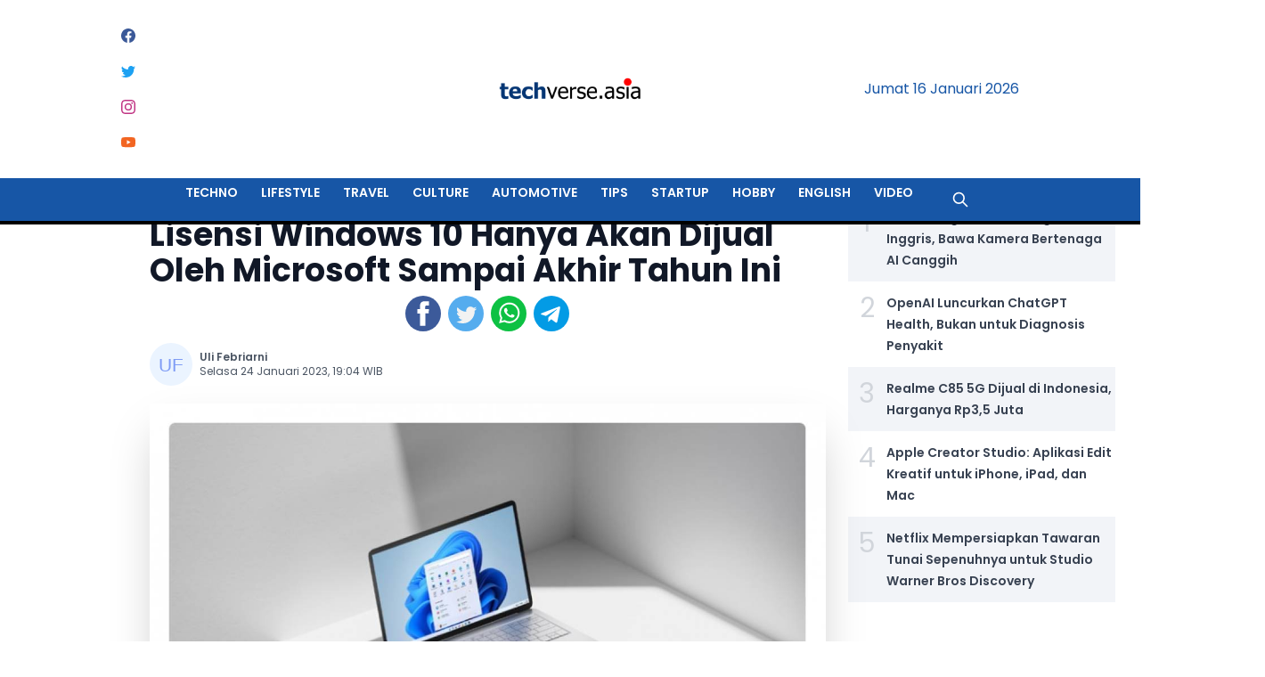

--- FILE ---
content_type: text/html; charset=utf-8
request_url: https://www.techverse.asia/techno/1800/24012023/lisensi-windows-10-hanya-akan-dijual-oleh-microsoft-sampai-akhir-tahun-ini
body_size: 38433
content:
<!DOCTYPE html><html lang="id" q:render="ssr" q:route="[category]/[id]/[date]/[slug]" q:container="paused" q:version="1.2.9" q:base="/build/" q:locale q:manifest-hash="tn57yw"><!--qv q:id=0 q:key=3scc:pY_0--><!--qv q:id=1 q:key=TxCF:35_4--><!--qv q:s q:sref=1 q:key=--><head q:head><meta charSet="utf-8" q:head><!--qv q:key=35_0--><script q:key="0b_0" q:head>!(function(w,p,f,c){c=w[p]=w[p]||{};c[f]=(c[f]||[]).concat(["dataLayer.push"])})(window,'partytown','forward');/* Partytown 0.8.0 - MIT builder.io */
!function(t,e,n,i,r,o,a,d,s,c,l,p){function u(){p||(p=1,"/"==(a=(o.lib||"/~partytown/")+(o.debug?"debug/":""))[0]&&(s=e.querySelectorAll('script[type="text/partytown"]'),i!=t?i.dispatchEvent(new CustomEvent("pt1",{detail:t})):(d=setTimeout(f,1e4),e.addEventListener("pt0",w),r?h(1):n.serviceWorker?n.serviceWorker.register(a+(o.swPath||"partytown-sw.js"),{scope:a}).then((function(t){t.active?h():t.installing&&t.installing.addEventListener("statechange",(function(t){"activated"==t.target.state&&h()}))}),console.error):f())))}function h(t){c=e.createElement(t?"script":"iframe"),t||(c.setAttribute("style","display:block;width:0;height:0;border:0;visibility:hidden"),c.setAttribute("aria-hidden",!0)),c.src=a+"partytown-"+(t?"atomics.js?v=0.8.0":"sandbox-sw.html?"+Date.now()),e.querySelector(o.sandboxParent||"body").appendChild(c)}function f(n,r){for(w(),i==t&&(o.forward||[]).map((function(e){delete t[e.split(".")[0]]})),n=0;n<s.length;n++)(r=e.createElement("script")).innerHTML=s[n].innerHTML,e.head.appendChild(r);c&&c.parentNode.removeChild(c)}function w(){clearTimeout(d)}o=t.partytown||{},i==t&&(o.forward||[]).map((function(e){l=t,e.split(".").map((function(e,n,i){l=l[i[n]]=n+1<i.length?"push"==i[n+1]?[]:l[i[n]]||{}:function(){(t._ptf=t._ptf||[]).push(i,arguments)}}))})),"complete"==e.readyState?u():(t.addEventListener("DOMContentLoaded",u),t.addEventListener("load",u))}(window,document,navigator,top,window.crossOriginIsolated);</script><!--/qv--><link href="/manifest.json" rel="manifest" q:head><!--qv q:id=2 q:key=zrbr:35_1--><!--qv q:key=OA_10--><title q:head>Lisensi Windows 10 Hanya Akan Dijual Oleh Microsoft Sampai Akhir Tahun Ini - Techverse.Asia</title><link href="https://www.techverse.asia/techno/1800/24012023/lisensi-windows-10-hanya-akan-dijual-oleh-microsoft-sampai-akhir-tahun-ini" rel="canonical" q:key="OA_0" q:id="3" q:head><meta content="width=device-width, initial-scale=1.0" name="viewport" q:head><link href="/images/favicon/favicon.ico" rel="shortcut icon" type="image/x-icon" q:head><link href="/images/favicon/apple-icon-57x57.png" rel="apple-touch-icon" sizes="57x57" q:head><link href="/images/favicon/apple-icon-60x60.png" rel="apple-touch-icon" sizes="60x60" q:head><link href="/images/favicon/apple-icon-72x72.png" rel="apple-touch-icon" sizes="72x72" q:head><link href="/images/favicon/apple-icon-76x76.png" rel="apple-touch-icon" sizes="76x76" q:head><link href="/images/favicon/apple-icon-114x114.png" rel="apple-touch-icon" sizes="114x114" q:head><link href="/images/favicon/apple-icon-120x120.png" rel="apple-touch-icon" sizes="120x120" q:head><link href="/images/favicon/apple-icon-144x144.png" rel="apple-touch-icon" sizes="144x144" q:head><link href="/images/favicon/apple-icon-152x152.png" rel="apple-touch-icon" sizes="152x152" q:head><link href="/images/favicon/apple-icon-180x180.png" rel="apple-touch-icon" sizes="180x180" q:head><link href="/images/favicon/android-icon-192x192.png" rel="icon" sizes="192x192" type="image/png" q:head><link href="/images/favicon/favicon-32x32.png" rel="icon" sizes="32x32" type="image/png" q:head><link href="/images/favicon/favicon-96x96.png" rel="icon" sizes="96x96" type="image/png" q:head><link href="/images/favicon/favicon-16x16.png" rel="icon" sizes="16x16" type="image/png" q:head><meta content="#ffffff" name="msapplication-TileColor" q:head><meta content="/images/favicon/ms-icon-144x144.png" name="msapplication-TileImage" q:head><meta content="#ffffff" name="theme-color" q:head><meta content="id" name="language" q:head><meta content="id" name="geo.country" q:head><meta content="In-Id" http-equiv="content-language" q:head><meta content="Indonesia" name="geo.placename" q:head><link href="https://fonts.googleapis.com" rel="preconnect" q:head><link crossOrigin href="https://fonts.gstatic.com" rel="preconnect" q:head><meta content="BFCDE3F7913C6F33CF5664B946F8D8C2" name="msvalidate.01" q:head><meta name="description" content="Microsoft memberi penjelasan mereka tak lagi menjual lisensi Windows 10" q:key="0" q:head><meta name="author" content="Uli Febriarni" q:key="1" q:head><meta name="keywords" content="lisensi Window 10 tak dijual, Windows 10, Windows 11" q:key="2" q:head><meta name="robots" content="index,follow,max-image-preview:large" q:key="3" q:head><meta name="googlebot-news" content="index,follow" q:key="4" q:head><meta name="googlebot" content="index,follow" q:key="5" q:head><meta property="og:type" content="article" q:key="6" q:head><meta property="og:url" content="https://www.techverse.asia/techno/1800/24012023/lisensi-windows-10-hanya-akan-dijual-oleh-microsoft-sampai-akhir-tahun-ini" q:key="7" q:head><meta property="og:description" content="Microsoft memberi penjelasan mereka tak lagi menjual lisensi Windows 10" q:key="8" q:head><meta property="og:image" content="https://assets.techverse.asia/media/2023/01/24/1674559774_63cfc11ee6e0a_MVkwfUxA8Wg54kjo9xXF.jpg" q:key="9" q:head><meta property="og:site_name" content="Lisensi Windows 10 Hanya Akan Dijual Oleh Microsoft Sampai Akhir Tahun Ini - Techverse.Asia" q:key="10" q:head><meta name="twitter:card" content="summary_large_image" q:key="11" q:head><meta name="twitter:site" content q:key="12" q:head><meta name="twitter:creator" content q:key="13" q:head><meta name="twitter:title" content="Lisensi Windows 10 Hanya Akan Dijual Oleh Microsoft Sampai Akhir Tahun Ini" q:key="14" q:head><meta name="twitter:description" content="Microsoft memberi penjelasan mereka tak lagi menjual lisensi Windows 10" q:key="15" q:head><meta name="twitter:image" content="https://assets.techverse.asia/media/2023/01/24/1674559774_63cfc11ee6e0a_MVkwfUxA8Wg54kjo9xXF.jpg" q:key="16" q:head><link rel="amphtml" href="https://www.techverse.asia/techno/amp/1800/24012023/lisensi-windows-10-hanya-akan-dijual-oleh-microsoft-sampai-akhir-tahun-ini" q:key="0" q:head><link href="/images/favicon/favicon.ico" rel="shortcut icon" type="image/x-icon" q:head><meta content="#ffffff" name="msapplication-TileColor" q:head><meta content="/images/favicon/ms-icon-144x144.png" name="msapplication-TileImage" q:head><meta content="#ffffff" name="theme-color" q:head><meta content="yes" name="mobile-web-app-capable" q:head><meta content="Techverse.Asia" name="application-name" q:head><link href="/images/512x512.png" rel="icon" sizes="512x512" q:head><meta content="yes" name="apple-mobile-web-app-capable" q:head><meta content="black" name="apple-mobile-web-app-status-bar-style" q:head><meta content="Techverse.Asia" name="apple-mobile-web-app-title" q:head><link href="/images/favicon/apple-icon.png" rel="apple-touch-icon" q:head><script async="" crossOrigin="anonymous" src="https://pagead2.googlesyndication.com/pagead/js/adsbygoogle.js?client=ca-pub-2766315051971127" q:head></script><script type="text/partytown" q:id="4" q:head>dataLayer=[{"publish_date":"24-01-2023 19:04","category":"Techno","author":"Uli Febriarni","editor":"Uli Febriarni","id":1800,"source":"Not Available","tag":"lisensi Window 10 tak dijual, Windows 10, Windows 11","author_id":"13","editor_id":13}]</script><script type="application/ld+json" q:key="OA_2" q:id="5" q:head>{"@context":"http://schema.org","@type":"WebPage","headline":"Lisensi Windows 10 Hanya Akan Dijual Oleh Microsoft Sampai Akhir Tahun Ini - Techverse.Asia","url":"https://www.techverse.asia/techno/1800/24012023/lisensi-windows-10-hanya-akan-dijual-oleh-microsoft-sampai-akhir-tahun-ini","datePublished":"2023-01-24T12:04:15.000Z","image":"https://assets.techverse.asia/media/2023/01/24/1674559774_63cfc11ee6e0a_MVkwfUxA8Wg54kjo9xXF.jpg","thumbnailUrl":"https://assets.techverse.asia/media/2023/01/24/1674559774_63cfc11ee6e0a_MVkwfUxA8Wg54kjo9xXF-medium.jpg"}</script><script type="application/ld+json" q:key="OA_5" q:id="6" q:head>{"@context":"http://schema.org","@type":"NewsArticle","mainEntityOfPage":{"@type":"WebPage","@id":"https://www.techverse.asia/techno/1800/24012023/lisensi-windows-10-hanya-akan-dijual-oleh-microsoft-sampai-akhir-tahun-ini"},"headline":"Lisensi Windows 10 Hanya Akan Dijual Oleh Microsoft Sampai Akhir Tahun Ini - Techverse.Asia","image":{"@type":"ImageObject","url":"https://assets.techverse.asia/media/2023/01/24/1674559774_63cfc11ee6e0a_MVkwfUxA8Wg54kjo9xXF.jpg","height":600,"width":1200},"datePublished":"2023-01-24T12:04:15.000Z","dateModified":"2026-01-16T05:50:16.049Z","author":{"@type":"Person","name":"Uli Febriarni","url":"https://www.techverse.asia/author/UliFebriarni"},"publisher":{"@type":"Organization","name":"Techverse.Asia","url":"https://www.techverse.asia","logo":{"@type":"ImageObject","url":"https://www.techverse.asia/images/logo.png","width":600,"height":60}},"description":"Microsoft memberi penjelasan mereka tak lagi menjual lisensi Windows 10"}</script><script type="application/ld+json" q:key="OA_6" q:id="7" q:head>{"@context":"https://schema.org","@type":"BreadcrumbList","itemListElement":[{"@type":"ListItem","position":1,"item":{"@id":"https://www.techverse.asia","name":"Home"}},{"@type":"ListItem","position":2,"item":{"@id":"https://www.techverse.asia/techno","name":"Techno"}}]}</script><script type="text/partytown" q:key="OA_8" q:head>(function(w,d,s,l,i){w[l] = w[l] || [];w[l].push({"gtm.start":
          new Date().getTime(),event:"gtm.js"});var f=d.getElementsByTagName(s)[0],
          j=d.createElement(s),dl=l!="dataLayer"?"&l="+l:"";j.async=true;j.src=
          "https://www.googletagmanager.com/gtm.js?id="+i+dl;f.parentNode.insertBefore(j,f);
          })(window,document,'script','dataLayer','GTM-NFTJ6D5');</script><!--qv q:key=OA_9--><script async="" src="https://news.google.com/swg/js/v1/swg-basic.js" type="application/javascript" q:head></script><script q:head>(self.SWG_BASIC = self.SWG_BASIC || []).push( basicSubscriptions => {
    basicSubscriptions.init({
      type: "NewsArticle",
      isPartOfType: ["Product"],
      isPartOfProductId: "CAownrS8Cw:openaccess",
      clientOptions: { theme: "light", lang: "id" },
    });
  });</script><!--/qv--><!--/qv--><!--/qv--><style data-src="/build/q-ba5cc69d.css">.rating [type=radio]:checked{--tw-bg-opacity: 1;background-color:rgb(251 146 60 / var(--tw-bg-opacity));background-image:none}
</style><style q:style="avnanb-0" hidden>@import"https://fonts.googleapis.com/css2?family=Poppins:wght@400;600;700&display=swap";*,:before,:after{box-sizing:border-box;border-width:0;border-style:solid;border-color:#e5e7eb}:before,:after{--tw-content: ""}html{line-height:1.5;-webkit-text-size-adjust:100%;-moz-tab-size:4;-o-tab-size:4;tab-size:4;font-family:ui-sans-serif,system-ui,-apple-system,BlinkMacSystemFont,Segoe UI,Roboto,Helvetica Neue,Arial,Noto Sans,sans-serif,"Apple Color Emoji","Segoe UI Emoji",Segoe UI Symbol,"Noto Color Emoji";font-feature-settings:normal;font-variation-settings:normal}body{margin:0;line-height:inherit}hr{height:0;color:inherit;border-top-width:1px}abbr:where([title]){-webkit-text-decoration:underline dotted;text-decoration:underline dotted}h1,h2,h3,h4,h5,h6{font-size:inherit;font-weight:inherit}a{color:inherit;text-decoration:inherit}b,strong{font-weight:bolder}code,kbd,samp,pre{font-family:ui-monospace,SFMono-Regular,Menlo,Monaco,Consolas,Liberation Mono,Courier New,monospace;font-size:1em}small{font-size:80%}sub,sup{font-size:75%;line-height:0;position:relative;vertical-align:baseline}sub{bottom:-.25em}sup{top:-.5em}table{text-indent:0;border-color:inherit;border-collapse:collapse}button,input,optgroup,select,textarea{font-family:inherit;font-feature-settings:inherit;font-variation-settings:inherit;font-size:100%;font-weight:inherit;line-height:inherit;color:inherit;margin:0;padding:0}button,select{text-transform:none}button,[type=button],[type=reset],[type=submit]{-webkit-appearance:button;background-color:transparent;background-image:none}:-moz-focusring{outline:auto}:-moz-ui-invalid{box-shadow:none}progress{vertical-align:baseline}::-webkit-inner-spin-button,::-webkit-outer-spin-button{height:auto}[type=search]{-webkit-appearance:textfield;outline-offset:-2px}::-webkit-search-decoration{-webkit-appearance:none}::-webkit-file-upload-button{-webkit-appearance:button;font:inherit}summary{display:list-item}blockquote,dl,dd,h1,h2,h3,h4,h5,h6,hr,figure,p,pre{margin:0}fieldset{margin:0;padding:0}legend{padding:0}ol,ul,menu{list-style:none;margin:0;padding:0}dialog{padding:0}textarea{resize:vertical}input::-moz-placeholder,textarea::-moz-placeholder{opacity:1;color:#9ca3af}input::placeholder,textarea::placeholder{opacity:1;color:#9ca3af}button,[role=button]{cursor:pointer}:disabled{cursor:default}img,svg,video,canvas,audio,iframe,embed,object{display:block;vertical-align:middle}img,video{max-width:100%;height:auto}[hidden]{display:none}[type=text],[type=email],[type=url],[type=password],[type=number],[type=date],[type=datetime-local],[type=month],[type=search],[type=tel],[type=time],[type=week],[multiple],textarea,select{-webkit-appearance:none;-moz-appearance:none;appearance:none;background-color:#fff;border-color:#6b7280;border-width:1px;border-radius:0;padding:.5rem .75rem;font-size:1rem;line-height:1.5rem;--tw-shadow: 0 0 #0000}[type=text]:focus,[type=email]:focus,[type=url]:focus,[type=password]:focus,[type=number]:focus,[type=date]:focus,[type=datetime-local]:focus,[type=month]:focus,[type=search]:focus,[type=tel]:focus,[type=time]:focus,[type=week]:focus,[multiple]:focus,textarea:focus,select:focus{outline:2px solid transparent;outline-offset:2px;--tw-ring-inset: var(--tw-empty, );--tw-ring-offset-width: 0px;--tw-ring-offset-color: #fff;--tw-ring-color: #2563eb;--tw-ring-offset-shadow: var(--tw-ring-inset) 0 0 0 var(--tw-ring-offset-width) var(--tw-ring-offset-color);--tw-ring-shadow: var(--tw-ring-inset) 0 0 0 calc(1px + var(--tw-ring-offset-width)) var(--tw-ring-color);box-shadow:var(--tw-ring-offset-shadow),var(--tw-ring-shadow),var(--tw-shadow);border-color:#2563eb}input::-moz-placeholder,textarea::-moz-placeholder{color:#6b7280;opacity:1}input::placeholder,textarea::placeholder{color:#6b7280;opacity:1}::-webkit-datetime-edit-fields-wrapper{padding:0}::-webkit-date-and-time-value{min-height:1.5em}::-webkit-datetime-edit,::-webkit-datetime-edit-year-field,::-webkit-datetime-edit-month-field,::-webkit-datetime-edit-day-field,::-webkit-datetime-edit-hour-field,::-webkit-datetime-edit-minute-field,::-webkit-datetime-edit-second-field,::-webkit-datetime-edit-millisecond-field,::-webkit-datetime-edit-meridiem-field{padding-top:0;padding-bottom:0}select{background-image:url("data:image/svg+xml,%3csvg xmlns='http://www.w3.org/2000/svg' fill='none' viewBox='0 0 20 20'%3e%3cpath stroke='%236b7280' stroke-linecap='round' stroke-linejoin='round' stroke-width='1.5' d='M6 8l4 4 4-4'/%3e%3c/svg%3e");background-position:right .5rem center;background-repeat:no-repeat;background-size:1.5em 1.5em;padding-right:2.5rem;-webkit-print-color-adjust:exact;print-color-adjust:exact}[multiple]{background-image:initial;background-position:initial;background-repeat:unset;background-size:initial;padding-right:.75rem;-webkit-print-color-adjust:unset;print-color-adjust:unset}[type=checkbox],[type=radio]{-webkit-appearance:none;-moz-appearance:none;appearance:none;padding:0;-webkit-print-color-adjust:exact;print-color-adjust:exact;display:inline-block;vertical-align:middle;background-origin:border-box;-webkit-user-select:none;-moz-user-select:none;user-select:none;flex-shrink:0;height:1rem;width:1rem;color:#2563eb;background-color:#fff;border-color:#6b7280;border-width:1px;--tw-shadow: 0 0 #0000}[type=checkbox]{border-radius:0}[type=radio]{border-radius:100%}[type=checkbox]:focus,[type=radio]:focus{outline:2px solid transparent;outline-offset:2px;--tw-ring-inset: var(--tw-empty, );--tw-ring-offset-width: 2px;--tw-ring-offset-color: #fff;--tw-ring-color: #2563eb;--tw-ring-offset-shadow: var(--tw-ring-inset) 0 0 0 var(--tw-ring-offset-width) var(--tw-ring-offset-color);--tw-ring-shadow: var(--tw-ring-inset) 0 0 0 calc(2px + var(--tw-ring-offset-width)) var(--tw-ring-color);box-shadow:var(--tw-ring-offset-shadow),var(--tw-ring-shadow),var(--tw-shadow)}[type=checkbox]:checked,[type=radio]:checked{border-color:transparent;background-color:currentColor;background-size:100% 100%;background-position:center;background-repeat:no-repeat}[type=checkbox]:checked{background-image:url("data:image/svg+xml,%3csvg viewBox='0 0 16 16' fill='white' xmlns='http://www.w3.org/2000/svg'%3e%3cpath d='M12.207 4.793a1 1 0 010 1.414l-5 5a1 1 0 01-1.414 0l-2-2a1 1 0 011.414-1.414L6.5 9.086l4.293-4.293a1 1 0 011.414 0z'/%3e%3c/svg%3e")}[type=radio]:checked{background-image:url("data:image/svg+xml,%3csvg viewBox='0 0 16 16' fill='white' xmlns='http://www.w3.org/2000/svg'%3e%3ccircle cx='8' cy='8' r='3'/%3e%3c/svg%3e")}[type=checkbox]:checked:hover,[type=checkbox]:checked:focus,[type=radio]:checked:hover,[type=radio]:checked:focus{border-color:transparent;background-color:currentColor}[type=checkbox]:indeterminate{background-image:url("data:image/svg+xml,%3csvg xmlns='http://www.w3.org/2000/svg' fill='none' viewBox='0 0 16 16'%3e%3cpath stroke='white' stroke-linecap='round' stroke-linejoin='round' stroke-width='2' d='M4 8h8'/%3e%3c/svg%3e");border-color:transparent;background-color:currentColor;background-size:100% 100%;background-position:center;background-repeat:no-repeat}[type=checkbox]:indeterminate:hover,[type=checkbox]:indeterminate:focus{border-color:transparent;background-color:currentColor}[type=file]{background:unset;border-color:inherit;border-width:0;border-radius:0;padding:0;font-size:unset;line-height:inherit}[type=file]:focus{outline:1px solid ButtonText;outline:1px auto -webkit-focus-ring-color}:root,[data-theme]{background-color:hsla(var(--b1) / var(--tw-bg-opacity, 1));color:hsla(var(--bc) / var(--tw-text-opacity, 1))}html{-webkit-tap-highlight-color:transparent}:root{color-scheme:light;--pf: 258.89 94.378% 40.941%;--sf: 314 100% 37.647%;--af: 174 60% 40.784%;--nf: 219 14.085% 22.275%;--in: 198 93% 60%;--su: 158 64% 52%;--wa: 43 96% 56%;--er: 0 91% 71%;--inc: 198 100% 12%;--suc: 158 100% 10%;--wac: 43 100% 11%;--erc: 0 100% 14%;--rounded-box: 1rem;--rounded-btn: .5rem;--rounded-badge: 1.9rem;--animation-btn: .25s;--animation-input: .2s;--btn-text-case: uppercase;--btn-focus-scale: .95;--border-btn: 1px;--tab-border: 1px;--tab-radius: .5rem;--p: 258.89 94.378% 51.176%;--pc: 0 0% 100%;--s: 314 100% 47.059%;--sc: 0 0% 100%;--a: 174 60% 50.98%;--ac: 174.71 43.59% 15.294%;--n: 219 14.085% 27.843%;--nc: 0 0% 100%;--b1: 0 0% 100%;--b2: 0 0% 94.902%;--b3: 180 1.9608% 90%;--bc: 215 27.907% 16.863%}*,:before,:after{--tw-border-spacing-x: 0;--tw-border-spacing-y: 0;--tw-translate-x: 0;--tw-translate-y: 0;--tw-rotate: 0;--tw-skew-x: 0;--tw-skew-y: 0;--tw-scale-x: 1;--tw-scale-y: 1;--tw-pan-x: ;--tw-pan-y: ;--tw-pinch-zoom: ;--tw-scroll-snap-strictness: proximity;--tw-gradient-from-position: ;--tw-gradient-via-position: ;--tw-gradient-to-position: ;--tw-ordinal: ;--tw-slashed-zero: ;--tw-numeric-figure: ;--tw-numeric-spacing: ;--tw-numeric-fraction: ;--tw-ring-inset: ;--tw-ring-offset-width: 0px;--tw-ring-offset-color: #fff;--tw-ring-color: rgb(59 130 246 / .5);--tw-ring-offset-shadow: 0 0 #0000;--tw-ring-shadow: 0 0 #0000;--tw-shadow: 0 0 #0000;--tw-shadow-colored: 0 0 #0000;--tw-blur: ;--tw-brightness: ;--tw-contrast: ;--tw-grayscale: ;--tw-hue-rotate: ;--tw-invert: ;--tw-saturate: ;--tw-sepia: ;--tw-drop-shadow: ;--tw-backdrop-blur: ;--tw-backdrop-brightness: ;--tw-backdrop-contrast: ;--tw-backdrop-grayscale: ;--tw-backdrop-hue-rotate: ;--tw-backdrop-invert: ;--tw-backdrop-opacity: ;--tw-backdrop-saturate: ;--tw-backdrop-sepia: }::backdrop{--tw-border-spacing-x: 0;--tw-border-spacing-y: 0;--tw-translate-x: 0;--tw-translate-y: 0;--tw-rotate: 0;--tw-skew-x: 0;--tw-skew-y: 0;--tw-scale-x: 1;--tw-scale-y: 1;--tw-pan-x: ;--tw-pan-y: ;--tw-pinch-zoom: ;--tw-scroll-snap-strictness: proximity;--tw-gradient-from-position: ;--tw-gradient-via-position: ;--tw-gradient-to-position: ;--tw-ordinal: ;--tw-slashed-zero: ;--tw-numeric-figure: ;--tw-numeric-spacing: ;--tw-numeric-fraction: ;--tw-ring-inset: ;--tw-ring-offset-width: 0px;--tw-ring-offset-color: #fff;--tw-ring-color: rgb(59 130 246 / .5);--tw-ring-offset-shadow: 0 0 #0000;--tw-ring-shadow: 0 0 #0000;--tw-shadow: 0 0 #0000;--tw-shadow-colored: 0 0 #0000;--tw-blur: ;--tw-brightness: ;--tw-contrast: ;--tw-grayscale: ;--tw-hue-rotate: ;--tw-invert: ;--tw-saturate: ;--tw-sepia: ;--tw-drop-shadow: ;--tw-backdrop-blur: ;--tw-backdrop-brightness: ;--tw-backdrop-contrast: ;--tw-backdrop-grayscale: ;--tw-backdrop-hue-rotate: ;--tw-backdrop-invert: ;--tw-backdrop-opacity: ;--tw-backdrop-saturate: ;--tw-backdrop-sepia: }.container{width:100%}@media (min-width: 640px){.container{max-width:640px}}@media (min-width: 768px){.container{max-width:768px}}@media (min-width: 1024px){.container{max-width:1024px}}@media (min-width: 1280px){.container{max-width:1280px}}@media (min-width: 1536px){.container{max-width:1536px}}.avatar.placeholder>div{display:flex;align-items:center;justify-content:center}.btn{display:inline-flex;flex-shrink:0;cursor:pointer;-webkit-user-select:none;-moz-user-select:none;user-select:none;flex-wrap:wrap;align-items:center;justify-content:center;border-color:transparent;border-color:hsl(var(--n) / var(--tw-border-opacity));text-align:center;transition-property:color,background-color,border-color,text-decoration-color,fill,stroke,opacity,box-shadow,transform,filter,-webkit-backdrop-filter;transition-property:color,background-color,border-color,text-decoration-color,fill,stroke,opacity,box-shadow,transform,filter,backdrop-filter;transition-property:color,background-color,border-color,text-decoration-color,fill,stroke,opacity,box-shadow,transform,filter,backdrop-filter,-webkit-backdrop-filter;transition-duration:.2s;transition-timing-function:cubic-bezier(.4,0,.2,1);border-radius:var(--rounded-btn, .5rem);height:3rem;padding-left:1rem;padding-right:1rem;font-size:.875rem;line-height:1.25rem;line-height:1em;min-height:3rem;font-weight:600;text-transform:uppercase;text-transform:var(--btn-text-case, uppercase);text-decoration-line:none;border-width:var(--border-btn, 1px);animation:button-pop var(--animation-btn, .25s) ease-out;--tw-border-opacity: 1;--tw-bg-opacity: 1;background-color:hsl(var(--n) / var(--tw-bg-opacity));--tw-text-opacity: 1;color:hsl(var(--nc) / var(--tw-text-opacity))}.btn-disabled,.btn[disabled]{pointer-events:none}.btn-circle{height:3rem;width:3rem;border-radius:9999px;padding:0}.btn.loading,.btn.loading:hover{pointer-events:none}.btn.loading:before{margin-right:.5rem;height:1rem;width:1rem;border-radius:9999px;border-width:2px;animation:spin 2s linear infinite;content:"";border-top-color:transparent;border-left-color:transparent;border-bottom-color:currentColor;border-right-color:currentColor}@media (prefers-reduced-motion: reduce){.btn.loading:before{animation:spin 10s linear infinite}}@keyframes spin{0%{transform:rotate(0)}to{transform:rotate(360deg)}}.btn-group>input[type=radio].btn{-webkit-appearance:none;-moz-appearance:none;appearance:none}.btn-group>input[type=radio].btn:before{content:attr(data-title)}.card{position:relative;display:flex;flex-direction:column;border-radius:var(--rounded-box, 1rem)}.card:focus{outline:2px solid transparent;outline-offset:2px}.card figure{display:flex;align-items:center;justify-content:center}.card.image-full{display:grid}.card.image-full:before{position:relative;content:"";z-index:10;--tw-bg-opacity: 1;background-color:hsl(var(--n) / var(--tw-bg-opacity));opacity:.75;border-radius:var(--rounded-box, 1rem)}.card.image-full:before,.card.image-full>*{grid-column-start:1;grid-row-start:1}.card.image-full>figure img{height:100%;-o-object-fit:cover;object-fit:cover}.card.image-full>.card-body{position:relative;z-index:20;--tw-text-opacity: 1;color:hsl(var(--nc) / var(--tw-text-opacity))}.dropdown{position:relative;display:inline-block}.dropdown>*:focus{outline:2px solid transparent;outline-offset:2px}.dropdown .dropdown-content{visibility:hidden;position:absolute;z-index:50;opacity:0;transform-origin:top;--tw-scale-x: .95;--tw-scale-y: .95;transform:translate(var(--tw-translate-x),var(--tw-translate-y)) rotate(var(--tw-rotate)) skew(var(--tw-skew-x)) skewY(var(--tw-skew-y)) scaleX(var(--tw-scale-x)) scaleY(var(--tw-scale-y));transition-property:color,background-color,border-color,text-decoration-color,fill,stroke,opacity,box-shadow,transform,filter,-webkit-backdrop-filter;transition-property:color,background-color,border-color,text-decoration-color,fill,stroke,opacity,box-shadow,transform,filter,backdrop-filter;transition-property:color,background-color,border-color,text-decoration-color,fill,stroke,opacity,box-shadow,transform,filter,backdrop-filter,-webkit-backdrop-filter;transition-duration:.2s;transition-timing-function:cubic-bezier(.4,0,.2,1)}.dropdown-end .dropdown-content{right:0}.dropdown-left .dropdown-content{top:0;right:100%;bottom:auto;transform-origin:right}.dropdown-right .dropdown-content{left:100%;top:0;bottom:auto;transform-origin:left}.dropdown-bottom .dropdown-content{bottom:auto;top:100%;transform-origin:top}.dropdown-top .dropdown-content{bottom:100%;top:auto;transform-origin:bottom}.dropdown-end.dropdown-right .dropdown-content,.dropdown-end.dropdown-left .dropdown-content{bottom:0;top:auto}.dropdown.dropdown-open .dropdown-content,.dropdown.dropdown-hover:hover .dropdown-content,.dropdown:not(.dropdown-hover):focus .dropdown-content,.dropdown:not(.dropdown-hover):focus-within .dropdown-content{visibility:visible;opacity:1}.footer{display:grid;width:100%;grid-auto-flow:row;place-items:start;row-gap:2.5rem;-moz-column-gap:1rem;column-gap:1rem;font-size:.875rem;line-height:1.25rem}.footer>*{display:grid;place-items:start;gap:.5rem}@media (min-width: 48rem){.footer{grid-auto-flow:column}.footer-center{grid-auto-flow:row dense}}.label{display:flex;-webkit-user-select:none;-moz-user-select:none;user-select:none;align-items:center;justify-content:space-between;padding:.5rem .25rem}.input{flex-shrink:1;height:3rem;padding-left:1rem;padding-right:1rem;font-size:1rem;line-height:2;line-height:1.5rem;border-width:1px;border-color:hsl(var(--bc) / var(--tw-border-opacity));--tw-border-opacity: 0;--tw-bg-opacity: 1;background-color:hsl(var(--b1) / var(--tw-bg-opacity));border-radius:var(--rounded-btn, .5rem)}.input-group>.input{isolation:isolate}.input-group>*,.input-group>.input,.input-group>.textarea,.input-group>.select{border-radius:0}.link{cursor:pointer;text-decoration-line:underline}.link-hover{text-decoration-line:none}.link-hover:hover{text-decoration-line:underline}.mask{-webkit-mask-size:contain;mask-size:contain;-webkit-mask-repeat:no-repeat;mask-repeat:no-repeat;-webkit-mask-position:center;mask-position:center}.menu{display:flex;flex-direction:column;flex-wrap:wrap}.menu.horizontal{display:inline-flex;flex-direction:row}.menu.horizontal :where(li){flex-direction:row}:where(.menu li){position:relative;display:flex;flex-shrink:0;flex-direction:column;flex-wrap:wrap;align-items:stretch}.menu :where(li:not(.menu-title))>:where(*:not(ul)){display:flex}.menu :where(li:not(.disabled):not(.menu-title))>:where(*:not(ul)){cursor:pointer;-webkit-user-select:none;-moz-user-select:none;user-select:none;align-items:center;outline:2px solid transparent;outline-offset:2px}.menu>:where(li>*:not(ul):focus){outline:2px solid transparent;outline-offset:2px}.menu>:where(li.disabled>*:not(ul):focus){cursor:auto}.menu>:where(li) :where(ul){display:flex;flex-direction:column;align-items:stretch}.menu>:where(li)>:where(ul){position:absolute;display:none;top:initial;left:100%;border-top-left-radius:inherit;border-top-right-radius:inherit;border-bottom-right-radius:inherit;border-bottom-left-radius:inherit}.menu>:where(li:hover)>:where(ul){display:flex}.menu>:where(li:focus)>:where(ul){display:flex}.modal{pointer-events:none;visibility:hidden;position:fixed;top:0;right:0;bottom:0;left:0;display:flex;justify-content:center;opacity:0;z-index:999;background-color:hsl(var(--nf, var(--n)) / var(--tw-bg-opacity));--tw-bg-opacity: .4;transition-duration:.2s;transition-timing-function:cubic-bezier(.4,0,.2,1);transition-property:transform,opacity,visibility;overflow-y:hidden;overscroll-behavior:contain}:where(.modal){align-items:center}.modal-open,.modal:target,.modal-toggle:checked+.modal{pointer-events:auto;visibility:visible;opacity:1}.navbar-start{width:50%;justify-content:flex-start}.navbar-center{flex-shrink:0}.navbar-end{width:50%;justify-content:flex-end}.radio{flex-shrink:0;--chkbg: var(--bc);height:1.5rem;width:1.5rem;cursor:pointer;-webkit-appearance:none;-moz-appearance:none;appearance:none;border-radius:9999px;border-width:1px;border-color:hsl(var(--bc) / var(--tw-border-opacity));--tw-border-opacity: .2;transition:background,box-shadow var(--animation-input, .2s) ease-in-out}.range{height:1.5rem;width:100%;cursor:pointer;-moz-appearance:none;appearance:none;-webkit-appearance:none;--range-shdw: var(--bc);overflow:hidden;background-color:transparent;border-radius:var(--rounded-box, 1rem)}.range:focus{outline:none}.rating{position:relative;display:inline-flex}.rating :where(input){cursor:pointer;border-radius:0;animation:rating-pop var(--animation-input, .25s) ease-out;height:1.5rem;width:1.5rem;background-color:hsl(var(--bc) / var(--tw-bg-opacity));--tw-bg-opacity: 1}.select{display:inline-flex;flex-shrink:0;cursor:pointer;-webkit-user-select:none;-moz-user-select:none;user-select:none;-webkit-appearance:none;-moz-appearance:none;appearance:none;height:3rem;padding-left:1rem;padding-right:2.5rem;font-size:.875rem;line-height:1.25rem;line-height:2;min-height:3rem;border-width:1px;border-color:hsl(var(--bc) / var(--tw-border-opacity));--tw-border-opacity: 0;--tw-bg-opacity: 1;background-color:hsl(var(--b1) / var(--tw-bg-opacity));font-weight:600;border-radius:var(--rounded-btn, .5rem);background-image:linear-gradient(45deg,transparent 50%,currentColor 50%),linear-gradient(135deg,currentColor 50%,transparent 50%);background-position:calc(100% - 20px) calc(1px + 50%),calc(100% - 16px) calc(1px + 50%);background-size:4px 4px,4px 4px;background-repeat:no-repeat}.select[multiple]{height:auto}.steps{display:inline-grid;grid-auto-flow:column;overflow:hidden;overflow-x:auto;counter-reset:step;grid-auto-columns:1fr}.steps .step{display:grid;grid-template-columns:repeat(1,minmax(0,1fr));grid-template-columns:auto;grid-template-rows:repeat(2,minmax(0,1fr));grid-template-rows:40px 1fr;place-items:center;text-align:center;min-width:4rem}.swap{position:relative;display:inline-grid;-webkit-user-select:none;-moz-user-select:none;user-select:none;place-content:center;cursor:pointer}.swap>*{grid-column-start:1;grid-row-start:1;transition-duration:.3s;transition-timing-function:cubic-bezier(.4,0,.2,1);transition-property:transform,opacity}.swap input{-webkit-appearance:none;-moz-appearance:none;appearance:none}.swap .swap-on,.swap .swap-indeterminate,.swap input:indeterminate~.swap-on{opacity:0}.swap input:checked~.swap-off,.swap.swap-active .swap-off,.swap input:indeterminate~.swap-off{opacity:0}.swap input:checked~.swap-on,.swap-active .swap-on,.swap input:indeterminate~.swap-indeterminate{opacity:1}.table{position:relative;text-align:left}.table th:first-child{position:sticky;position:-webkit-sticky;left:0;z-index:11}.\!toggle{flex-shrink:0!important;--tglbg: hsl(var(--b1)) !important;--handleoffset: 1.5rem !important;--handleoffsetcalculator: calc(var(--handleoffset) * -1) !important;--togglehandleborder: 0 0 !important;height:1.5rem!important;width:3rem!important;cursor:pointer!important;-webkit-appearance:none!important;-moz-appearance:none!important;appearance:none!important;border-width:1px!important;border-color:hsl(var(--bc) / var(--tw-border-opacity))!important;--tw-border-opacity: .2 !important;background-color:hsl(var(--bc) / var(--tw-bg-opacity))!important;--tw-bg-opacity: .5 !important;transition-duration:.3s!important;transition-timing-function:cubic-bezier(.4,0,.2,1)!important;border-radius:var(--rounded-badge, 1.9rem)!important;transition:background,box-shadow var(--animation-input, .2s) ease-in-out!important;box-shadow:var(--handleoffsetcalculator) 0 0 2px var(--tglbg) inset,0 0 0 2px var(--tglbg) inset,var(--togglehandleborder)!important}.toggle{flex-shrink:0;--tglbg: hsl(var(--b1));--handleoffset: 1.5rem;--handleoffsetcalculator: calc(var(--handleoffset) * -1);--togglehandleborder: 0 0;height:1.5rem;width:3rem;cursor:pointer;-webkit-appearance:none;-moz-appearance:none;appearance:none;border-width:1px;border-color:hsl(var(--bc) / var(--tw-border-opacity));--tw-border-opacity: .2;background-color:hsl(var(--bc) / var(--tw-bg-opacity));--tw-bg-opacity: .5;transition-duration:.3s;transition-timing-function:cubic-bezier(.4,0,.2,1);border-radius:var(--rounded-badge, 1.9rem);transition:background,box-shadow var(--animation-input, .2s) ease-in-out;box-shadow:var(--handleoffsetcalculator) 0 0 2px var(--tglbg) inset,0 0 0 2px var(--tglbg) inset,var(--togglehandleborder)}.btm-nav>*:where(.active){border-top-width:2px;--tw-bg-opacity: 1;background-color:hsl(var(--b1) / var(--tw-bg-opacity))}.btm-nav>*.disabled,.btm-nav>*.disabled:hover,.btm-nav>*[disabled],.btm-nav>*[disabled]:hover{pointer-events:none;--tw-border-opacity: 0;background-color:hsl(var(--n) / var(--tw-bg-opacity));--tw-bg-opacity: .1;color:hsl(var(--bc) / var(--tw-text-opacity));--tw-text-opacity: .2}.btm-nav>* .label{font-size:1rem;line-height:1.5rem}.btn:active:hover,.btn:active:focus{animation:none;transform:scale(var(--btn-focus-scale, .95))}.btn:hover,.btn-active{--tw-border-opacity: 1;border-color:hsl(var(--nf, var(--n)) / var(--tw-border-opacity));--tw-bg-opacity: 1;background-color:hsl(var(--nf, var(--n)) / var(--tw-bg-opacity))}.btn:focus-visible{outline:2px solid hsl(var(--nf));outline-offset:2px}.btn.glass:hover,.btn.glass.btn-active{--glass-opacity: 25%;--glass-border-opacity: 15%}.btn.glass:focus-visible{outline:2px solid currentColor}.btn-ghost{border-width:1px;border-color:transparent;background-color:transparent;color:currentColor}.btn-ghost:hover,.btn-ghost.btn-active{--tw-border-opacity: 0;background-color:hsl(var(--bc) / var(--tw-bg-opacity));--tw-bg-opacity: .2}.btn-ghost:focus-visible{outline:2px solid currentColor}.btn-disabled,.btn-disabled:hover,.btn[disabled],.btn[disabled]:hover{--tw-border-opacity: 0;background-color:hsl(var(--n) / var(--tw-bg-opacity));--tw-bg-opacity: .2;color:hsl(var(--bc) / var(--tw-text-opacity));--tw-text-opacity: .2}.btn.loading.btn-square:before,.btn.loading.btn-circle:before{margin-right:0}.btn.loading.btn-xl:before,.btn.loading.btn-lg:before{height:1.25rem;width:1.25rem}.btn.loading.btn-sm:before,.btn.loading.btn-xs:before{height:.75rem;width:.75rem}.btn-group>input[type=radio]:checked.btn,.btn-group>.btn-active{--tw-border-opacity: 1;border-color:hsl(var(--p) / var(--tw-border-opacity));--tw-bg-opacity: 1;background-color:hsl(var(--p) / var(--tw-bg-opacity));--tw-text-opacity: 1;color:hsl(var(--pc) / var(--tw-text-opacity))}.btn-group>input[type=radio]:checked.btn:focus-visible,.btn-group>.btn-active:focus-visible{outline:2px solid hsl(var(--p))}@keyframes button-pop{0%{transform:scale(var(--btn-focus-scale, .95))}40%{transform:scale(1.02)}to{transform:scale(1)}}.card :where(figure:first-child){overflow:hidden;border-start-start-radius:inherit;border-start-end-radius:inherit;border-end-start-radius:unset;border-end-end-radius:unset}.card :where(figure:last-child){overflow:hidden;border-start-start-radius:unset;border-start-end-radius:unset;border-end-start-radius:inherit;border-end-end-radius:inherit}.card:focus-visible{outline:2px solid currentColor;outline-offset:2px}.card.bordered{border-width:1px;--tw-border-opacity: 1;border-color:hsl(var(--b2, var(--b1)) / var(--tw-border-opacity))}.card.compact .card-body{padding:1rem;font-size:.875rem;line-height:1.25rem}.card-title{display:flex;align-items:center;gap:.5rem;font-size:1.25rem;line-height:1.75rem;font-weight:600}.card.image-full :where(figure){overflow:hidden;border-radius:inherit}@keyframes checkmark{0%{background-position-y:5px}50%{background-position-y:-2px}to{background-position-y:0}}.drawer-toggle:focus-visible~.drawer-content .drawer-button.btn-ghost{outline:2px solid currentColor}.dropdown.dropdown-open .dropdown-content,.dropdown.dropdown-hover:hover .dropdown-content,.dropdown:focus .dropdown-content,.dropdown:focus-within .dropdown-content{--tw-scale-x: 1;--tw-scale-y: 1;transform:translate(var(--tw-translate-x),var(--tw-translate-y)) rotate(var(--tw-rotate)) skew(var(--tw-skew-x)) skewY(var(--tw-skew-y)) scaleX(var(--tw-scale-x)) scaleY(var(--tw-scale-y))}.label a:hover{--tw-text-opacity: 1;color:hsl(var(--bc) / var(--tw-text-opacity))}.input[list]::-webkit-calendar-picker-indicator{line-height:1em}.input:focus{outline:2px solid hsla(var(--bc) / .2);outline-offset:2px}.input-disabled,.input[disabled]{cursor:not-allowed;--tw-border-opacity: 1;border-color:hsl(var(--b2, var(--b1)) / var(--tw-border-opacity));--tw-bg-opacity: 1;background-color:hsl(var(--b2, var(--b1)) / var(--tw-bg-opacity));--tw-text-opacity: .2}.input-disabled::-moz-placeholder,.input[disabled]::-moz-placeholder{color:hsl(var(--bc) / var(--tw-placeholder-opacity));--tw-placeholder-opacity: .2}.input-disabled::placeholder,.input[disabled]::placeholder{color:hsl(var(--bc) / var(--tw-placeholder-opacity));--tw-placeholder-opacity: .2}.link:focus{outline:2px solid transparent;outline-offset:2px}.link:focus-visible{outline:2px solid currentColor;outline-offset:2px}.mask-star-2{-webkit-mask-image:url("data:image/svg+xml,%3csvg width='192' height='180' xmlns='http://www.w3.org/2000/svg'%3e%3cpath fill='black' d='m96 153.044-58.779 26.243 7.02-63.513L.894 68.481l63.117-13.01L96 0l31.989 55.472 63.117 13.01-43.347 47.292 7.02 63.513z' fill-rule='evenodd'/%3e%3c/svg%3e");mask-image:url("data:image/svg+xml,%3csvg width='192' height='180' xmlns='http://www.w3.org/2000/svg'%3e%3cpath fill='black' d='m96 153.044-58.779 26.243 7.02-63.513L.894 68.481l63.117-13.01L96 0l31.989 55.472 63.117 13.01-43.347 47.292 7.02 63.513z' fill-rule='evenodd'/%3e%3c/svg%3e")}.menu.horizontal>li.bordered>a,.menu.horizontal>li.bordered>button,.menu.horizontal>li.bordered>span{border-left-width:0px;border-bottom-width:4px;--tw-border-opacity: 1;border-color:hsl(var(--p) / var(--tw-border-opacity))}.menu[class*=" px-"]:not(.menu[class*=" px-0"]) li>*,.menu[class^=px-]:not(.menu[class^=px-0]) li>*,.menu[class*=" p-"]:not(.menu[class*=" p-0"]) li>*,.menu[class^=p-]:not(.menu[class^=p-0]) li>*{border-radius:var(--rounded-btn, .5rem)}.menu :where(li.bordered>*){border-left-width:4px;--tw-border-opacity: 1;border-color:hsl(var(--p) / var(--tw-border-opacity))}.menu :where(li)>:where(*:not(ul)){gap:.75rem;padding:.75rem 1rem;color:currentColor}.menu :where(li:not(.menu-title):not(:empty))>:where(*:not(ul):focus),.menu :where(li:not(.menu-title):not(:empty))>:where(*:not(ul):hover){background-color:hsl(var(--bc) / var(--tw-bg-opacity));--tw-bg-opacity: .1}.menu :where(li:not(.menu-title):not(:empty))>:where(:not(ul).active),.menu :where(li:not(.menu-title):not(:empty))>:where(*:not(ul):active){--tw-bg-opacity: 1;background-color:hsl(var(--p) / var(--tw-bg-opacity));--tw-text-opacity: 1;color:hsl(var(--pc) / var(--tw-text-opacity))}.menu :where(li:empty){margin:.5rem 1rem;height:1px;background-color:hsl(var(--bc) / var(--tw-bg-opacity));--tw-bg-opacity: .1}.menu li.disabled>*{-webkit-user-select:none;-moz-user-select:none;user-select:none;color:hsl(var(--bc) / var(--tw-text-opacity));--tw-text-opacity: .2}.menu li.disabled>*:hover{background-color:transparent}.menu li.hover-bordered a{border-left-width:4px;border-color:transparent}.menu li.hover-bordered a:hover{--tw-border-opacity: 1;border-color:hsl(var(--p) / var(--tw-border-opacity))}.menu.compact li>a,.menu.compact li>span{padding-top:.5rem;padding-bottom:.5rem;font-size:.875rem;line-height:1.25rem}.menu .menu-title{font-size:.75rem;line-height:1rem;font-weight:700;opacity:.4}.menu .menu-title>*{padding-top:.25rem;padding-bottom:.25rem}.menu :where(li:not(.disabled))>:where(*:not(ul)){outline:2px solid transparent;outline-offset:2px;transition-property:color,background-color,border-color,text-decoration-color,fill,stroke,opacity,box-shadow,transform,filter,-webkit-backdrop-filter;transition-property:color,background-color,border-color,text-decoration-color,fill,stroke,opacity,box-shadow,transform,filter,backdrop-filter;transition-property:color,background-color,border-color,text-decoration-color,fill,stroke,opacity,box-shadow,transform,filter,backdrop-filter,-webkit-backdrop-filter;transition-duration:.2s;transition-timing-function:cubic-bezier(.4,0,.2,1)}.menu>:where(li:first-child){border-top-left-radius:inherit;border-top-right-radius:inherit;border-bottom-right-radius:unset;border-bottom-left-radius:unset}.menu>:where(li:first-child)>:where(:not(ul)){border-top-left-radius:inherit;border-top-right-radius:inherit;border-bottom-right-radius:unset;border-bottom-left-radius:unset}.menu>:where(li:last-child){border-top-left-radius:unset;border-top-right-radius:unset;border-bottom-right-radius:inherit;border-bottom-left-radius:inherit}.menu>:where(li:last-child)>:where(:not(ul)){border-top-left-radius:unset;border-top-right-radius:unset;border-bottom-right-radius:inherit;border-bottom-left-radius:inherit}.menu>:where(li)>:where(ul) :where(li){width:100%;white-space:nowrap}.menu>:where(li)>:where(ul) :where(li) :where(ul){padding-left:1rem}.menu>:where(li)>:where(ul) :where(li)>:where(:not(ul)){width:100%;white-space:nowrap}.menu>:where(li)>:where(ul)>:where(li:first-child){border-top-left-radius:inherit;border-top-right-radius:inherit;border-bottom-right-radius:unset;border-bottom-left-radius:unset}.menu>:where(li)>:where(ul)>:where(li:first-child)>:where(:not(ul)){border-top-left-radius:inherit;border-top-right-radius:inherit;border-bottom-right-radius:unset;border-bottom-left-radius:unset}.menu>:where(li)>:where(ul)>:where(li:last-child){border-top-left-radius:unset;border-top-right-radius:unset;border-bottom-right-radius:inherit;border-bottom-left-radius:inherit}.menu>:where(li)>:where(ul)>:where(li:last-child)>:where(:not(ul)){border-top-left-radius:unset;border-top-right-radius:unset;border-bottom-right-radius:inherit;border-bottom-left-radius:inherit}.mockup-phone .display{overflow:hidden;border-radius:40px;margin-top:-25px}.modal-open .modal-box,.modal-toggle:checked+.modal .modal-box,.modal:target .modal-box{--tw-translate-y: 0px;--tw-scale-x: 1;--tw-scale-y: 1;transform:translate(var(--tw-translate-x),var(--tw-translate-y)) rotate(var(--tw-rotate)) skew(var(--tw-skew-x)) skewY(var(--tw-skew-y)) scaleX(var(--tw-scale-x)) scaleY(var(--tw-scale-y))}@keyframes progress-loading{50%{left:107%}}.radio:focus-visible{outline:2px solid hsl(var(--bc));outline-offset:2px}.radio:checked,.radio[aria-checked=true]{--tw-bg-opacity: 1;background-color:hsl(var(--bc) / var(--tw-bg-opacity));animation:radiomark var(--animation-input, .2s) ease-in-out;box-shadow:0 0 0 4px hsl(var(--b1)) inset,0 0 0 4px hsl(var(--b1)) inset}.radio:disabled{cursor:not-allowed;opacity:.2}@keyframes radiomark{0%{box-shadow:0 0 0 12px hsl(var(--b1)) inset,0 0 0 12px hsl(var(--b1)) inset}50%{box-shadow:0 0 0 3px hsl(var(--b1)) inset,0 0 0 3px hsl(var(--b1)) inset}to{box-shadow:0 0 0 4px hsl(var(--b1)) inset,0 0 0 4px hsl(var(--b1)) inset}}.range:focus-visible::-webkit-slider-thumb{--focus-shadow: 0 0 0 6px hsl(var(--b1)) inset, 0 0 0 2rem hsl(var(--range-shdw)) inset}.range:focus-visible::-moz-range-thumb{--focus-shadow: 0 0 0 6px hsl(var(--b1)) inset, 0 0 0 2rem hsl(var(--range-shdw)) inset}.range::-webkit-slider-runnable-track{height:.5rem;width:100%;border-radius:var(--rounded-box, 1rem);background-color:hsla(var(--bc) / .1)}.range::-moz-range-track{height:.5rem;width:100%;border-radius:var(--rounded-box, 1rem);background-color:hsla(var(--bc) / .1)}.range::-webkit-slider-thumb{background-color:hsl(var(--b1));position:relative;height:1.5rem;width:1.5rem;border-style:none;border-radius:var(--rounded-box, 1rem);-moz-appearance:none;appearance:none;-webkit-appearance:none;top:50%;color:hsl(var(--range-shdw));transform:translateY(-50%);--filler-size: 100rem;--filler-offset: .6rem;box-shadow:0 0 0 3px hsl(var(--range-shdw)) inset,var(--focus-shadow, 0 0),calc(var(--filler-size) * -1 - var(--filler-offset)) 0 0 var(--filler-size)}.range::-moz-range-thumb{background-color:hsl(var(--b1));position:relative;height:1.5rem;width:1.5rem;border-style:none;border-radius:var(--rounded-box, 1rem);top:50%;color:hsl(var(--range-shdw));--filler-size: 100rem;--filler-offset: .5rem;box-shadow:0 0 0 3px hsl(var(--range-shdw)) inset,var(--focus-shadow, 0 0),calc(var(--filler-size) * -1 - var(--filler-offset)) 0 0 var(--filler-size)}.rating input{-moz-appearance:none;appearance:none;-webkit-appearance:none}.rating .rating-hidden{width:.5rem;background-color:transparent}.rating input:checked~input,.rating input[aria-checked=true]~input{--tw-bg-opacity: .2}.rating input:focus-visible{transition-property:transform;transition-duration:.3s;transition-timing-function:cubic-bezier(.4,0,.2,1);transform:translateY(-.125em)}.rating input:active:focus{animation:none;transform:translateY(-.125em)}@keyframes rating-pop{0%{transform:translateY(-.125em)}40%{transform:translateY(-.125em)}to{transform:translateY(0)}}.select:focus{outline:2px solid hsla(var(--bc) / .2);outline-offset:2px}.select-disabled,.select[disabled]{cursor:not-allowed;--tw-border-opacity: 1;border-color:hsl(var(--b2, var(--b1)) / var(--tw-border-opacity));--tw-bg-opacity: 1;background-color:hsl(var(--b2, var(--b1)) / var(--tw-bg-opacity));--tw-text-opacity: .2}.select-disabled::-moz-placeholder,.select[disabled]::-moz-placeholder{color:hsl(var(--bc) / var(--tw-placeholder-opacity));--tw-placeholder-opacity: .2}.select-disabled::placeholder,.select[disabled]::placeholder{color:hsl(var(--bc) / var(--tw-placeholder-opacity));--tw-placeholder-opacity: .2}.select-multiple,.select[multiple],.select[size].select:not([size="1"]){background-image:none;padding-right:1rem}[dir=rtl] .select{background-position:calc(0% + 12px) calc(1px + 50%),calc(0% + 16px) calc(1px + 50%)}.steps .step:before{top:0;grid-column-start:1;grid-row-start:1;height:.5rem;width:100%;transform:translate(var(--tw-translate-x),var(--tw-translate-y)) rotate(var(--tw-rotate)) skew(var(--tw-skew-x)) skewY(var(--tw-skew-y)) scaleX(var(--tw-scale-x)) scaleY(var(--tw-scale-y));--tw-bg-opacity: 1;background-color:hsl(var(--b3, var(--b2)) / var(--tw-bg-opacity));--tw-text-opacity: 1;color:hsl(var(--bc) / var(--tw-text-opacity));content:"";margin-left:-100%}.steps .step:after{content:counter(step);counter-increment:step;z-index:1;position:relative;grid-column-start:1;grid-row-start:1;display:grid;height:2rem;width:2rem;place-items:center;place-self:center;border-radius:9999px;--tw-bg-opacity: 1;background-color:hsl(var(--b3, var(--b2)) / var(--tw-bg-opacity));--tw-text-opacity: 1;color:hsl(var(--bc) / var(--tw-text-opacity))}.steps .step:first-child:before{content:none}.steps .step[data-content]:after{content:attr(data-content)}.steps .step-neutral+.step-neutral:before,.steps .step-neutral:after{--tw-bg-opacity: 1;background-color:hsl(var(--n) / var(--tw-bg-opacity));--tw-text-opacity: 1;color:hsl(var(--nc) / var(--tw-text-opacity))}.steps .step-primary+.step-primary:before,.steps .step-primary:after{--tw-bg-opacity: 1;background-color:hsl(var(--p) / var(--tw-bg-opacity));--tw-text-opacity: 1;color:hsl(var(--pc) / var(--tw-text-opacity))}.steps .step-secondary+.step-secondary:before,.steps .step-secondary:after{--tw-bg-opacity: 1;background-color:hsl(var(--s) / var(--tw-bg-opacity));--tw-text-opacity: 1;color:hsl(var(--sc) / var(--tw-text-opacity))}.steps .step-accent+.step-accent:before,.steps .step-accent:after{--tw-bg-opacity: 1;background-color:hsl(var(--a) / var(--tw-bg-opacity));--tw-text-opacity: 1;color:hsl(var(--ac) / var(--tw-text-opacity))}.steps .step-info+.step-info:before{--tw-bg-opacity: 1;background-color:hsl(var(--in) / var(--tw-bg-opacity))}.steps .step-info:after{--tw-bg-opacity: 1;background-color:hsl(var(--in) / var(--tw-bg-opacity));--tw-text-opacity: 1;color:hsl(var(--inc, var(--nc)) / var(--tw-text-opacity))}.steps .step-success+.step-success:before{--tw-bg-opacity: 1;background-color:hsl(var(--su) / var(--tw-bg-opacity))}.steps .step-success:after{--tw-bg-opacity: 1;background-color:hsl(var(--su) / var(--tw-bg-opacity));--tw-text-opacity: 1;color:hsl(var(--suc, var(--nc)) / var(--tw-text-opacity))}.steps .step-warning+.step-warning:before{--tw-bg-opacity: 1;background-color:hsl(var(--wa) / var(--tw-bg-opacity))}.steps .step-warning:after{--tw-bg-opacity: 1;background-color:hsl(var(--wa) / var(--tw-bg-opacity));--tw-text-opacity: 1;color:hsl(var(--wac, var(--nc)) / var(--tw-text-opacity))}.steps .step-error+.step-error:before{--tw-bg-opacity: 1;background-color:hsl(var(--er) / var(--tw-bg-opacity))}.steps .step-error:after{--tw-bg-opacity: 1;background-color:hsl(var(--er) / var(--tw-bg-opacity));--tw-text-opacity: 1;color:hsl(var(--erc, var(--nc)) / var(--tw-text-opacity))}.table :where(th,td){white-space:nowrap;padding:1rem;vertical-align:middle}.table tr.active th,.table tr.active td,.table tr.active:nth-child(2n) th,.table tr.active:nth-child(2n) td{--tw-bg-opacity: 1;background-color:hsl(var(--b3, var(--b2)) / var(--tw-bg-opacity))}.table tr.hover:hover th,.table tr.hover:hover td,.table tr.hover:nth-child(2n):hover th,.table tr.hover:nth-child(2n):hover td{--tw-bg-opacity: 1;background-color:hsl(var(--b3, var(--b2)) / var(--tw-bg-opacity))}.table:where(:not(.table-zebra)) :where(thead,tbody,tfoot) :where(tr:not(:last-child) :where(th,td)){border-bottom-width:1px;--tw-border-opacity: 1;border-color:hsl(var(--b2, var(--b1)) / var(--tw-border-opacity))}.table :where(thead,tfoot) :where(th,td){--tw-bg-opacity: 1;background-color:hsl(var(--b2, var(--b1)) / var(--tw-bg-opacity));font-size:.75rem;line-height:1rem;font-weight:700;text-transform:uppercase}.table :where(tbody th,tbody td){--tw-bg-opacity: 1;background-color:hsl(var(--b1) / var(--tw-bg-opacity))}:where(.table *:first-child) :where(*:first-child) :where(th,td):first-child{border-top-left-radius:.5rem}:where(.table *:first-child) :where(*:first-child) :where(th,td):last-child{border-top-right-radius:.5rem}:where(.table *:last-child) :where(*:last-child) :where(th,td):first-child{border-bottom-left-radius:.5rem}:where(.table *:last-child) :where(*:last-child) :where(th,td):last-child{border-bottom-right-radius:.5rem}@keyframes toast-pop{0%{transform:scale(.9);opacity:0}to{transform:scale(1);opacity:1}}[dir=rtl] .\!toggle{--handleoffsetcalculator: calc(var(--handleoffset) * 1) !important}[dir=rtl] .toggle{--handleoffsetcalculator: calc(var(--handleoffset) * 1)}.\!toggle:focus-visible{outline:2px solid hsl(var(--bc))!important;outline-offset:2px!important}.toggle:focus-visible{outline:2px solid hsl(var(--bc));outline-offset:2px}.toggle:checked,.toggle[checked=true],.toggle[aria-checked=true]{--handleoffsetcalculator: var(--handleoffset);--tw-border-opacity: 1;--tw-bg-opacity: 1}.\!toggle:checked,.\!toggle[checked=true],.\!toggle[aria-checked=true]{--handleoffsetcalculator: var(--handleoffset) !important;--tw-border-opacity: 1 !important;--tw-bg-opacity: 1 !important}[dir=rtl] .toggle:checked,[dir=rtl] .toggle[checked=true],[dir=rtl] .toggle[aria-checked=true]{--handleoffsetcalculator: calc(var(--handleoffset) * -1)}[dir=rtl] .\!toggle:checked,[dir=rtl] .\!toggle[checked=true],[dir=rtl] .\!toggle[aria-checked=true]{--handleoffsetcalculator: calc(var(--handleoffset) * -1) !important}.\!toggle:indeterminate{--tw-border-opacity: 1 !important;--tw-bg-opacity: 1 !important;box-shadow:calc(var(--handleoffset) / 2) 0 0 2px var(--tglbg) inset,calc(var(--handleoffset) / -2) 0 0 2px var(--tglbg) inset,0 0 0 2px var(--tglbg) inset!important}.toggle:indeterminate{--tw-border-opacity: 1;--tw-bg-opacity: 1;box-shadow:calc(var(--handleoffset) / 2) 0 0 2px var(--tglbg) inset,calc(var(--handleoffset) / -2) 0 0 2px var(--tglbg) inset,0 0 0 2px var(--tglbg) inset}[dir=rtl] .\!toggle:indeterminate{box-shadow:calc(var(--handleoffset) / 2) 0 0 2px var(--tglbg) inset,calc(var(--handleoffset) / -2) 0 0 2px var(--tglbg) inset,0 0 0 2px var(--tglbg) inset!important}[dir=rtl] .toggle:indeterminate{box-shadow:calc(var(--handleoffset) / 2) 0 0 2px var(--tglbg) inset,calc(var(--handleoffset) / -2) 0 0 2px var(--tglbg) inset,0 0 0 2px var(--tglbg) inset}.\!toggle:disabled{cursor:not-allowed!important;--tw-border-opacity: 1 !important;border-color:hsl(var(--bc) / var(--tw-border-opacity))!important;background-color:transparent!important;opacity:.3!important;--togglehandleborder: 0 0 0 3px hsl(var(--bc)) inset, var(--handleoffsetcalculator) 0 0 3px hsl(var(--bc)) inset !important}.toggle:disabled{cursor:not-allowed;--tw-border-opacity: 1;border-color:hsl(var(--bc) / var(--tw-border-opacity));background-color:transparent;opacity:.3;--togglehandleborder: 0 0 0 3px hsl(var(--bc)) inset, var(--handleoffsetcalculator) 0 0 3px hsl(var(--bc)) inset}.artboard.phone{width:320px}.artboard.phone-1.horizontal,.artboard.phone-1.artboard-horizontal{width:568px;height:320px}.artboard.phone-2.horizontal,.artboard.phone-2.artboard-horizontal{width:667px;height:375px}.artboard.phone-3.horizontal,.artboard.phone-3.artboard-horizontal{width:736px;height:414px}.artboard.phone-4.horizontal,.artboard.phone-4.artboard-horizontal{width:812px;height:375px}.artboard.phone-5.horizontal,.artboard.phone-5.artboard-horizontal{width:896px;height:414px}.artboard.phone-6.horizontal,.artboard.phone-6.artboard-horizontal{width:1024px;height:320px}.btm-nav-xs>*:where(.active){border-top-width:1px}.btm-nav-sm>*:where(.active){border-top-width:2px}.btm-nav-md>*:where(.active){border-top-width:2px}.btm-nav-lg>*:where(.active){border-top-width:4px}.btn-sm{height:2rem;padding-left:.75rem;padding-right:.75rem;min-height:2rem;font-size:.875rem}.btn-square:where(.btn-sm){height:2rem;width:2rem;padding:0}.btn-circle:where(.btn-xs){height:1.5rem;width:1.5rem;border-radius:9999px;padding:0}.btn-circle:where(.btn-sm){height:2rem;width:2rem;border-radius:9999px;padding:0}.btn-circle:where(.btn-md){height:3rem;width:3rem;border-radius:9999px;padding:0}.btn-circle:where(.btn-lg){height:4rem;width:4rem;border-radius:9999px;padding:0}.menu-horizontal{display:inline-flex;width:-moz-max-content;width:max-content;flex-direction:row}.menu-horizontal :where(li){flex-direction:row}.menu-horizontal>:where(li)>:where(ul){top:100%;left:initial}.rating-sm input{height:1rem;width:1rem}.rating-half.rating-sm input:not(.rating-hidden){width:.5rem}.avatar.offline:before{content:"";position:absolute;z-index:10;display:block;border-radius:9999px;--tw-bg-opacity: 1;background-color:hsl(var(--b3, var(--b2)) / var(--tw-bg-opacity));width:15%;height:15%;top:7%;right:7%;box-shadow:0 0 0 2px hsl(var(--b1))}.btn-group .btn:not(:first-child):not(:last-child){border-radius:0}.btn-group .btn:first-child:not(:last-child){margin-top:-0px;margin-left:-1px;border-top-left-radius:var(--rounded-btn, .5rem);border-top-right-radius:0;border-bottom-left-radius:var(--rounded-btn, .5rem);border-bottom-right-radius:0}.btn-group .btn:last-child:not(:first-child){border-top-left-radius:0;border-top-right-radius:var(--rounded-btn, .5rem);border-bottom-left-radius:0;border-bottom-right-radius:var(--rounded-btn, .5rem)}.btn-group-horizontal .btn:not(:first-child):not(:last-child){border-radius:0}.btn-group-horizontal .btn:first-child:not(:last-child){margin-top:-0px;margin-left:-1px;border-top-left-radius:var(--rounded-btn, .5rem);border-top-right-radius:0;border-bottom-left-radius:var(--rounded-btn, .5rem);border-bottom-right-radius:0}.btn-group-horizontal .btn:last-child:not(:first-child){border-top-left-radius:0;border-top-right-radius:var(--rounded-btn, .5rem);border-bottom-left-radius:0;border-bottom-right-radius:var(--rounded-btn, .5rem)}.btn-group-vertical .btn:first-child:not(:last-child){margin-top:-1px;margin-left:-0px;border-top-left-radius:var(--rounded-btn, .5rem);border-top-right-radius:var(--rounded-btn, .5rem);border-bottom-left-radius:0;border-bottom-right-radius:0}.btn-group-vertical .btn:last-child:not(:first-child){border-top-left-radius:0;border-top-right-radius:0;border-bottom-left-radius:var(--rounded-btn, .5rem);border-bottom-right-radius:var(--rounded-btn, .5rem)}.card-compact .card-title{margin-bottom:.25rem}.card-normal .card-title{margin-bottom:.75rem}.menu-horizontal :where(li.bordered>*){border-left-width:0px;border-bottom-width:4px}.menu-horizontal>:where(li:first-child){border-top-left-radius:inherit;border-top-right-radius:unset;border-bottom-right-radius:unset;border-bottom-left-radius:inherit}.menu-horizontal>:where(li:first-child)>:where(*:not(ul)){border-top-left-radius:inherit;border-top-right-radius:unset;border-bottom-right-radius:unset;border-bottom-left-radius:inherit}.menu-horizontal>:where(li:last-child){border-top-left-radius:unset;border-top-right-radius:inherit;border-bottom-right-radius:inherit;border-bottom-left-radius:unset}.menu-horizontal>:where(li:last-child)>:where(*:not(ul)){border-top-left-radius:unset;border-top-right-radius:inherit;border-bottom-right-radius:inherit;border-bottom-left-radius:unset}.visible{visibility:visible}.static{position:static}.fixed{position:fixed}.absolute{position:absolute}.relative{position:relative}.sticky{position:sticky}.inset-y-0{top:0;bottom:0}.left-0{left:0}.left-\[33\%\]{left:33%}.left-\[38\%\]{left:38%}.top-40{top:10rem}.top-\[30\%\]{top:30%}.z-50{z-index:50}.order-1{order:1}.col-span-1{grid-column:span 1 / span 1}.-mx-3{margin-left:-.75rem;margin-right:-.75rem}.mx-1{margin-left:.25rem;margin-right:.25rem}.mx-2{margin-left:.5rem;margin-right:.5rem}.mx-3{margin-left:.75rem;margin-right:.75rem}.mx-4{margin-left:1rem;margin-right:1rem}.mx-6{margin-left:1.5rem;margin-right:1.5rem}.mx-auto{margin-left:auto;margin-right:auto}.my-5{margin-top:1.25rem;margin-bottom:1.25rem}.my-auto{margin-top:auto;margin-bottom:auto}.mb-10{margin-bottom:2.5rem}.mb-2{margin-bottom:.5rem}.mb-3{margin-bottom:.75rem}.mb-4{margin-bottom:1rem}.mb-5{margin-bottom:1.25rem}.mb-6{margin-bottom:1.5rem}.mr-4{margin-right:1rem}.mr-auto{margin-right:auto}.mt-1{margin-top:.25rem}.mt-10{margin-top:2.5rem}.mt-12{margin-top:3rem}.mt-2{margin-top:.5rem}.mt-3{margin-top:.75rem}.mt-4{margin-top:1rem}.mt-5{margin-top:1.25rem}.line-clamp-2{overflow:hidden;display:-webkit-box;-webkit-box-orient:vertical;-webkit-line-clamp:2}.line-clamp-3{overflow:hidden;display:-webkit-box;-webkit-box-orient:vertical;-webkit-line-clamp:3}.block{display:block}.inline-block{display:inline-block}.inline{display:inline}.flex{display:flex}.table{display:table}.grid{display:grid}.hidden{display:none}.h-12{height:3rem}.h-20{height:5rem}.h-24{height:6rem}.h-28{height:7rem}.h-32{height:8rem}.h-36{height:9rem}.h-5{height:1.25rem}.h-6{height:1.5rem}.h-\[728px\]{height:728px}.h-auto{height:auto}.h-full{height:100%}.h-screen{height:100vh}.w-1\/2{width:50%}.w-1\/3{width:33.333333%}.w-12{width:3rem}.w-2\/3{width:66.666667%}.w-2\/5{width:40%}.w-28{width:7rem}.w-32{width:8rem}.w-4\/12{width:33.333333%}.w-40{width:10rem}.w-44{width:11rem}.w-5{width:1.25rem}.w-6{width:1.5rem}.w-60{width:15rem}.w-64{width:16rem}.w-9{width:2.25rem}.w-\[30\%\]{width:30%}.w-\[68\.75rem\]{width:68.75rem}.w-\[70\%\]{width:70%}.w-\[88\.75rem\]{width:88.75rem}.w-full{width:100%}.flex-auto{flex:1 1 auto}.flex-initial{flex:0 1 auto}.flex-none{flex:none}.flex-grow{flex-grow:1}.table-auto{table-layout:auto}.transform{transform:translate(var(--tw-translate-x),var(--tw-translate-y)) rotate(var(--tw-rotate)) skew(var(--tw-skew-x)) skewY(var(--tw-skew-y)) scaleX(var(--tw-scale-x)) scaleY(var(--tw-scale-y))}.cursor-pointer{cursor:pointer}.list-disc{list-style-type:disc}.grid-flow-col{grid-auto-flow:column}.flex-row{flex-direction:row}.flex-col{flex-direction:column}.flex-wrap{flex-wrap:wrap}.items-start{align-items:flex-start}.items-center{align-items:center}.items-stretch{align-items:stretch}.justify-center{justify-content:center}.justify-between{justify-content:space-between}.gap-10{gap:2.5rem}.gap-2{gap:.5rem}.gap-4{gap:1rem}.gap-8{gap:2rem}.space-x-1>:not([hidden])~:not([hidden]){--tw-space-x-reverse: 0;margin-right:calc(.25rem * var(--tw-space-x-reverse));margin-left:calc(.25rem * calc(1 - var(--tw-space-x-reverse)))}.space-x-2>:not([hidden])~:not([hidden]){--tw-space-x-reverse: 0;margin-right:calc(.5rem * var(--tw-space-x-reverse));margin-left:calc(.5rem * calc(1 - var(--tw-space-x-reverse)))}.space-x-5>:not([hidden])~:not([hidden]){--tw-space-x-reverse: 0;margin-right:calc(1.25rem * var(--tw-space-x-reverse));margin-left:calc(1.25rem * calc(1 - var(--tw-space-x-reverse)))}.space-x-6>:not([hidden])~:not([hidden]){--tw-space-x-reverse: 0;margin-right:calc(1.5rem * var(--tw-space-x-reverse));margin-left:calc(1.5rem * calc(1 - var(--tw-space-x-reverse)))}.space-y-10>:not([hidden])~:not([hidden]){--tw-space-y-reverse: 0;margin-top:calc(2.5rem * calc(1 - var(--tw-space-y-reverse)));margin-bottom:calc(2.5rem * var(--tw-space-y-reverse))}.space-y-2>:not([hidden])~:not([hidden]){--tw-space-y-reverse: 0;margin-top:calc(.5rem * calc(1 - var(--tw-space-y-reverse)));margin-bottom:calc(.5rem * var(--tw-space-y-reverse))}.space-y-3>:not([hidden])~:not([hidden]){--tw-space-y-reverse: 0;margin-top:calc(.75rem * calc(1 - var(--tw-space-y-reverse)));margin-bottom:calc(.75rem * var(--tw-space-y-reverse))}.space-y-4>:not([hidden])~:not([hidden]){--tw-space-y-reverse: 0;margin-top:calc(1rem * calc(1 - var(--tw-space-y-reverse)));margin-bottom:calc(1rem * var(--tw-space-y-reverse))}.space-y-5>:not([hidden])~:not([hidden]){--tw-space-y-reverse: 0;margin-top:calc(1.25rem * calc(1 - var(--tw-space-y-reverse)));margin-bottom:calc(1.25rem * var(--tw-space-y-reverse))}.space-y-6>:not([hidden])~:not([hidden]){--tw-space-y-reverse: 0;margin-top:calc(1.5rem * calc(1 - var(--tw-space-y-reverse)));margin-bottom:calc(1.5rem * var(--tw-space-y-reverse))}.divide-x-2>:not([hidden])~:not([hidden]){--tw-divide-x-reverse: 0;border-right-width:calc(2px * var(--tw-divide-x-reverse));border-left-width:calc(2px * calc(1 - var(--tw-divide-x-reverse)))}.divide-y>:not([hidden])~:not([hidden]){--tw-divide-y-reverse: 0;border-top-width:calc(1px * calc(1 - var(--tw-divide-y-reverse)));border-bottom-width:calc(1px * var(--tw-divide-y-reverse))}.divide-primary>:not([hidden])~:not([hidden]){--tw-divide-opacity: 1;border-color:rgb(5 54 116 / var(--tw-divide-opacity))}.self-center{align-self:center}.overflow-hidden{overflow:hidden}.rounded{border-radius:.25rem}.rounded-full{border-radius:9999px}.rounded-lg{border-radius:.5rem}.rounded-sm{border-radius:.125rem}.rounded-t{border-top-left-radius:.25rem;border-top-right-radius:.25rem}.border{border-width:1px}.border-b-2{border-bottom-width:2px}.border-b-4{border-bottom-width:4px}.border-l-4{border-left-width:4px}.border-t-2{border-top-width:2px}.border-none{border-style:none}.border-gray-300{--tw-border-opacity: 1;border-color:rgb(209 213 219 / var(--tw-border-opacity))}.border-gray-400{--tw-border-opacity: 1;border-color:rgb(156 163 175 / var(--tw-border-opacity))}.border-main-color{--tw-border-opacity: 1;border-color:rgb(23 86 166 / var(--tw-border-opacity))}.border-secondary{--tw-border-opacity: 1;border-color:rgb(0 0 0 / var(--tw-border-opacity))}.border-transparent{border-color:transparent}.border-white{--tw-border-opacity: 1;border-color:rgb(255 255 255 / var(--tw-border-opacity))}.border-b-main-color{--tw-border-opacity: 1;border-bottom-color:rgb(23 86 166 / var(--tw-border-opacity))}.border-l-main-color{--tw-border-opacity: 1;border-left-color:rgb(23 86 166 / var(--tw-border-opacity))}.border-l-primary{--tw-border-opacity: 1;border-left-color:rgb(5 54 116 / var(--tw-border-opacity))}.bg-blue-600{--tw-bg-opacity: 1;background-color:rgb(37 99 235 / var(--tw-bg-opacity))}.bg-gray-100{--tw-bg-opacity: 1;background-color:rgb(243 244 246 / var(--tw-bg-opacity))}.bg-orange-400{--tw-bg-opacity: 1;background-color:rgb(251 146 60 / var(--tw-bg-opacity))}.bg-primary{--tw-bg-opacity: 1;background-color:rgb(5 54 116 / var(--tw-bg-opacity))}.bg-slate-400{--tw-bg-opacity: 1;background-color:rgb(148 163 184 / var(--tw-bg-opacity))}.bg-slate-50{--tw-bg-opacity: 1;background-color:rgb(248 250 252 / var(--tw-bg-opacity))}.bg-transparent{background-color:transparent}.bg-white{--tw-bg-opacity: 1;background-color:rgb(255 255 255 / var(--tw-bg-opacity))}.bg-opacity-5{--tw-bg-opacity: .05}.stroke-current{stroke:currentColor}.object-cover{-o-object-fit:cover;object-fit:cover}.p-0{padding:0}.p-2{padding:.5rem}.p-4{padding:1rem}.p-6{padding:1.5rem}.px-2{padding-left:.5rem;padding-right:.5rem}.px-2\.5{padding-left:.625rem;padding-right:.625rem}.px-3{padding-left:.75rem;padding-right:.75rem}.px-4{padding-left:1rem;padding-right:1rem}.px-5{padding-left:1.25rem;padding-right:1.25rem}.px-6{padding-left:1.5rem;padding-right:1.5rem}.py-1{padding-top:.25rem;padding-bottom:.25rem}.py-1\.5{padding-top:.375rem;padding-bottom:.375rem}.py-2{padding-top:.5rem;padding-bottom:.5rem}.py-3{padding-top:.75rem;padding-bottom:.75rem}.py-5{padding-top:1.25rem;padding-bottom:1.25rem}.pb-1{padding-bottom:.25rem}.pl-1{padding-left:.25rem}.pl-10{padding-left:2.5rem}.pl-2{padding-left:.5rem}.pl-3{padding-left:.75rem}.pl-\[1\.5625rem\]{padding-left:1.5625rem}.pr-2{padding-right:.5rem}.pr-4{padding-right:1rem}.pt-2{padding-top:.5rem}.pt-3{padding-top:.75rem}.pt-4{padding-top:1rem}.pt-40{padding-top:10rem}.pt-px{padding-top:1px}.text-left{text-align:left}.text-center{text-align:center}.text-start{text-align:start}.text-end{text-align:end}.align-middle{vertical-align:middle}.font-poppins{font-family:Poppins,sans-serif}.text-2xl{font-size:1.5rem;line-height:2rem}.text-3xl{font-size:1.875rem;line-height:2.25rem}.text-9xl{font-size:8rem;line-height:1}.text-\[12px\]{font-size:12px}.text-base{font-size:1rem;line-height:1.5rem}.text-lg{font-size:1.125rem;line-height:1.75rem}.text-sm{font-size:.875rem;line-height:1.25rem}.text-xl{font-size:1.25rem;line-height:1.75rem}.text-xs{font-size:.75rem;line-height:1rem}.font-bold{font-weight:700}.font-light{font-weight:300}.font-medium{font-weight:500}.font-normal{font-weight:400}.font-semibold{font-weight:600}.uppercase{text-transform:uppercase}.leading-5{line-height:1.25rem}.leading-tight{line-height:1.25}.text-black{--tw-text-opacity: 1;color:rgb(0 0 0 / var(--tw-text-opacity))}.text-facebook{--tw-text-opacity: 1;color:rgb(59 89 152 / var(--tw-text-opacity))}.text-gray-100{--tw-text-opacity: 1;color:rgb(243 244 246 / var(--tw-text-opacity))}.text-gray-400{--tw-text-opacity: 1;color:rgb(156 163 175 / var(--tw-text-opacity))}.text-gray-500{--tw-text-opacity: 1;color:rgb(107 114 128 / var(--tw-text-opacity))}.text-gray-600{--tw-text-opacity: 1;color:rgb(75 85 99 / var(--tw-text-opacity))}.text-gray-700{--tw-text-opacity: 1;color:rgb(55 65 81 / var(--tw-text-opacity))}.text-gray-800{--tw-text-opacity: 1;color:rgb(31 41 55 / var(--tw-text-opacity))}.text-gray-900{--tw-text-opacity: 1;color:rgb(17 24 39 / var(--tw-text-opacity))}.text-instagram{--tw-text-opacity: 1;color:rgb(193 53 132 / var(--tw-text-opacity))}.text-main-color{--tw-text-opacity: 1;color:rgb(23 86 166 / var(--tw-text-opacity))}.text-primary{--tw-text-opacity: 1;color:rgb(5 54 116 / var(--tw-text-opacity))}.text-red-500{--tw-text-opacity: 1;color:rgb(239 68 68 / var(--tw-text-opacity))}.text-secondary{--tw-text-opacity: 1;color:rgb(0 0 0 / var(--tw-text-opacity))}.text-sky-700{--tw-text-opacity: 1;color:rgb(3 105 161 / var(--tw-text-opacity))}.text-slate-400{--tw-text-opacity: 1;color:rgb(148 163 184 / var(--tw-text-opacity))}.text-twitter{--tw-text-opacity: 1;color:rgb(29 161 242 / var(--tw-text-opacity))}.text-white{--tw-text-opacity: 1;color:rgb(255 255 255 / var(--tw-text-opacity))}.text-white\/50{color:#ffffff80}.text-yellow-500{--tw-text-opacity: 1;color:rgb(234 179 8 / var(--tw-text-opacity))}.text-youtube{--tw-text-opacity: 1;color:rgb(242 101 34 / var(--tw-text-opacity))}.no-underline{text-decoration-line:none}.shadow{--tw-shadow: 0 1px 3px 0 rgb(0 0 0 / .1), 0 1px 2px -1px rgb(0 0 0 / .1);--tw-shadow-colored: 0 1px 3px 0 var(--tw-shadow-color), 0 1px 2px -1px var(--tw-shadow-color);box-shadow:var(--tw-ring-offset-shadow, 0 0 #0000),var(--tw-ring-shadow, 0 0 #0000),var(--tw-shadow)}.shadow-2xl{--tw-shadow: 0 25px 50px -12px rgb(0 0 0 / .25);--tw-shadow-colored: 0 25px 50px -12px var(--tw-shadow-color);box-shadow:var(--tw-ring-offset-shadow, 0 0 #0000),var(--tw-ring-shadow, 0 0 #0000),var(--tw-shadow)}.shadow-md{--tw-shadow: 0 4px 6px -1px rgb(0 0 0 / .1), 0 2px 4px -2px rgb(0 0 0 / .1);--tw-shadow-colored: 0 4px 6px -1px var(--tw-shadow-color), 0 2px 4px -2px var(--tw-shadow-color);box-shadow:var(--tw-ring-offset-shadow, 0 0 #0000),var(--tw-ring-shadow, 0 0 #0000),var(--tw-shadow)}.filter{filter:var(--tw-blur) var(--tw-brightness) var(--tw-contrast) var(--tw-grayscale) var(--tw-hue-rotate) var(--tw-invert) var(--tw-saturate) var(--tw-sepia) var(--tw-drop-shadow)}.transition-colors{transition-property:color,background-color,border-color,text-decoration-color,fill,stroke;transition-timing-function:cubic-bezier(.4,0,.2,1);transition-duration:.15s}.transition-opacity{transition-property:opacity;transition-timing-function:cubic-bezier(.4,0,.2,1);transition-duration:.15s}.delay-100{transition-delay:.1s}.duration-150{transition-duration:.15s}.duration-200{transition-duration:.2s}.duration-300{transition-duration:.3s}.ease-in{transition-timing-function:cubic-bezier(.4,0,1,1)}.icon-social{height:2.5rem;width:2.5rem}.social-facebook{border-radius:9999px;padding:.5rem;--tw-text-opacity: 1;color:rgb(59 89 152 / var(--tw-text-opacity))}.social-facebook:hover{--tw-bg-opacity: 1;background-color:rgb(59 89 152 / var(--tw-bg-opacity));--tw-text-opacity: 1;color:rgb(255 255 255 / var(--tw-text-opacity))}.social-twitter{border-radius:9999px;padding:.5rem;--tw-text-opacity: 1;color:rgb(29 161 242 / var(--tw-text-opacity))}.social-twitter:hover{--tw-bg-opacity: 1;background-color:rgb(29 161 242 / var(--tw-bg-opacity));--tw-text-opacity: 1;color:rgb(255 255 255 / var(--tw-text-opacity))}.social-instagram{border-radius:9999px;padding:.5rem;--tw-text-opacity: 1;color:rgb(193 53 132 / var(--tw-text-opacity))}.social-instagram:hover{--tw-bg-opacity: 1;background-color:rgb(193 53 132 / var(--tw-bg-opacity));--tw-text-opacity: 1;color:rgb(255 255 255 / var(--tw-text-opacity))}.social-youtube{border-radius:9999px;padding:.5rem;--tw-text-opacity: 1;color:rgb(242 101 34 / var(--tw-text-opacity))}.social-youtube:hover{--tw-bg-opacity: 1;background-color:rgb(242 101 34 / var(--tw-bg-opacity));--tw-text-opacity: 1;color:rgb(255 255 255 / var(--tw-text-opacity))}.lozad{opacity:0}.lozad.fade{opacity:1;transition:opacity .3s}.hover\:border-b-2:hover{border-bottom-width:2px}.hover\:border-solid:hover{border-style:solid}.hover\:border-gray-500:hover{--tw-border-opacity: 1;border-color:rgb(107 114 128 / var(--tw-border-opacity))}.hover\:border-secondary:hover{--tw-border-opacity: 1;border-color:rgb(0 0 0 / var(--tw-border-opacity))}.hover\:bg-blue-700:hover{--tw-bg-opacity: 1;background-color:rgb(29 78 216 / var(--tw-bg-opacity))}.hover\:bg-facebook:hover{--tw-bg-opacity: 1;background-color:rgb(59 89 152 / var(--tw-bg-opacity))}.hover\:bg-instagram:hover{--tw-bg-opacity: 1;background-color:rgb(193 53 132 / var(--tw-bg-opacity))}.hover\:bg-transparent:hover{background-color:transparent}.hover\:bg-twitter:hover{--tw-bg-opacity: 1;background-color:rgb(29 161 242 / var(--tw-bg-opacity))}.hover\:bg-youtube:hover{--tw-bg-opacity: 1;background-color:rgb(242 101 34 / var(--tw-bg-opacity))}.hover\:text-gray-600:hover{--tw-text-opacity: 1;color:rgb(75 85 99 / var(--tw-text-opacity))}.hover\:text-secondary:hover{--tw-text-opacity: 1;color:rgb(0 0 0 / var(--tw-text-opacity))}.hover\:text-white:hover{--tw-text-opacity: 1;color:rgb(255 255 255 / var(--tw-text-opacity))}.hover\:no-underline:hover{text-decoration-line:none}.hover\:shadow-lg:hover{--tw-shadow: 0 10px 15px -3px rgb(0 0 0 / .1), 0 4px 6px -4px rgb(0 0 0 / .1);--tw-shadow-colored: 0 10px 15px -3px var(--tw-shadow-color), 0 4px 6px -4px var(--tw-shadow-color);box-shadow:var(--tw-ring-offset-shadow, 0 0 #0000),var(--tw-ring-shadow, 0 0 #0000),var(--tw-shadow)}.focus\:border-blue-500:focus{--tw-border-opacity: 1;border-color:rgb(59 130 246 / var(--tw-border-opacity))}.focus\:text-gray-600:focus{--tw-text-opacity: 1;color:rgb(75 85 99 / var(--tw-text-opacity))}.focus\:outline-none:focus{outline:2px solid transparent;outline-offset:2px}.focus\:ring:focus{--tw-ring-offset-shadow: var(--tw-ring-inset) 0 0 0 var(--tw-ring-offset-width) var(--tw-ring-offset-color);--tw-ring-shadow: var(--tw-ring-inset) 0 0 0 calc(3px + var(--tw-ring-offset-width)) var(--tw-ring-color);box-shadow:var(--tw-ring-offset-shadow),var(--tw-ring-shadow),var(--tw-shadow, 0 0 #0000)}.active\:bg-blue-600:active{--tw-bg-opacity: 1;background-color:rgb(37 99 235 / var(--tw-bg-opacity))}@media (prefers-color-scheme: dark){.dark\:text-gray-300{--tw-text-opacity: 1;color:rgb(209 213 219 / var(--tw-text-opacity))}.dark\:text-red-600{--tw-text-opacity: 1;color:rgb(220 38 38 / var(--tw-text-opacity))}}@media (min-width: 640px){.sm\:flex-row{flex-direction:row}.sm\:items-center{align-items:center}.sm\:space-x-3>:not([hidden])~:not([hidden]){--tw-space-x-reverse: 0;margin-right:calc(.75rem * var(--tw-space-x-reverse));margin-left:calc(.75rem * calc(1 - var(--tw-space-x-reverse)))}.sm\:space-y-0>:not([hidden])~:not([hidden]){--tw-space-y-reverse: 0;margin-top:calc(0px * calc(1 - var(--tw-space-y-reverse)));margin-bottom:calc(0px * var(--tw-space-y-reverse))}.sm\:text-2xl{font-size:1.5rem;line-height:2rem}}@media (min-width: 768px){.md\:-mx-3{margin-left:-.75rem;margin-right:-.75rem}.md\:mx-0{margin-left:0;margin-right:0}.md\:my-0{margin-top:0;margin-bottom:0}.md\:my-5{margin-top:1.25rem;margin-bottom:1.25rem}.md\:mb-0{margin-bottom:0}.md\:line-clamp-2{overflow:hidden;display:-webkit-box;-webkit-box-orient:vertical;-webkit-line-clamp:2}.md\:flex{display:flex}.md\:hidden{display:none}.md\:h-48{height:12rem}.md\:grid-cols-2{grid-template-columns:repeat(2,minmax(0,1fr))}.md\:justify-start{justify-content:flex-start}.md\:p-3{padding:.75rem}.md\:text-4xl{font-size:2.25rem;line-height:2.5rem}}@media (min-width: 1024px){.lg\:grid-cols-4{grid-template-columns:repeat(4,minmax(0,1fr))}}
</style><style q:style="lcydw1-0" hidden>:root{view-transition-name:none}</style></head><body class="font-poppins w-full h-full relative bg-white"><noscript><iframe height="0" src="https://www.googletagmanager.com/ns.html?id=GTM-NFTJ6D5" style="display:none;visibility:hidden" width="0"></iframe></noscript><!--qv q:id=8 q:key=e0ss:35_2--><!--qv q:key=zl_1--><!--qv q:id=9 q:key=VkLN:zl_0--><!--qv q:key=XF_3--><!--qv q:s q:sref=9 q:key=header--><!--/qv--><!--qv q:s q:sref=9 q:key=--><!--qv q:id=a q:key=R4lq:zl_0--><!--qv q:key=TN_3--><!--qv q:id=b q:key=SqSA:TN_0--><style q:style="ockofc-0" hidden>.header{position:fixed;z-index:50;width:100%}.navbar-main{display:flex;align-items:center;padding:var(--navbar-padding, .5rem);min-height:4rem;width:100%}:where(.navbar-main>*){display:inline-flex;align-items:center}.navbar-main{margin-left:auto;margin-right:auto;max-width:1024px}.social-item{margin-top:.5rem;text-align:left;font-size:1.125rem;line-height:1.75rem}.navbar-item{display:inline-flex;flex-shrink:0;cursor:pointer;-webkit-user-select:none;-moz-user-select:none;user-select:none;flex-wrap:wrap;align-items:center;justify-content:center;border-color:transparent;border-color:hsl(var(--n) / var(--tw-border-opacity));text-align:center;transition-property:color,background-color,border-color,text-decoration-color,fill,stroke,opacity,box-shadow,transform,filter,-webkit-backdrop-filter;transition-property:color,background-color,border-color,text-decoration-color,fill,stroke,opacity,box-shadow,transform,filter,backdrop-filter;transition-property:color,background-color,border-color,text-decoration-color,fill,stroke,opacity,box-shadow,transform,filter,backdrop-filter,-webkit-backdrop-filter;transition-duration:.2s;transition-timing-function:cubic-bezier(.4,0,.2,1);border-radius:var(--rounded-btn, .5rem);height:3rem;padding-left:1rem;padding-right:1rem;font-size:.875rem;line-height:1.25rem;line-height:1em;min-height:3rem;font-weight:600;text-transform:uppercase;text-transform:var(--btn-text-case, uppercase);text-decoration-line:none;border-width:var(--border-btn, 1px);animation:button-pop var(--animation-btn, .25s) ease-out;--tw-border-opacity: 1;--tw-bg-opacity: 1;background-color:hsl(var(--n) / var(--tw-bg-opacity));--tw-text-opacity: 1;color:hsl(var(--nc) / var(--tw-text-opacity))}.navbar-item[disabled],.navbar-item.loading,.navbar-item.loading:hover{pointer-events:none}.navbar-item.loading:before{margin-right:.5rem;height:1rem;width:1rem;border-radius:9999px;border-width:2px;animation:spin 2s linear infinite;content:"";border-top-color:transparent;border-left-color:transparent;border-bottom-color:currentColor;border-right-color:currentColor}@media (prefers-reduced-motion: reduce){.navbar-item.loading:before{animation:spin 10s linear infinite}}.btn-group>input[type=radio].navbar-item{-webkit-appearance:none;-moz-appearance:none;appearance:none}.btn-group>input[type=radio].navbar-item:before{content:attr(data-title)}.navbar-item:active:hover,.navbar-item:active:focus{animation:none;transform:scale(var(--btn-focus-scale, .95))}.navbar-item:hover{--tw-border-opacity: 1;border-color:hsl(var(--nf, var(--n)) / var(--tw-border-opacity));--tw-bg-opacity: 1;background-color:hsl(var(--nf, var(--n)) / var(--tw-bg-opacity))}.navbar-item:focus-visible{outline:2px solid hsl(var(--nf));outline-offset:2px}.navbar-item.glass:hover,.navbar-item.glass.btn-active{--glass-opacity: 25%;--glass-border-opacity: 15% }.navbar-item.glass:focus-visible{outline:2px solid currentColor}.navbar-item{border-width:1px;border-color:transparent;background-color:transparent;color:currentColor}.navbar-item:hover,.navbar-item.btn-active{--tw-border-opacity: 0;background-color:hsl(var(--bc) / var(--tw-bg-opacity));--tw-bg-opacity: .2 }.navbar-item:focus-visible{outline:2px solid currentColor}.navbar-item[disabled],.navbar-item[disabled]:hover{--tw-border-opacity: 0;background-color:hsl(var(--n) / var(--tw-bg-opacity));--tw-bg-opacity: .2;color:hsl(var(--bc) / var(--tw-text-opacity));--tw-text-opacity: .2 }.navbar-item.loading.btn-square:before,.navbar-item.loading.btn-circle:before{margin-right:0}.navbar-item.loading.btn-xl:before,.navbar-item.loading.btn-lg:before{height:1.25rem;width:1.25rem}.btn.loading.navbar-item:before{height:.75rem;width:.75rem}.navbar-item.loading.btn-sm:before,.navbar-item.loading.btn-xs:before{height:.75rem;width:.75rem}.btn-group>input[type=radio]:checked.navbar-item{--tw-border-opacity: 1;border-color:hsl(var(--p) / var(--tw-border-opacity));--tw-bg-opacity: 1;background-color:hsl(var(--p) / var(--tw-bg-opacity));--tw-text-opacity: 1;color:hsl(var(--pc) / var(--tw-text-opacity))}.btn-group>input[type=radio]:checked.navbar-item:focus-visible{outline:2px solid hsl(var(--p))}.drawer-toggle:focus-visible~.drawer-content .drawer-button.navbar-item{outline:2px solid currentColor}.navbar-item{border-radius:var(--rounded-btn, .5rem);height:2rem;padding-left:.75rem;padding-right:.75rem;min-height:2rem;font-size:.875rem}.btn-square:where(.navbar-item){height:2rem;width:2rem;padding:0}.btn-circle:where(.navbar-item){height:2rem;width:2rem;border-radius:9999px;padding:0}.btn-group .navbar-item:not(:first-child):not(:last-child){border-radius:0}.btn-group .navbar-item:first-child:not(:last-child){margin-top:-0px;margin-left:-1px;border-top-left-radius:var(--rounded-btn, .5rem);border-top-right-radius:0;border-bottom-left-radius:var(--rounded-btn, .5rem);border-bottom-right-radius:0}.btn-group .navbar-item:last-child:not(:first-child){border-top-left-radius:0;border-top-right-radius:var(--rounded-btn, .5rem);border-bottom-left-radius:0;border-bottom-right-radius:var(--rounded-btn, .5rem)}.btn-group-horizontal .navbar-item:not(:first-child):not(:last-child){border-radius:0}.btn-group-horizontal .navbar-item:first-child:not(:last-child){margin-top:-0px;margin-left:-1px;border-top-left-radius:var(--rounded-btn, .5rem);border-top-right-radius:0;border-bottom-left-radius:var(--rounded-btn, .5rem);border-bottom-right-radius:0}.btn-group-horizontal .navbar-item:last-child:not(:first-child){border-top-left-radius:0;border-top-right-radius:var(--rounded-btn, .5rem);border-bottom-left-radius:0;border-bottom-right-radius:var(--rounded-btn, .5rem)}.btn-group-vertical .navbar-item:first-child:not(:last-child){margin-top:-1px;margin-left:-0px;border-top-left-radius:var(--rounded-btn, .5rem);border-top-right-radius:var(--rounded-btn, .5rem);border-bottom-left-radius:0;border-bottom-right-radius:0}.btn-group-vertical .navbar-item:last-child:not(:first-child){border-top-left-radius:0;border-top-right-radius:0;border-bottom-left-radius:var(--rounded-btn, .5rem);border-bottom-right-radius:var(--rounded-btn, .5rem)}.navbar-item:hover{--tw-text-opacity: 1;color:rgb(0 0 0 / var(--tw-text-opacity))}.navbar-bg{border-bottom-width:4px;--tw-border-opacity: 1;border-bottom-color:rgb(0 0 0 / var(--tw-border-opacity));--tw-bg-opacity: 1;background-color:rgb(23 86 166 / var(--tw-bg-opacity))}.navbar-container{width:100%}@media (min-width: 640px){.navbar-container{max-width:640px}}@media (min-width: 768px){.navbar-container{max-width:768px}}@media (min-width: 1024px){.navbar-container{max-width:1024px}}@media (min-width: 1280px){.navbar-container{max-width:1280px}}@media (min-width: 1536px){.navbar-container{max-width:1536px}}.navbar-container{display:flex;align-items:center;padding:var(--navbar-padding, .5rem);min-height:4rem;width:100%}:where(.navbar-container>*){display:inline-flex;align-items:center}.navbar-container{margin:auto;display:flex;min-height:0px;justify-content:center;padding:0;--tw-text-opacity: 1;color:hsl(var(--nc) / var(--tw-text-opacity))}
</style><!--qv q:key=8X_4--><header class="header"><div><div class="bg-white"><div class="navbar-main"><div class="navbar-start my-auto"><a aria-label="facebook" href="https://www.facebook.com/Techverseasia-100720979442834" target="_blank" class="social-facebook"><svg fill="currentColor" height="1em" q:key="tx_0" viewBox="0 0 16 16" width="1em" xmlns="http://www.w3.org/2000/svg" class="bi bi-facebook"><path d="M16 8.049c0-4.446-3.582-8.05-8-8.05C3.58 0-.002 3.603-.002 8.05c0 4.017 2.926 7.347 6.75 7.951v-5.625h-2.03V8.05H6.75V6.275c0-2.017 1.195-3.131 3.022-3.131.876 0 1.791.157 1.791.157v1.98h-1.009c-.993 0-1.303.621-1.303 1.258v1.51h2.218l-.354 2.326H9.25V16c3.824-.604 6.75-3.934 6.75-7.951z"></path></svg></a><a aria-label="twitter" href="https://twitter.com/?lang=en" target="_blank" class="social-twitter"><svg fill="currentColor" height="1em" q:key="a8_0" viewBox="0 0 16 16" width="1em" xmlns="http://www.w3.org/2000/svg" class="bi bi-twitter"><path d="M5.026 15c6.038 0 9.341-5.003 9.341-9.334 0-.14 0-.282-.006-.422A6.685 6.685 0 0 0 16 3.542a6.658 6.658 0 0 1-1.889.518 3.301 3.301 0 0 0 1.447-1.817 6.533 6.533 0 0 1-2.087.793A3.286 3.286 0 0 0 7.875 6.03a9.325 9.325 0 0 1-6.767-3.429 3.289 3.289 0 0 0 1.018 4.382A3.323 3.323 0 0 1 .64 6.575v.045a3.288 3.288 0 0 0 2.632 3.218 3.203 3.203 0 0 1-.865.115 3.23 3.23 0 0 1-.614-.057 3.283 3.283 0 0 0 3.067 2.277A6.588 6.588 0 0 1 .78 13.58a6.32 6.32 0 0 1-.78-.045A9.344 9.344 0 0 0 5.026 15z"></path></svg></a><a aria-label="instagram" href="https://www.instagram.com/techverse.asia/" target="_blank" class="social-instagram"><svg fill="currentColor" height="1em" q:key="90_0" viewBox="0 0 16 16" width="1em" xmlns="http://www.w3.org/2000/svg" class="bi bi-instagram"><path d="M8 0C5.829 0 5.556.01 4.703.048 3.85.088 3.269.222 2.76.42a3.917 3.917 0 0 0-1.417.923A3.927 3.927 0 0 0 .42 2.76C.222 3.268.087 3.85.048 4.7.01 5.555 0 5.827 0 8.001c0 2.172.01 2.444.048 3.297.04.852.174 1.433.372 1.942.205.526.478.972.923 1.417.444.445.89.719 1.416.923.51.198 1.09.333 1.942.372C5.555 15.99 5.827 16 8 16s2.444-.01 3.298-.048c.851-.04 1.434-.174 1.943-.372a3.916 3.916 0 0 0 1.416-.923c.445-.445.718-.891.923-1.417.197-.509.332-1.09.372-1.942C15.99 10.445 16 10.173 16 8s-.01-2.445-.048-3.299c-.04-.851-.175-1.433-.372-1.941a3.926 3.926 0 0 0-.923-1.417A3.911 3.911 0 0 0 13.24.42c-.51-.198-1.092-.333-1.943-.372C10.443.01 10.172 0 7.998 0h.003zm-.717 1.442h.718c2.136 0 2.389.007 3.232.046.78.035 1.204.166 1.486.275.373.145.64.319.92.599.28.28.453.546.598.92.11.281.24.705.275 1.485.039.843.047 1.096.047 3.231s-.008 2.389-.047 3.232c-.035.78-.166 1.203-.275 1.485a2.47 2.47 0 0 1-.599.919c-.28.28-.546.453-.92.598-.28.11-.704.24-1.485.276-.843.038-1.096.047-3.232.047s-2.39-.009-3.233-.047c-.78-.036-1.203-.166-1.485-.276a2.478 2.478 0 0 1-.92-.598 2.48 2.48 0 0 1-.6-.92c-.109-.281-.24-.705-.275-1.485-.038-.843-.046-1.096-.046-3.233 0-2.136.008-2.388.046-3.231.036-.78.166-1.204.276-1.486.145-.373.319-.64.599-.92.28-.28.546-.453.92-.598.282-.11.705-.24 1.485-.276.738-.034 1.024-.044 2.515-.045v.002zm4.988 1.328a.96.96 0 1 0 0 1.92.96.96 0 0 0 0-1.92zm-4.27 1.122a4.109 4.109 0 1 0 0 8.217 4.109 4.109 0 0 0 0-8.217zm0 1.441a2.667 2.667 0 1 1 0 5.334 2.667 2.667 0 0 1 0-5.334z"></path></svg></a><a aria-label="youtube" href="https://www.youtube.com/@techverseasia1834" target="_blank" class="social-youtube"><svg fill="currentColor" height="1em" q:key="qq_0" viewBox="0 0 16 16" width="1em" xmlns="http://www.w3.org/2000/svg" class="bi bi-youtube"><path d="M8.051 1.999h.089c.822.003 4.987.033 6.11.335a2.01 2.01 0 0 1 1.415 1.42c.101.38.172.883.22 1.402l.01.104.022.26.008.104c.065.914.073 1.77.074 1.957v.075c-.001.194-.01 1.108-.082 2.06l-.008.105-.009.104c-.05.572-.124 1.14-.235 1.558a2.007 2.007 0 0 1-1.415 1.42c-1.16.312-5.569.334-6.18.335h-.142c-.309 0-1.587-.006-2.927-.052l-.17-.006-.087-.004-.171-.007-.171-.007c-1.11-.049-2.167-.128-2.654-.26a2.007 2.007 0 0 1-1.415-1.419c-.111-.417-.185-.986-.235-1.558L.09 9.82l-.008-.104A31.4 31.4 0 0 1 0 7.68v-.123c.002-.215.01-.958.064-1.778l.007-.103.003-.052.008-.104.022-.26.01-.104c.048-.519.119-1.023.22-1.402a2.007 2.007 0 0 1 1.415-1.42c.487-.13 1.544-.21 2.654-.26l.17-.007.172-.006.086-.003.171-.007A99.788 99.788 0 0 1 7.858 2h.193zM6.4 5.209v4.818l4.157-2.408L6.4 5.209z"></path></svg></a></div><div class="navbar-center mx-auto"><a href="/"><!--qv q:id=c q:key=W1wZ:8X_0--><img alt="Techverse.Asia" loading="lazy" decoding="async" src="https://www.techverse.asia/images/logo.png" width="160" height="60" class="w-40" q:key="XF_0"><!--/qv--></a></div><div class="navbar-end text-end text-base my-auto"><span class="text-main-color"><!--t=d-->Jumat 16 Januari 2026<!----></span></div></div></div><div class="navbar-bg"><div class="navbar-container"><div class="flex flex-row"><div class="px-2 mx-2 navbar-center"><ul class="flex items-stretch menu menu-horizontal p-0"><li q:key="0"><a href="https://www.techverse.asia/techno" class="btn btn-ghost hover:bg-transparent text-white btn-sm hover:text-secondary">Techno</a></li><li q:key="1"><a href="https://www.techverse.asia/lifestyle" class="btn btn-ghost hover:bg-transparent text-white btn-sm hover:text-secondary">Lifestyle</a></li><li q:key="2"><a href="https://www.techverse.asia/travel" class="btn btn-ghost hover:bg-transparent text-white btn-sm hover:text-secondary">Travel</a></li><li q:key="3"><a href="https://www.techverse.asia/culture" class="btn btn-ghost hover:bg-transparent text-white btn-sm hover:text-secondary">Culture</a></li><li q:key="4"><a href="https://www.techverse.asia/automotive" class="btn btn-ghost hover:bg-transparent text-white btn-sm hover:text-secondary">Automotive</a></li><li q:key="5"><a href="https://www.techverse.asia/tips" class="btn btn-ghost hover:bg-transparent text-white btn-sm hover:text-secondary">Tips</a></li><li q:key="6"><a href="https://www.techverse.asia/startup" class="btn btn-ghost hover:bg-transparent text-white btn-sm hover:text-secondary">Startup</a></li><li q:key="7"><a href="https://www.techverse.asia/hobby" class="btn btn-ghost hover:bg-transparent text-white btn-sm hover:text-secondary">Hobby</a></li><li q:key="8"><a href="https://www.techverse.asia/english" class="btn btn-ghost hover:bg-transparent text-white btn-sm hover:text-secondary">English</a></li><li><a href="/video" class="btn btn-ghost hover:bg-transparent text-white btn-sm hover:text-secondary">Video</a></li></ul></div><div class="navbar-end"><div class="dropdown dropdown-end"><label class="btn btn-ghost btn-circle"><button aria-label="search"><svg fill="none" viewBox="0 0 24 24" xmlns="http://www.w3.org/2000/svg" class="inline-block w-5 h-5 stroke-current text-white"><path d="M21 21l-6-6m2-5a7 7 0 11-14 0 7 7 0 0114 0z" stroke-linecap="round" stroke-linejoin="round" stroke-width="2"></path></svg></button></label><div class="dropdown-content w-60 bg-white shadow"><div class="absolute z-50 w-full p-2 shadow bg-white rounded-sm transition-opacity ease-in delay-100 duration-300"><div class="relative px-2"><span class="absolute inset-y-0 left-0 flex items-center pl-3"><svg fill="none" viewBox="0 0 24 24" class="w-5 h-5 text-gray-400"><path d="M21 21L15 15M17 10C17 13.866 13.866 17 10 17C6.13401 17 3 13.866 3 10C3 6.13401 6.13401 3 10 3C13.866 3 17 6.13401 17 10Z" stroke="currentColor" stroke-linecap="round" stroke-linejoin="round" stroke-width="2"></path></svg></span><form action="/search" method="GET" role="search"><input name="keyword" placeholder="Search" type="text" class="w-full py-2 pl-10 pr-4 text-gray-700 bg-white border border-gray-300 rounded-sm focus:border-blue-500 focus:outline-none focus:ring"></form></div></div></div></div></div></div></div></div></div></header><!--/qv--><!--/qv--><!--qv q:id=e q:key=T0Ps:TN_1--><style q:style="97cj9o-0" hidden>.body__right{order:2;margin-left:auto;width:100%;padding:.75rem;text-align:center}@media (min-width: 768px){.body__right{width:20%}}.body__left{order:1;margin-right:auto;width:100%;padding:.75rem}.content-article{color:var(--tw-prose-body);max-width:65ch}.content-article :where(p):not(:where([class~=not-prose] *)){margin-top:1.25em;margin-bottom:1.25em}.content-article :where([class~=lead]):not(:where([class~=not-prose] *)){color:var(--tw-prose-lead);font-size:1.25em;line-height:1.6;margin-top:1.2em;margin-bottom:1.2em}.content-article :where(a):not(:where([class~=not-prose] *)){color:var(--tw-prose-links);text-decoration:underline;font-weight:500}.content-article :where(strong):not(:where([class~=not-prose] *)){color:var(--tw-prose-bold);font-weight:600}.content-article :where(a strong):not(:where([class~=not-prose] *)){color:inherit}.content-article :where(blockquote strong):not(:where([class~=not-prose] *)){color:inherit}.content-article :where(thead th strong):not(:where([class~=not-prose] *)){color:inherit}.content-article :where(ol):not(:where([class~=not-prose] *)){list-style-type:decimal;margin-top:1.25em;margin-bottom:1.25em;padding-left:1.625em}.content-article :where(ol[type=A]):not(:where([class~=not-prose] *)){list-style-type:upper-alpha}.content-article :where(ol[type=a]):not(:where([class~=not-prose] *)){list-style-type:lower-alpha}.content-article :where(ol[type=A s]):not(:where([class~=not-prose] *)){list-style-type:upper-alpha}.content-article :where(ol[type=a s]):not(:where([class~=not-prose] *)){list-style-type:lower-alpha}.content-article :where(ol[type=I]):not(:where([class~=not-prose] *)){list-style-type:upper-roman}.content-article :where(ol[type=i]):not(:where([class~=not-prose] *)){list-style-type:lower-roman}.content-article :where(ol[type=I s]):not(:where([class~=not-prose] *)){list-style-type:upper-roman}.content-article :where(ol[type=i s]):not(:where([class~=not-prose] *)){list-style-type:lower-roman}.content-article :where(ol[type="1"]):not(:where([class~=not-prose] *)){list-style-type:decimal}.content-article :where(ul):not(:where([class~=not-prose] *)){list-style-type:disc;margin-top:1.25em;margin-bottom:1.25em;padding-left:1.625em}.content-article :where(ol>li):not(:where([class~=not-prose] *))::marker{font-weight:400;color:var(--tw-prose-counters)}.content-article :where(ul>li):not(:where([class~=not-prose] *))::marker{color:var(--tw-prose-bullets)}.content-article :where(hr):not(:where([class~=not-prose] *)){border-color:var(--tw-prose-hr);border-top-width:1px;margin-top:3em;margin-bottom:3em}.content-article :where(blockquote):not(:where([class~=not-prose] *)){font-weight:500;font-style:italic;color:var(--tw-prose-quotes);border-left-width:.25rem;border-left-color:var(--tw-prose-quote-borders);quotes:"“""”""‘""’";margin-top:1.6em;margin-bottom:1.6em;padding-left:1em}.content-article :where(blockquote p:first-of-type):not(:where([class~=not-prose] *)):before{content:open-quote}.content-article :where(blockquote p:last-of-type):not(:where([class~=not-prose] *)):after{content:close-quote}.content-article :where(h1):not(:where([class~=not-prose] *)){color:var(--tw-prose-headings);font-weight:800;font-size:2.25em;margin-top:0;margin-bottom:.8888889em;line-height:1.1111111}.content-article :where(h1 strong):not(:where([class~=not-prose] *)){font-weight:900;color:inherit}.content-article :where(h2):not(:where([class~=not-prose] *)){color:var(--tw-prose-headings);font-weight:700;font-size:1.5em;margin-top:2em;margin-bottom:1em;line-height:1.3333333}.content-article :where(h2 strong):not(:where([class~=not-prose] *)){font-weight:800;color:inherit}.content-article :where(h3):not(:where([class~=not-prose] *)){color:var(--tw-prose-headings);font-weight:600;font-size:1.25em;margin-top:1.6em;margin-bottom:.6em;line-height:1.6}.content-article :where(h3 strong):not(:where([class~=not-prose] *)){font-weight:700;color:inherit}.content-article :where(h4):not(:where([class~=not-prose] *)){color:var(--tw-prose-headings);font-weight:600;margin-top:1.5em;margin-bottom:.5em;line-height:1.5}.content-article :where(h4 strong):not(:where([class~=not-prose] *)){font-weight:700;color:inherit}.content-article :where(img):not(:where([class~=not-prose] *)){margin-top:2em;margin-bottom:2em}.content-article :where(figure>*):not(:where([class~=not-prose] *)){margin-top:0;margin-bottom:0}.content-article :where(figcaption):not(:where([class~=not-prose] *)){color:var(--tw-prose-captions);font-size:.875em;line-height:1.4285714;margin-top:.8571429em}.content-article :where(code):not(:where([class~=not-prose] *)){color:var(--tw-prose-code);font-weight:600;font-size:.875em}.content-article :where(code):not(:where([class~=not-prose] *)):before{content:"`"}.content-article :where(code):not(:where([class~=not-prose] *)):after{content:"`"}.content-article :where(a code):not(:where([class~=not-prose] *)){color:inherit}.content-article :where(h1 code):not(:where([class~=not-prose] *)){color:inherit}.content-article :where(h2 code):not(:where([class~=not-prose] *)){color:inherit;font-size:.875em}.content-article :where(h3 code):not(:where([class~=not-prose] *)){color:inherit;font-size:.9em}.content-article :where(h4 code):not(:where([class~=not-prose] *)){color:inherit}.content-article :where(blockquote code):not(:where([class~=not-prose] *)){color:inherit}.content-article :where(thead th code):not(:where([class~=not-prose] *)){color:inherit}.content-article :where(pre):not(:where([class~=not-prose] *)){color:var(--tw-prose-pre-code);background-color:var(--tw-prose-pre-bg);overflow-x:auto;font-weight:400;font-size:.875em;line-height:1.7142857;margin-top:1.7142857em;margin-bottom:1.7142857em;border-radius:.375rem;padding:.8571429em 1.1428571em}.content-article :where(pre code):not(:where([class~=not-prose] *)){background-color:transparent;border-width:0;border-radius:0;padding:0;font-weight:inherit;color:inherit;font-size:inherit;font-family:inherit;line-height:inherit}.content-article :where(pre code):not(:where([class~=not-prose] *)):before{content:none}.content-article :where(pre code):not(:where([class~=not-prose] *)):after{content:none}.content-article :where(table):not(:where([class~=not-prose] *)){width:100%;table-layout:auto;text-align:left;margin-top:2em;margin-bottom:2em;font-size:.875em;line-height:1.7142857}.content-article :where(thead):not(:where([class~=not-prose] *)){border-bottom-width:1px;border-bottom-color:var(--tw-prose-th-borders)}.content-article :where(thead th):not(:where([class~=not-prose] *)){color:var(--tw-prose-headings);font-weight:600;vertical-align:bottom;padding-right:.5714286em;padding-bottom:.5714286em;padding-left:.5714286em}.content-article :where(tbody tr):not(:where([class~=not-prose] *)){border-bottom-width:1px;border-bottom-color:var(--tw-prose-td-borders)}.content-article :where(tbody tr:last-child):not(:where([class~=not-prose] *)){border-bottom-width:0}.content-article :where(tbody td):not(:where([class~=not-prose] *)){vertical-align:baseline}.content-article :where(tfoot):not(:where([class~=not-prose] *)){border-top-width:1px;border-top-color:var(--tw-prose-th-borders)}.content-article :where(tfoot td):not(:where([class~=not-prose] *)){vertical-align:top}.content-article{--tw-prose-body: #374151;--tw-prose-headings: #111827;--tw-prose-lead: #4b5563;--tw-prose-links: #111827;--tw-prose-bold: #111827;--tw-prose-counters: #6b7280;--tw-prose-bullets: #d1d5db;--tw-prose-hr: #e5e7eb;--tw-prose-quotes: #111827;--tw-prose-quote-borders: #e5e7eb;--tw-prose-captions: #6b7280;--tw-prose-code: #111827;--tw-prose-pre-code: #e5e7eb;--tw-prose-pre-bg: #1f2937;--tw-prose-th-borders: #d1d5db;--tw-prose-td-borders: #e5e7eb;--tw-prose-invert-body: #d1d5db;--tw-prose-invert-headings: #fff;--tw-prose-invert-lead: #9ca3af;--tw-prose-invert-links: #fff;--tw-prose-invert-bold: #fff;--tw-prose-invert-counters: #9ca3af;--tw-prose-invert-bullets: #4b5563;--tw-prose-invert-hr: #374151;--tw-prose-invert-quotes: #f3f4f6;--tw-prose-invert-quote-borders: #374151;--tw-prose-invert-captions: #9ca3af;--tw-prose-invert-code: #fff;--tw-prose-invert-pre-code: #d1d5db;--tw-prose-invert-pre-bg: rgb(0 0 0 / 50%);--tw-prose-invert-th-borders: #4b5563;--tw-prose-invert-td-borders: #374151;font-size:1rem;line-height:1.75}.content-article :where(video):not(:where([class~=not-prose] *)){margin-top:2em;margin-bottom:2em}.content-article :where(figure):not(:where([class~=not-prose] *)){margin-top:2em;margin-bottom:2em}.content-article :where(li):not(:where([class~=not-prose] *)){margin-top:.5em;margin-bottom:.5em}.content-article :where(ol>li):not(:where([class~=not-prose] *)){padding-left:.375em}.content-article :where(ul>li):not(:where([class~=not-prose] *)){padding-left:.375em}.content-article :where(.prose>ul>li p):not(:where([class~=not-prose] *)){margin-top:.75em;margin-bottom:.75em}.content-article :where(.prose>ul>li>*:first-child):not(:where([class~=not-prose] *)){margin-top:1.25em}.content-article :where(.prose>ul>li>*:last-child):not(:where([class~=not-prose] *)){margin-bottom:1.25em}.content-article :where(.prose>ol>li>*:first-child):not(:where([class~=not-prose] *)){margin-top:1.25em}.content-article :where(.prose>ol>li>*:last-child):not(:where([class~=not-prose] *)){margin-bottom:1.25em}.content-article :where(ul ul,ul ol,ol ul,ol ol):not(:where([class~=not-prose] *)){margin-top:.75em;margin-bottom:.75em}.content-article :where(hr+*):not(:where([class~=not-prose] *)){margin-top:0}.content-article :where(h2+*):not(:where([class~=not-prose] *)){margin-top:0}.content-article :where(h3+*):not(:where([class~=not-prose] *)){margin-top:0}.content-article :where(h4+*):not(:where([class~=not-prose] *)){margin-top:0}.content-article :where(thead th:first-child):not(:where([class~=not-prose] *)){padding-left:0}.content-article :where(thead th:last-child):not(:where([class~=not-prose] *)){padding-right:0}.content-article :where(tbody td,tfoot td):not(:where([class~=not-prose] *)){padding:.5714286em}.content-article :where(tbody td:first-child,tfoot td:first-child):not(:where([class~=not-prose] *)){padding-left:0}.content-article :where(tbody td:last-child,tfoot td:last-child):not(:where([class~=not-prose] *)){padding-right:0}.content-article :where(.prose>:first-child):not(:where([class~=not-prose] *)){margin-top:0}.content-article :where(.prose>:last-child):not(:where([class~=not-prose] *)){margin-bottom:0}:root .content-article{--tw-prose-body: hsla(var(--bc)/.8);--tw-prose-headings: hsl(var(--bc));--tw-prose-lead: hsl(var(--bc));--tw-prose-links: hsl(var(--bc));--tw-prose-bold: hsl(var(--bc));--tw-prose-counters: hsl(var(--bc));--tw-prose-bullets: hsla(var(--bc)/.5);--tw-prose-hr: hsla(var(--bc)/.2);--tw-prose-quotes: hsl(var(--bc));--tw-prose-quote-borders: hsla(var(--bc)/.2);--tw-prose-captions: hsla(var(--bc)/.5);--tw-prose-code: hsl(var(--bc));--tw-prose-pre-code: hsl(var(--nc));--tw-prose-pre-bg: hsl(var(--n));--tw-prose-th-borders: hsla(var(--bc)/.5);--tw-prose-td-borders: hsla(var(--bc)/.2)}.content-article :where(code):not(:where([class~=not-prose] *)){padding:2px 8px;border-radius:var(--rounded-badge)}.content-article code:after,.content-article code:before{content:none}.content-article pre code{border-radius:0;padding:0}.content-article :where(tbody tr,thead):not(:where([class~=not-prose] *)){border-bottom-color:hsl(var(--bc) / 20%)}.content-article{margin-top:1.25rem;max-width:100%;font-size:1rem;line-height:1.5rem;line-height:1.5;--tw-text-opacity: 1;color:rgb(17 24 39 / var(--tw-text-opacity))}.content-article :is(:where(a):not(:where([class~=not-prose] *))){--tw-text-opacity: 1;color:rgb(23 86 166 / var(--tw-text-opacity));text-decoration-line:none}.content-article :is(:where(a):not(:where([class~=not-prose] *))):hover{--tw-text-opacity: 1;color:rgb(59 130 246 / var(--tw-text-opacity))}.content-article :is(:where(strong):not(:where([class~=not-prose] *))){--tw-text-opacity: 1;color:rgb(17 24 39 / var(--tw-text-opacity))}.content-article strong a{font-weight:700}.caption{text-align:center;font-size:.75rem;color:#888585}
</style><!--qv q:id=f q:key=fjP0:Af_12--><style q:style="28f27q-0" hidden>.label__title{border-bottom-width:4px;--tw-border-opacity: 1;border-bottom-color:rgb(23 86 166 / var(--tw-border-opacity));background-position:left;background-repeat:no-repeat;font-size:1.5rem;line-height:2rem;text-transform:uppercase;--tw-text-opacity: 1;color:rgb(55 65 81 / var(--tw-text-opacity))}
</style><main class="w-[88.75rem] mx-auto flex flex-row pt-40" q:key="zz_5"><!--qv q:id=g q:key=0c0Q:zz_0--><div class="w-40 h-[728px] sticky top-40" q:key="EX_0"></div><!--/qv--><div class="w-[68.75rem] px-2"><div class="w-full"><!--qv q:s q:sref=f q:key=top--><!--/qv--><div class="flex flex-wrap"><div class="w-[70%] flex flex-col space-y-10"><!--qv q:s q:sref=f q:key=main--><div q:slot="main" class="container mx-auto flex flex-col"><!--qv q:sstyle=⭐️qdd8zj-0 q:id=h q:key=CdHF:Af_0--><style q:style="qdd8zj-0" hidden>.breadcrumb.⭐️qdd8zj-0{margin-top:1rem;margin-bottom:1rem}@media (min-width: 768px){.breadcrumb.⭐️qdd8zj-0{margin-top:1.25rem;margin-bottom:1.25rem;width:75%}}.breadcrumb__base.⭐️qdd8zj-0{display:flex;font-size:.875rem;line-height:1.25rem;--tw-text-opacity: 1;color:rgb(107 114 128 / var(--tw-text-opacity))}@media (min-width: 1024px){.breadcrumb__base.⭐️qdd8zj-0{font-size:1rem;line-height:1.5rem}}.breadcrumb__item.⭐️qdd8zj-0{display:inline-flex;align-items:center}.breadcrumb__slash.⭐️qdd8zj-0{height:1.25rem;width:auto;--tw-text-opacity: 1;color:rgb(156 163 175 / var(--tw-text-opacity))}
</style><div class="⭐️qdd8zj-0 breadcrumb" q:key="nH_0"><ul class="⭐️qdd8zj-0 breadcrumb__base"><li class="⭐️qdd8zj-0 breadcrumb__item"><a href="/" class="⭐️qdd8zj-0 hover:text-secondary">Home</a><svg fill="currentColor" viewBox="0 0 20 20" class="⭐️qdd8zj-0 breadcrumb__slash"><path clip-rule="evenodd" d="M7.293 14.707a1 1 0 010-1.414L10.586 10 7.293 6.707a1 1 0 011.414-1.414l4 4a1 1 0 010 1.414l-4 4a1 1 0 01-1.414 0z" fill-rule="evenodd" class="⭐️qdd8zj-0"></path></svg></li><li class="⭐️qdd8zj-0 breadcrumb__item"><a href="https://www.techverse.asia/techno" class="⭐️qdd8zj-0 text-secondary"><!--t=i-->Techno<!----></a></li></ul></div><!--/qv--><!--qv q:id=j q:key=RpEU:Af_1--><style q:style="6j3m4l-0" hidden>.article__title{margin-left:1.5rem;margin-right:1.5rem;font-size:1.25rem;line-height:1.75rem;font-weight:700;--tw-text-opacity: 1;color:rgb(17 24 39 / var(--tw-text-opacity))}@media (min-width: 768px){.article__title{margin-left:0;margin-right:0;font-size:2.25rem;line-height:2.5rem}}.author__box{display:flex;width:100%;flex-direction:row;align-items:center}.author__box>:not([hidden])~:not([hidden]){--tw-space-x-reverse: 0;margin-right:calc(.5rem * var(--tw-space-x-reverse));margin-left:calc(.5rem * calc(1 - var(--tw-space-x-reverse)))}.author__box{padding-top:1px;font-size:.75rem;line-height:1rem}.author__image{height:3rem;width:3rem;border-radius:9999px;-o-object-fit:cover;object-fit:cover}.author__name{font-family:Poppins,sans-serif;font-weight:600}
</style><div class="md:my-5 w-full" q:key="JK_6"><h1 class="article__title"><!--t=k-->Lisensi Windows 10 Hanya Akan Dijual Oleh Microsoft Sampai Akhir Tahun Ini<!----></h1><!--qv q:id=l q:key=mkyb:JK_0--><div class="mt-2 flex space-x-2 justify-center text-left text-lg" q:key="f5_0"><button class="cursor-pointer" on:click="q-e4172da7.js#s_JUkTbkwQ9cE[0]" q:id="m"><svg viewBox="126.445 2.281 589 589" xmlns="http://www.w3.org/2000/svg" class="icon-social"><circle cx="420.945" cy="296.781" fill="#3c5a9a" r="294.5"></circle><path d="M516.704 92.677h-65.239c-38.715 0-81.777 16.283-81.777 72.402.189 19.554 0 38.281 0 59.357H324.9v71.271h46.174v205.177h84.847V294.353h56.002l5.067-70.117h-62.531s.14-31.191 0-40.249c0-22.177 23.076-20.907 24.464-20.907 10.981 0 32.332.032 37.813 0V92.677h-.032z" fill="#fff"></path></svg></button><button class="cursor-pointer" on:click="q-e4172da7.js#s_RShMurcFXPA[0]" q:id="n"><svg viewBox="0 0 112.197 112.197" xmlns="http://www.w3.org/2000/svg" class="icon-social"><circle cx="56.099" cy="56.098" fill="#55acee" r="56.098"></circle><path d="M90.461 40.316a26.753 26.753 0 0 1-7.702 2.109 13.445 13.445 0 0 0 5.897-7.417 26.843 26.843 0 0 1-8.515 3.253 13.396 13.396 0 0 0-9.79-4.233c-7.404 0-13.409 6.005-13.409 13.409 0 1.051.119 2.074.349 3.056-11.144-.559-21.025-5.897-27.639-14.012a13.351 13.351 0 0 0-1.816 6.742c0 4.651 2.369 8.757 5.965 11.161a13.314 13.314 0 0 1-6.073-1.679l-.001.17c0 6.497 4.624 11.916 10.757 13.147a13.362 13.362 0 0 1-3.532.471c-.866 0-1.705-.083-2.523-.239 1.706 5.326 6.657 9.203 12.526 9.312a26.904 26.904 0 0 1-16.655 5.74c-1.08 0-2.15-.063-3.197-.188a37.929 37.929 0 0 0 20.553 6.025c24.664 0 38.152-20.432 38.152-38.153 0-.581-.013-1.16-.039-1.734a27.192 27.192 0 0 0 6.692-6.94z" fill="#f1f2f2"></path></svg></button><button class="cursor-pointer" on:click="q-e4172da7.js#s_9eXdxUUYwp8[0]" q:id="o"><svg fill="none" viewBox="0 0 48 48" xmlns="http://www.w3.org/2000/svg" class="icon-social"><rect fill="#0DC143" height="48" rx="24" width="48"></rect><path d="M34.7507 13.2115C32.1777 10.5628 28.621 9.125 24.9885 9.125C17.2696 9.125 11.0642 15.4061 11.1399 23.0493C11.1399 25.4709 11.821 27.8169 12.9561 29.9358L10.9885 37.125L18.3291 35.2331C20.3723 36.3682 22.6426 36.898 24.9128 36.898C32.5561 36.898 38.7615 30.6169 38.7615 22.9736C38.7615 19.2655 37.3237 15.7845 34.7507 13.2115ZM24.9885 34.552C22.9453 34.552 20.902 34.0223 19.1615 32.9628L18.7074 32.7358L14.3183 33.8709L15.4534 29.5574L15.1507 29.1034C11.821 23.7304 13.4101 16.6169 18.8588 13.2872C24.3074 9.95743 31.3453 11.5466 34.675 16.9953C38.0047 22.4439 36.4156 29.4818 30.9669 32.8115C29.2264 33.9466 27.1074 34.552 24.9885 34.552ZM31.648 26.152L30.8156 25.7736C30.8156 25.7736 29.6047 25.2439 28.848 24.8655C28.7723 24.8655 28.6966 24.7899 28.621 24.7899C28.3939 24.7899 28.2426 24.8655 28.0912 24.9412C28.0912 24.9412 28.0156 25.0169 26.9561 26.2277C26.8804 26.3791 26.7291 26.4547 26.5777 26.4547H26.502C26.4264 26.4547 26.275 26.3791 26.1993 26.3034L25.821 26.152C24.9885 25.7736 24.2318 25.3196 23.6264 24.7142C23.475 24.5628 23.248 24.4115 23.0966 24.2601C22.5669 23.7304 22.0372 23.125 21.6588 22.4439L21.5831 22.2926C21.5074 22.2169 21.5074 22.1412 21.4318 21.9899C21.4318 21.8385 21.4318 21.6872 21.5074 21.6115C21.5074 21.6115 21.8101 21.2331 22.0372 21.0061C22.1885 20.8547 22.2642 20.6277 22.4156 20.4764C22.5669 20.2493 22.6426 19.9466 22.5669 19.7196C22.4912 19.3412 21.5831 17.298 21.3561 16.8439C21.2047 16.6169 21.0534 16.5412 20.8264 16.4655H20.5993C20.448 16.4655 20.221 16.4655 19.9939 16.4655C19.8426 16.4655 19.6912 16.5412 19.5399 16.5412L19.4642 16.6169C19.3128 16.6926 19.1615 16.8439 19.0101 16.9196C18.8588 17.0709 18.7831 17.2223 18.6318 17.3736C18.102 18.0547 17.7993 18.8872 17.7993 19.7196C17.7993 20.325 17.9507 20.9304 18.1777 21.4601L18.2534 21.6872C18.9345 23.125 19.8426 24.4115 21.0534 25.5466L21.3561 25.8493C21.5831 26.0764 21.8101 26.2277 21.9615 26.4547C23.5507 27.8169 25.3669 28.8007 27.4101 29.3304C27.6372 29.4061 27.9399 29.4061 28.1669 29.4818C28.3939 29.4818 28.6966 29.4818 28.9237 29.4818C29.302 29.4818 29.7561 29.3304 30.0588 29.1791C30.2858 29.0277 30.4372 29.0277 30.5885 28.8764L30.7399 28.725C30.8912 28.5736 31.0426 28.498 31.1939 28.3466C31.3453 28.1953 31.4966 28.0439 31.5723 27.8926C31.7237 27.5899 31.7993 27.2115 31.875 26.8331C31.875 26.6818 31.875 26.4547 31.875 26.3034C31.875 26.3034 31.7993 26.2277 31.648 26.152Z" fill="#fff"></path></svg></button><button class="cursor-pointer" on:click="q-e4172da7.js#s_UjmgxCR6oQ8[0]" q:id="p"><svg enable-background="new 0 0 24 24" viewBox="0 0 24 24" xmlns="http://www.w3.org/2000/svg" class="icon-social"><circle cx="12" cy="12" fill="#039be5" r="12"></circle><path d="m5.491 11.74 11.57-4.461c.537-.194 1.006.131.832.943l.001-.001-1.97 9.281c-.146.658-.537.818-1.084.508l-3-2.211-1.447 1.394c-.16.16-.295.295-.605.295l.213-3.053 5.56-5.023c.242-.213-.054-.333-.373-.121l-6.871 4.326-2.962-.924c-.643-.204-.657-.643.136-.953z" fill="#fff"></path></svg></button></div><!--/qv--><div class="w-full flex justify-between items-center mt-3 md:mx-0 md:mb-0 mx-6 mb-6"><div class="author__box"><figure q:key="JK_2"><!--qv q:id=q q:key=W1wZ:JK_1--><img alt="Uli Febriarni" loading="lazy" decoding="async" src="https://ui-avatars.com/api/?name=Uli Febriarni&amp;color=7F9CF5&amp;background=EBF4FF" width="64" height="64" class="author__image" q:key="XF_0"><!--/qv--></figure><div class="flex flex-col"><div class="text-gray-600" q:key="JK_4"><a href="https://www.techverse.asia/author/UliFebriarni" class="author__name"><!--t=r-->Uli Febriarni<!----></a></div><div class="text-gray-600"><span>Selasa 24 Januari 2023, 19:04 WIB</span></div></div></div></div></div><!--/qv--><!--qv q:id=s q:key=N5ta:Af_2--><style q:style="54b221-0" hidden>.image__article{margin-bottom:2.5rem;width:100%;align-self:center;overflow:hidden;border-radius:.125rem;--tw-shadow: 0 25px 50px -12px rgb(0 0 0 / .25);--tw-shadow-colored: 0 25px 50px -12px var(--tw-shadow-color);box-shadow:var(--tw-ring-offset-shadow, 0 0 #0000),var(--tw-ring-shadow, 0 0 #0000),var(--tw-shadow)}.image__caption{text-align:center;font-size:12px;--tw-text-opacity: 1;color:rgb(75 85 99 / var(--tw-text-opacity))}
</style><!--qv q:key=Lf_1--><div class="image__article"><!--qv q:id=t q:key=W1wZ:Lf_0--><img alt="Windows laptop (Sumber : Microsoft)" loading="eager" fetchpriority="high" src="https://assets.techverse.asia/media/2023/01/24/1674559774_63cfc11ee6e0a_MVkwfUxA8Wg54kjo9xXF.jpg" class="object-cover w-full" q:key="XF_0"><!--/qv--></div><p class="image__caption"><!--t=u-->Windows laptop (Sumber : Microsoft)<!----></p><!--/qv--><!--/qv--></div><div q:slot="main" class="flex flex-wrap mb-5"><div class="body__left"><article class="content-article" q:id="v"><p><p>Penjualan lisensi <a href="https://www.techverse.asia/tag/windows-10" target="_blank" >Windows 10</a> perlahan akan segera berakhir.</p>
<p>Halaman unduhan <a href="https://www.techverse.asia/tag/windows-10" target="_blank" >Windows 10</a>, mengatakan itu di bagian bawah teks promosi produk:</p>
<p>"<em>31 Januari 2023 akan menjadi hari terakhir unduhan <a href="https://www.techverse.asia/tag/windows-10" target="_blank" >Windows 10</a> ini ditawarkan untuk dijual. <a href="https://www.techverse.asia/tag/windows-10" target="_blank" >Windows 10</a> akan tetap didukung dengan pembaruan keamanan, yang membantu melindungi PC Anda dari virus, spyware, dan malware lainnya hingga 14 Oktober 2025</em>," tulis perusahaan.</p>
<p><strong>Baca Juga: <a href="https://www.techverse.asia/techno/1791/23012023/canon-kembangkan-perangkat-terahertz-yang-ringkas-diklaim-lebih-ideal-ketimbang-x-ray">Canon Kembangkan Perangkat Terahertz yang Ringkas, Diklaim Lebih Ideal Ketimbang X-Ray</a></strong></p>
<p>Sementara itu dijelaskan oleh media Malware Bytes, kabar ini seakan mengiyakan bahwa semua produk Microsoft memiliki siklus hidupnya sendiri, dan semua produk ini pasti menemui 'ajalnya'.</p>
<p>Media ini mengungkap pula, mereka sebelumnya telah membahas banyak peningkatan keamanan yang dimiliki <a href="https://www.techverse.asia/tag/windows-11" target="_blank" >Windows 11</a> dibandingkan <a href="https://www.techverse.asia/tag/windows-10" target="_blank" >Windows 10</a>.</p>
<p>Ada banyak fitur dan fungsionalitas hypervisor, praktik <em>boot</em> aman untuk membantu menangkal <em>malware kit boot</em>, dan perlindungan dari berbagai malware yang didukung perangkat keras.</p>
<p>Bahkan, media itu mengulas, di beberapa pengguna <a href="https://www.techverse.asia/tag/windows-11" target="_blank" >Windows 11</a>, sistem mereka memiliki peringatan <em>phishing</em> yang dibuat khusus dan default penguncian protokol desktop jarak jauh.</p>
<p>Sementara itu, dilaporkan oleh PC World, Microsoft berhenti menerbitkan lisensi secara langsung untuk <a href="https://www.techverse.asia/tag/windows-10" target="_blank" >Windows 10</a> itu baik untuk Home, Pro, dan Workstation.</p>
<p>Keputusan untuk menghentikan penjualan lisensi <a href="https://www.techverse.asia/tag/windows-10" target="_blank" >Windows 10</a> diambil perusahaan, untuk mendorong konsumen beralih ke sistem operasi yang lebih baru yakni <a href="https://www.techverse.asia/tag/windows-11" target="_blank" >Windows 11</a>.</p>
<p>Menurut Microsoft, penghapusan lisensi <a href="https://www.techverse.asia/tag/windows-10" target="_blank" >Windows 10</a> berarti: <a href="https://www.techverse.asia/tag/windows-11" target="_blank" >Windows 11</a> tidak hanya akan menjadi sistem operasi yang Microsoft ingin Anda beli, tetapi juga satu-satunya sistem operasi yang diizinkan oleh Microsoft untuk Anda beli. Secara alami, Microsoft akan mendorong Anda untuk membeli lisensi <a href="https://www.techverse.asia/tag/windows-11" target="_blank" >Windows 11</a> sebagai gantinya.</p>
<p><strong>Baca Juga: <a href="https://www.techverse.asia/hobby/1790/23012023/netflix-bakal-terapkan-larangan-berbagi-kata-sandi-yang-nekat-kena-denda">Netflix Bakal Terapkan Larangan Berbagi Kata Sandi, yang Nekat Kena Denda?</a></strong></p>
<p>Alternatif bagi mereka yang ingin membeli lisensi <a href="https://www.techverse.asia/tag/windows-10" target="_blank" >Windows 10</a> adalah beralih ke pengecer pihak ketiga. Salinan OEM <a href="https://www.techverse.asia/tag/windows-10" target="_blank" >Windows 10</a> masih tersedia di Amazon, meskipun daftar produk <a href="https://www.techverse.asia/tag/windows-10" target="_blank" >Windows 10</a> tidak memiliki indikasi bahwa Microsoft sendiri akan segera berhenti menjual lisensi <a href="https://www.techverse.asia/tag/windows-10" target="_blank" >Windows 10</a>.</p>
<p>Alat Pembuatan Media Microsoft untuk <a href="https://www.techverse.asia/tag/windows-10" target="_blank" >Windows 10</a> juga tetap ada, untuk saat ini.</p>
<p>Ini persis seperti yang ditulis oleh The Verge pada Senin (23/1/2023). Sementara Microsoft menghentikan penjualan <a href="https://www.techverse.asia/tag/windows-10" target="_blank" >Windows 10</a> kepada konsumen, kemungkinan kunci lisensi <a href="https://www.techverse.asia/tag/windows-10" target="_blank" >Windows 10</a> dan bahkan laptop dan PC dengan OS yang sudah terinstal; masih tersedia dari pihak ketiga untuk beberapa waktu, sebelum Microsoft berhenti mendukung OS tersebut.</p>
<p>Microsoft dalam hal ini Direktur Pemasaran Windows, Amy Bartlow, juga pernah diminta oleh The Verge untuk berkomentar, perihal kunci lisensi <a href="https://www.techverse.asia/tag/windows-10" target="_blank" >Windows 10</a> dan unduhan dari pengecer pihak ketiga. Tetapi perusahaan hanya mengonfirmasi rencananya sendiri untuk menghapus penjualannya sendiri.</p>
<p>"Pembaruan dilakukan pada halaman produk <a href="https://www.techverse.asia/tag/windows-10" target="_blank" >Windows 10</a>, untuk memastikan pelanggan memiliki informasi terbaru tentang opsi pembelian untuk <a href="https://www.techverse.asia/tag/windows-10" target="_blank" >Windows 10</a>," jawab Amy.</p>
<p><strong>Baca Juga: <a href="https://www.techverse.asia/lifestyle/1382/13122022/laki-laki-juga-perlu-merawat-kulit-untuk-pemula-cek-poin-poin-penting-berikut">Laki-Laki Juga Perlu Merawat Kulit, Untuk Pemula Cek Poin-Poin Penting Berikut</a></strong></p>
<p>Sekilas informasi, Microsoft awalnya meluncurkan <a href="https://www.techverse.asia/tag/windows-10" target="_blank" >Windows 10</a> pada Juli 2015, dengan fokus pada umpan balik dan iterasi cepat. OS mengikuti Windows 8, yang secara luas dikritik karena menghapus menu dan tombol Start tradisional dan merangkul interface sentuh pertama di seluruh.</p>
<p><a href="https://www.techverse.asia/tag/windows-10" target="_blank" >Windows 10</a> juga merupakan versi Windows pertama Microsoft, yang dijalankan seperti layanan, terus diperbarui dan bahkan dikatakan sebagai 'versi Windows terakhir'.</p></article></div></div><div q:slot="main">Follow Berita Techverse.Asia di <a href="https://news.google.com/publications/CAAqBwgKMJ60vAswq8_TAw" rel="nofollow" target="_blank" class="text-primary hover:text-secondary">Google News</a></div><!--qv q:id=w q:key=QBKh:Af_4--><div q:key="23_1"><div class="mt-5 text-gray-700">Editor :</div><div class="w-full flex flex-row space-x-2 items-center text-xs pt-px"><figure><!--qv q:id=x q:key=W1wZ:23_0--><img alt="Uli Febriarni" loading="lazy" decoding="async" src="https://ui-avatars.com/api/?name=Uli Febriarni&amp;color=7F9CF5&amp;background=EBF4FF" width="64" height="64" class="w-12 h-12 rounded-full object-cover bg-slate-400" q:key="XF_0"><!--/qv--></figure><div class="text-gray-600"><a href="/author/UliFebriarni" class="font-poppins font-semibold" q:id="y"><!--t=z-->Uli Febriarni<!----></a></div></div></div><!--/qv--><!--qv q:id=10 q:key=GFHl:Af_5--><!--qv q:key=DW_0--><div class="mt-12"><span class="border-l-4 border-l-main-color pl-1 text-gray-700 text-xl"> Tags :</span><div class="flex flex-wrap gap-2 mt-2"><a href="/tag/lisensi-window-10-tak-dijual" class="inline-block border border-main-color px-3 transition-3 text-main-color rounded hover:border-gray-500" q:key="0">lisensi Window 10 tak dijual</a><a href="/tag/windows-10" class="inline-block border border-main-color px-3 transition-3 text-main-color rounded hover:border-gray-500" q:key="1">Windows 10</a><a href="/tag/windows-11" class="inline-block border border-main-color px-3 transition-3 text-main-color rounded hover:border-gray-500" q:key="2">Windows 11</a></div></div><!--/qv--><!--/qv--><!--qv q:id=11 q:key=P2zd:Af_6--><!--qv q:key=Re_0--><!--/qv--><!--/qv--><!--qv q:id=12 q:key=uTEx:Af_9--><!--qv q:key=i4_0--><!--/qv--><!--/qv--><span q:slot="main" class="label__title"> Berita Terkini </span><!--qv q:id=13 q:key=C0Zp:Af_10--><style q:style="u2rzi6-0" hidden>.recent{margin-left:.5rem;margin-right:.5rem;display:flex;flex-direction:row;padding-right:0}.recent_image{order:1;height:8rem;width:33.333333%;overflow:hidden;border-radius:.125rem;--tw-bg-opacity: 1;background-color:rgb(243 244 246 / var(--tw-bg-opacity));-o-object-fit:cover;object-fit:cover}.recent_desc{order:2;margin-left:.5rem;margin-right:.5rem;width:66.666667%;padding-left:.75rem}@media (min-width: 768px){.recent_desc{margin-left:0;margin-right:0}}.recent_desc__category{font-size:.75rem;line-height:1rem;font-weight:700;text-transform:uppercase;--tw-text-opacity: 1;color:rgb(23 86 166 / var(--tw-text-opacity))}.recent_desc__title{margin-bottom:.25rem;margin-top:.25rem;overflow:hidden;display:-webkit-box;-webkit-box-orient:vertical;-webkit-line-clamp:3;font-size:1rem;line-height:1.5rem;font-weight:600;line-height:1.25;--tw-text-opacity: 1;color:rgb(17 24 39 / var(--tw-text-opacity))}@media (min-width: 1536px){.recent_desc__title{font-size:1.125rem;line-height:1.75rem}}.recent_desc__description{overflow:hidden;display:-webkit-box;-webkit-box-orient:vertical;-webkit-line-clamp:2;font-size:.75rem;line-height:1rem;--tw-text-opacity: 1;color:rgb(107 114 128 / var(--tw-text-opacity))}.recent_desc__date{font-size:.75rem;line-height:1rem;--tw-text-opacity: 1;color:rgb(55 65 81 / var(--tw-text-opacity))}.recent_desc__author{font-size:.75rem;line-height:1rem;--tw-text-opacity: 1;color:rgb(107 114 128 / var(--tw-text-opacity))}.recent_desc__author:hover{--tw-text-opacity: 1;color:rgb(23 86 166 / var(--tw-text-opacity))}
</style><div class="flex flex-col divide-y space-y-4" q:key="iG_1"><div class="recent pt-4" q:key="0"><div class="recent_desc"><div class="flex space-x-2 divide-x-2 divide-primary"><span class="recent_desc__category"><a href="https://www.techverse.asia/lifestyle">Lifestyle</a></span><span class="recent_desc__date pl-2">15 Januari 2026, 18:24 WIB</span></div><h1 class="recent_desc__title"><a href="https://www.techverse.asia/lifestyle/11436/15012026/trailer-one-piece-season-2-kemunculan-nico-robin-dan-kebangkitan-baroque-works">Trailer One Piece Season 2: Kemunculan Nico Robin dan Kebangkitan Baroque Works</a></h1><span class="recent_desc__description">Seri ini akan tayang dalam dua bulan lagi.</span></div><!--qv q:id=14 q:key=W1wZ:iG_0--><img alt="Nico Robin dalam One Piece Live Action yang akan tayang di Netflix. (Sumber: Netflix)" loading="lazy" decoding="async" src="https://assets.techverse.asia/media/2026/01/15/screenshot_2026_01_15_180020-small.webp" width="300" height="174" class="recent_image" q:key="XF_0"><!--/qv--></div><div class="recent pt-4" q:key="1"><div class="recent_desc"><div class="flex space-x-2 divide-x-2 divide-primary"><span class="recent_desc__category"><a href="https://www.techverse.asia/techno">Techno</a></span><span class="recent_desc__date pl-2">15 Januari 2026, 18:04 WIB</span></div><h1 class="recent_desc__title"><a href="https://www.techverse.asia/techno/11435/15012026/netflix-mempersiapkan-tawaran-tunai-sepenuhnya-untuk-studio-warner-bros-discovery">Netflix Mempersiapkan Tawaran Tunai Sepenuhnya untuk Studio Warner Bros Discovery</a></h1><span class="recent_desc__description">Perubahan tawaran ini muncul menyusul di tengah tekanan Paramount terhadap WBD.</span></div><!--qv q:id=15 q:key=W1wZ:iG_0--><img alt="Logo Netflix." loading="lazy" decoding="async" src="https://assets.techverse.asia/media/2023/02/09/1675931442_63e4af3283876_FOzrawC7eeV1BQFuo0NU-small.png" width="300" height="174" class="recent_image" q:key="XF_0"><!--/qv--></div><div class="recent pt-4" q:key="2"><div class="recent_desc"><div class="flex space-x-2 divide-x-2 divide-primary"><span class="recent_desc__category"><a href="https://www.techverse.asia/automotive">Automotive</a></span><span class="recent_desc__date pl-2">15 Januari 2026, 17:37 WIB</span></div><h1 class="recent_desc__title"><a href="https://www.techverse.asia/automotive/11434/15012026/hyundai-staria-electric-debut-global-begini-spesifikasinya">Hyundai Staria Electric Debut Global, Begini Spesifikasinya</a></h1><span class="recent_desc__description">Mobil jenis MPV ini akan mulai dijual di Korea Selatan dan Eropa pada paruh pertama tahun ini.</span></div><!--qv q:id=16 q:key=W1wZ:iG_0--><img alt="Hyundai Staria Electric. (Sumber: Hyundai)" loading="lazy" decoding="async" src="https://assets.techverse.asia/media/2026/01/15/mk_thumbnail_0109_1-small.webp" width="300" height="174" class="recent_image" q:key="XF_0"><!--/qv--></div><div class="recent pt-4" q:key="3"><div class="recent_desc"><div class="flex space-x-2 divide-x-2 divide-primary"><span class="recent_desc__category"><a href="https://www.techverse.asia/techno">Techno</a></span><span class="recent_desc__date pl-2">15 Januari 2026, 17:09 WIB</span></div><h1 class="recent_desc__title"><a href="https://www.techverse.asia/techno/11433/15012026/asus-rog-kithara-dilengkapi-driver-planar-magnetik-hifiman">ASUS ROG Kithara Dilengkapi Driver Planar Magnetik Hifiman</a></h1><span class="recent_desc__description">Menghadirkan panggung suara yang sangat luas dan berdimensi dengan pemisahan suara yang jernih untuk pencitraan yang tepat dan peningkatan kesadaran spasial.</span></div><!--qv q:id=17 q:key=W1wZ:iG_0--><img alt="ASUS ROG Kithara. (Sumber: ASUS)" loading="lazy" decoding="async" src="https://assets.techverse.asia/media/2026/01/15/img_0255-small.webp" width="300" height="174" class="recent_image" q:key="XF_0"><!--/qv--></div><div class="recent pt-4" q:key="4"><div class="recent_desc"><div class="flex space-x-2 divide-x-2 divide-primary"><span class="recent_desc__category"><a href="https://www.techverse.asia/automotive">Automotive</a></span><span class="recent_desc__date pl-2">15 Januari 2026, 15:13 WIB</span></div><h1 class="recent_desc__title"><a href="https://www.techverse.asia/automotive/11432/15012026/honda-uc3-segera-dipasarkan-di-thailand-dan-vietnam-motor-listrik-dengan-baterai-tetap">Honda UC3 Segera Dipasarkan di Thailand dan Vietnam: Motor Listrik dengan Baterai Tetap</a></h1><span class="recent_desc__description">Honda juga berupaya mengembangkan infrastruktur pengisian daya di kota-kota besar di kedua negara tersebut.</span></div><!--qv q:id=18 q:key=W1wZ:iG_0--><img alt="Honda UC3. (Sumber: Honda)" loading="lazy" decoding="async" src="https://assets.techverse.asia/media/2026/01/15/c260109deng_01-small.webp" width="300" height="174" class="recent_image" q:key="XF_0"><!--/qv--></div><div class="recent pt-4" q:key="5"><div class="recent_desc"><div class="flex space-x-2 divide-x-2 divide-primary"><span class="recent_desc__category"><a href="https://www.techverse.asia/techno">Techno</a></span><span class="recent_desc__date pl-2">15 Januari 2026, 14:51 WIB</span></div><h1 class="recent_desc__title"><a href="https://www.techverse.asia/techno/11431/15012026/infinix-rilis-2-kacamata-pintar-baru-bertenaga-kecerdasan-buatan">Infinix Rilis 2 Kacamata Pintar Baru Bertenaga Kecerdasan Buatan</a></h1><span class="recent_desc__description">AI Glasses Series dengan Desain Stylish yang Membawa AI Tanpa Batas ke Kehidupan Sehari-hari.</span></div><!--qv q:id=19 q:key=W1wZ:iG_0--><img alt="Infinix AI Glasses Pro warna Classic Black. (Sumber: Infinix)" loading="lazy" decoding="async" src="https://assets.techverse.asia/media/2026/01/15/infinix_ai_glasses_pro_classic_black-small.webp" width="300" height="174" class="recent_image" q:key="XF_0"><!--/qv--></div><div class="recent pt-4" q:key="6"><div class="recent_desc"><div class="flex space-x-2 divide-x-2 divide-primary"><span class="recent_desc__category"><a href="https://www.techverse.asia/lifestyle">Lifestyle</a></span><span class="recent_desc__date pl-2">15 Januari 2026, 14:24 WIB</span></div><h1 class="recent_desc__title"><a href="https://www.techverse.asia/lifestyle/11430/15012026/cimb-niaga-luncurkan-cimb-private-wealth-ini-3-benefit-yang-bisa-didapat">CIMB Niaga Luncurkan CIMB Private Wealth, Ini 3 Benefit yang Bisa Didapat</a></h1><span class="recent_desc__description">Layanan ini ditujukan khusus untuk segmen High Net-Worth Individuals.</span></div><!--qv q:id=1a q:key=W1wZ:iG_0--><img alt="CIMB Niaga memperkenalkan CIMB Private Wealth. (Sumber: dok. CIMB Niaga)" loading="lazy" decoding="async" src="https://assets.techverse.asia/media/2026/01/15/img_20260112_wa0003-small.webp" width="300" height="174" class="recent_image" q:key="XF_0"><!--/qv--></div><div class="recent pt-4" q:key="7"><div class="recent_desc"><div class="flex space-x-2 divide-x-2 divide-primary"><span class="recent_desc__category"><a href="https://www.techverse.asia/techno">Techno</a></span><span class="recent_desc__date pl-2">15 Januari 2026, 13:36 WIB</span></div><h1 class="recent_desc__title"><a href="https://www.techverse.asia/techno/11429/15012026/harga-dan-spek-instax-mini-evo-cinema-bisa-aplikasikan-10-efek-foto-berbeda">Harga dan Spek Instax Mini Evo Cinema, Bisa Aplikasikan 10 Efek Foto Berbeda</a></h1><span class="recent_desc__description">Untuk pertama kalinya, kamera instan hibrida ini dilengkapi Gen Dial.</span></div><!--qv q:id=1b q:key=W1wZ:iG_0--><img alt="Fujifilm Instax Mini Evo Cinema. (Sumber: Fujifilm)" loading="lazy" decoding="async" src="https://assets.techverse.asia/media/2026/01/15/822b50b0_ebff_11f0_bbaf_47b30838252d-small.webp" width="300" height="174" class="recent_image" q:key="XF_0"><!--/qv--></div><div class="recent pt-4" q:key="8"><div class="recent_desc"><div class="flex space-x-2 divide-x-2 divide-primary"><span class="recent_desc__category"><a href="https://www.techverse.asia/techno">Techno</a></span><span class="recent_desc__date pl-2">14 Januari 2026, 20:04 WIB</span></div><h1 class="recent_desc__title"><a href="https://www.techverse.asia/techno/11428/14012026/lg-rilis-ultragear-oled-gx7-monitor-gaming-dengan-dual-mode">LG Rilis UltraGear OLED GX7: Monitor Gaming dengan Dual Mode</a></h1><span class="recent_desc__description">LG UltraGear OLED GX7 adalah monitor gaming OLED LG yang paling terang hingga saat ini.</span></div><!--qv q:id=1c q:key=W1wZ:iG_0--><img alt="LG UltraGear OLED GX7. (Sumber: LG)" loading="lazy" decoding="async" src="https://assets.techverse.asia/media/2026/01/14/2026_product_image_front-small.webp" width="300" height="174" class="recent_image" q:key="XF_0"><!--/qv--></div><div class="recent pt-4" q:key="9"><div class="recent_desc"><div class="flex space-x-2 divide-x-2 divide-primary"><span class="recent_desc__category"><a href="https://www.techverse.asia/startup">Startup</a></span><span class="recent_desc__date pl-2">14 Januari 2026, 19:54 WIB</span></div><h1 class="recent_desc__title"><a href="https://www.techverse.asia/startup/11427/14012026/lagi-atome-umumkan-pendanaan-utang-ratusan-juta-dolar">Lagi, Atome Umumkan Pendanaan Utang Ratusan Juta Dolar</a></h1><span class="recent_desc__description">Untuk apa alokasi dana pinjaman yang mereka dapat?</span></div><!--qv q:id=1d q:key=W1wZ:iG_0--><img alt="Atome Financial (Sumber: istimewa)" loading="lazy" decoding="async" src="https://assets.techverse.asia/media/2026/01/14/7e7ff3f279d416e08ea39f2ada068fc8-small.webp" width="300" height="174" class="recent_image" q:key="XF_0"><!--/qv--></div></div><!--/qv--><!--/qv--></div><div class="w-[30%] pl-[1.5625rem]"><div class="top-40 sticky"><!--qv q:s q:sref=f q:key=side--><!--qv q:id=1e q:key=cUe3:Af_11--><style q:style="qb1bk4-0" hidden>.popular_label{margin-bottom:1.5rem;display:flex;width:100%}.popular_label__title{display:flex;width:100%;flex-direction:row;align-items:center;border-bottom-width:4px;--tw-border-opacity: 1;border-color:rgb(23 86 166 / var(--tw-border-opacity));background-position:left;background-repeat:no-repeat;font-size:1.5rem;line-height:2rem;--tw-text-opacity: 1;color:rgb(55 65 81 / var(--tw-text-opacity))}.popular_item{padding-top:.75rem;padding-bottom:.75rem}.popular_item__label{width:16.666667%;text-align:center}.popular_item__label___number{font-size:1.875rem;line-height:2.25rem;font-weight:300;--tw-text-opacity: 1;color:rgb(209 213 219 / var(--tw-text-opacity))}.popular_item__desc{width:100%;--tw-text-opacity: 1;color:rgb(156 163 175 / var(--tw-text-opacity))}.popular_item__desc___title{overflow:hidden;display:-webkit-box;-webkit-box-orient:vertical;-webkit-line-clamp:3;font-size:.875rem;font-weight:600;line-height:1.5rem;--tw-text-opacity: 1;color:rgb(55 65 81 / var(--tw-text-opacity))}
</style><div class="popular mb-4" q:key="Ca_0"><div class="popular_label"><span class="popular_label__title">BERITA TERPOPULER</span></div><div class="popular_item  bg-primary bg-opacity-5" q:key="0"><div class="flex"><div class="popular_item__label"><span class="popular_item__label___number">1</span></div><div class="popular_item__desc"><h1 class="popular_item__desc___title"><a href="https://www.techverse.asia/techno/11409/12012026/honor-magic-8-pro-diniagakan-di-inggris-bawa-kamera-bertenaga-ai-canggih">Honor Magic 8 Pro Diniagakan di Inggris, Bawa Kamera Bertenaga AI Canggih</a></h1></div></div></div><div class="popular_item" q:key="1"><div class="flex"><div class="popular_item__label"><span class="popular_item__label___number">2</span></div><div class="popular_item__desc"><h1 class="popular_item__desc___title"><a href="https://www.techverse.asia/techno/11411/12012026/openai-luncurkan-chatgpt-health-bukan-untuk-diagnosis-penyakit">OpenAI Luncurkan ChatGPT Health, Bukan untuk Diagnosis Penyakit</a></h1></div></div></div><div class="popular_item  bg-primary bg-opacity-5" q:key="2"><div class="flex"><div class="popular_item__label"><span class="popular_item__label___number">3</span></div><div class="popular_item__desc"><h1 class="popular_item__desc___title"><a href="https://www.techverse.asia/techno/11415/13012026/realme-c85-5g-dijual-di-indonesia-harganya-rp35-juta">Realme C85 5G Dijual di Indonesia, Harganya Rp3,5 Juta</a></h1></div></div></div><div class="popular_item" q:key="3"><div class="flex"><div class="popular_item__label"><span class="popular_item__label___number">4</span></div><div class="popular_item__desc"><h1 class="popular_item__desc___title"><a href="https://www.techverse.asia/techno/11422/14012026/apple-creator-studio-aplikasi-edit-kreatif-untuk-iphone-ipad-dan-mac">Apple Creator Studio: Aplikasi Edit Kreatif untuk iPhone, iPad, dan Mac</a></h1></div></div></div><div class="popular_item  bg-primary bg-opacity-5" q:key="4"><div class="flex"><div class="popular_item__label"><span class="popular_item__label___number">5</span></div><div class="popular_item__desc"><h1 class="popular_item__desc___title"><a href="https://www.techverse.asia/techno/11435/15012026/netflix-mempersiapkan-tawaran-tunai-sepenuhnya-untuk-studio-warner-bros-discovery">Netflix Mempersiapkan Tawaran Tunai Sepenuhnya untuk Studio Warner Bros Discovery</a></h1></div></div></div></div><!--/qv--><!--/qv--></div></div></div></div></div><!--qv q:id=1f q:key=jPj0:zz_4--><div class="w-40 h-[728px] sticky top-40" q:key="Jc_0"></div><!--/qv--></main><q:template q:slot hidden aria-hidden="true"></q:template><!--/qv--><!--/qv--><!--qv q:id=1g q:key=mJjb:TN_2--><style q:style="cg7vq7-0" hidden>.bg__footer{margin-top:2.5rem;text-align:center}@media (min-width: 1024px){.bg__footer{text-align:left}}.footer__main{margin-left:1.5rem;margin-right:1.5rem;border-top-width:2px;padding-top:2.5rem;padding-bottom:2.5rem;text-align:center}@media (min-width: 768px){.footer__main{text-align:left}}
</style><!--qv q:key=Ly_5--><footer class="bg__footer"><div class="footer__main"><div class="grid-1 grid gap-8 md:grid-cols-2 lg:grid-cols-4"><div><div class="mb-4 flex items-center justify-center font-semibold uppercase md:justify-start"><!--qv q:id=1h q:key=W1wZ:Ly_0--><img alt="Techverse.Asia" loading="lazy" decoding="async" src="https://www.techverse.asia/images/logo.png" width="160" height="60" q:key="XF_0"><!--/qv--></div><p>Technology, Lifestyle and Crypto</p><div class="flex my-auto mt-10"><a aria-label="facebook" href="https://www.facebook.com/Techverseasia-100720979442834" target="_blank" class="social-facebook"><svg fill="currentColor" height="1em" q:key="tx_0" viewBox="0 0 16 16" width="1em" xmlns="http://www.w3.org/2000/svg" class="bi bi-facebook"><path d="M16 8.049c0-4.446-3.582-8.05-8-8.05C3.58 0-.002 3.603-.002 8.05c0 4.017 2.926 7.347 6.75 7.951v-5.625h-2.03V8.05H6.75V6.275c0-2.017 1.195-3.131 3.022-3.131.876 0 1.791.157 1.791.157v1.98h-1.009c-.993 0-1.303.621-1.303 1.258v1.51h2.218l-.354 2.326H9.25V16c3.824-.604 6.75-3.934 6.75-7.951z"></path></svg></a><a aria-label="twitter" href="https://twitter.com/?lang=en" target="_blank" class="social-twitter"><svg fill="currentColor" height="1em" q:key="a8_0" viewBox="0 0 16 16" width="1em" xmlns="http://www.w3.org/2000/svg" class="bi bi-twitter"><path d="M5.026 15c6.038 0 9.341-5.003 9.341-9.334 0-.14 0-.282-.006-.422A6.685 6.685 0 0 0 16 3.542a6.658 6.658 0 0 1-1.889.518 3.301 3.301 0 0 0 1.447-1.817 6.533 6.533 0 0 1-2.087.793A3.286 3.286 0 0 0 7.875 6.03a9.325 9.325 0 0 1-6.767-3.429 3.289 3.289 0 0 0 1.018 4.382A3.323 3.323 0 0 1 .64 6.575v.045a3.288 3.288 0 0 0 2.632 3.218 3.203 3.203 0 0 1-.865.115 3.23 3.23 0 0 1-.614-.057 3.283 3.283 0 0 0 3.067 2.277A6.588 6.588 0 0 1 .78 13.58a6.32 6.32 0 0 1-.78-.045A9.344 9.344 0 0 0 5.026 15z"></path></svg></a><a aria-label="instagram" href="https://www.instagram.com/techverse.asia/" target="_blank" class="social-instagram"><svg fill="currentColor" height="1em" q:key="90_0" viewBox="0 0 16 16" width="1em" xmlns="http://www.w3.org/2000/svg" class="bi bi-instagram"><path d="M8 0C5.829 0 5.556.01 4.703.048 3.85.088 3.269.222 2.76.42a3.917 3.917 0 0 0-1.417.923A3.927 3.927 0 0 0 .42 2.76C.222 3.268.087 3.85.048 4.7.01 5.555 0 5.827 0 8.001c0 2.172.01 2.444.048 3.297.04.852.174 1.433.372 1.942.205.526.478.972.923 1.417.444.445.89.719 1.416.923.51.198 1.09.333 1.942.372C5.555 15.99 5.827 16 8 16s2.444-.01 3.298-.048c.851-.04 1.434-.174 1.943-.372a3.916 3.916 0 0 0 1.416-.923c.445-.445.718-.891.923-1.417.197-.509.332-1.09.372-1.942C15.99 10.445 16 10.173 16 8s-.01-2.445-.048-3.299c-.04-.851-.175-1.433-.372-1.941a3.926 3.926 0 0 0-.923-1.417A3.911 3.911 0 0 0 13.24.42c-.51-.198-1.092-.333-1.943-.372C10.443.01 10.172 0 7.998 0h.003zm-.717 1.442h.718c2.136 0 2.389.007 3.232.046.78.035 1.204.166 1.486.275.373.145.64.319.92.599.28.28.453.546.598.92.11.281.24.705.275 1.485.039.843.047 1.096.047 3.231s-.008 2.389-.047 3.232c-.035.78-.166 1.203-.275 1.485a2.47 2.47 0 0 1-.599.919c-.28.28-.546.453-.92.598-.28.11-.704.24-1.485.276-.843.038-1.096.047-3.232.047s-2.39-.009-3.233-.047c-.78-.036-1.203-.166-1.485-.276a2.478 2.478 0 0 1-.92-.598 2.48 2.48 0 0 1-.6-.92c-.109-.281-.24-.705-.275-1.485-.038-.843-.046-1.096-.046-3.233 0-2.136.008-2.388.046-3.231.036-.78.166-1.204.276-1.486.145-.373.319-.64.599-.92.28-.28.546-.453.92-.598.282-.11.705-.24 1.485-.276.738-.034 1.024-.044 2.515-.045v.002zm4.988 1.328a.96.96 0 1 0 0 1.92.96.96 0 0 0 0-1.92zm-4.27 1.122a4.109 4.109 0 1 0 0 8.217 4.109 4.109 0 0 0 0-8.217zm0 1.441a2.667 2.667 0 1 1 0 5.334 2.667 2.667 0 0 1 0-5.334z"></path></svg></a><a aria-label="youtube" href="https://www.youtube.com/@techverseasia1834" target="_blank" class="social-youtube"><svg fill="currentColor" height="1em" q:key="qq_0" viewBox="0 0 16 16" width="1em" xmlns="http://www.w3.org/2000/svg" class="bi bi-youtube"><path d="M8.051 1.999h.089c.822.003 4.987.033 6.11.335a2.01 2.01 0 0 1 1.415 1.42c.101.38.172.883.22 1.402l.01.104.022.26.008.104c.065.914.073 1.77.074 1.957v.075c-.001.194-.01 1.108-.082 2.06l-.008.105-.009.104c-.05.572-.124 1.14-.235 1.558a2.007 2.007 0 0 1-1.415 1.42c-1.16.312-5.569.334-6.18.335h-.142c-.309 0-1.587-.006-2.927-.052l-.17-.006-.087-.004-.171-.007-.171-.007c-1.11-.049-2.167-.128-2.654-.26a2.007 2.007 0 0 1-1.415-1.419c-.111-.417-.185-.986-.235-1.558L.09 9.82l-.008-.104A31.4 31.4 0 0 1 0 7.68v-.123c.002-.215.01-.958.064-1.778l.007-.103.003-.052.008-.104.022-.26.01-.104c.048-.519.119-1.023.22-1.402a2.007 2.007 0 0 1 1.415-1.42c.487-.13 1.544-.21 2.654-.26l.17-.007.172-.006.086-.003.171-.007A99.788 99.788 0 0 1 7.858 2h.193zM6.4 5.209v4.818l4.157-2.408L6.4 5.209z"></path></svg></a></div></div><div><!--qv q:key=Ly_2--><p class="mb-4" q:key="Ly_1"><a href="https://www.techverse.asia/techno">Techno</a></p><!--/qv--><!--qv q:key=Ly_2--><p class="mb-4" q:key="Ly_1"><a href="https://www.techverse.asia/lifestyle">Lifestyle</a></p><!--/qv--><!--qv q:key=Ly_2--><p class="mb-4" q:key="Ly_1"><a href="https://www.techverse.asia/travel">Travel</a></p><!--/qv--><!--qv q:key=Ly_2--><p class="mb-4" q:key="Ly_1"><a href="https://www.techverse.asia/culture">Culture</a></p><!--/qv--><!--qv q:key=Ly_2--><!--/qv--><!--qv q:key=Ly_2--><!--/qv--><!--qv q:key=Ly_2--><!--/qv--><!--qv q:key=Ly_2--><!--/qv--><!--qv q:key=Ly_2--><!--/qv--></div><div><!--qv q:key=Ly_4--><!--/qv--><!--qv q:key=Ly_4--><!--/qv--><!--qv q:key=Ly_4--><!--/qv--><!--qv q:key=Ly_4--><!--/qv--><!--qv q:key=Ly_4--><p class="mb-4" q:key="Ly_3"><a href="https://www.techverse.asia/automotive">Automotive</a></p><!--/qv--><!--qv q:key=Ly_4--><p class="mb-4" q:key="Ly_3"><a href="https://www.techverse.asia/tips">Tips</a></p><!--/qv--><!--qv q:key=Ly_4--><p class="mb-4" q:key="Ly_3"><a href="https://www.techverse.asia/startup">Startup</a></p><!--/qv--><!--qv q:key=Ly_4--><p class="mb-4" q:key="Ly_3"><a href="https://www.techverse.asia/hobby">Hobby</a></p><!--/qv--><!--qv q:key=Ly_4--><p class="mb-4" q:key="Ly_3"><a href="https://www.techverse.asia/english">English</a></p><!--/qv--></div><div><h6 class="mb-4 flex justify-center font-semibold uppercase md:justify-start">Kontak</h6><p class="mb-4 flex items-center justify-center md:justify-start"><p><strong>Whatsapp :</strong> +62 8119312525</p><p><strong>Email :</strong> <a href="/cdn-cgi/l/email-protection#89fdeceae1e7ecfefac9fdeceae1ffecfbfaeca7e8fae0e8" target="_blank" rel="noopener"><span class="__cf_email__" data-cfemail="5b2f3e3833353e2c281b2f3e38332d3e29283e753a28323a">[email&#160;protected]</span></a></p><p><strong>Office:</strong> Jl. Mars Dirgahayu 3B RT 01 RW 10 Kel. Cibeunying Kec. Cimenyan Kab. Bandung</p></p></div></div></div><div class="border-t-2 flex flex-wrap justify-center space-x-6 p-6 text-center"><a href="/tentang-kami" class="link link-hover">Tentang Kami</a><a href="/redaksi" class="link link-hover">Redaksi</a><a href="/info-iklan" class="link link-hover">Iklan</a><a href="/karir" class="link link-hover">Karir</a><a href="/kontak-kami" class="link link-hover">Kontak</a><a href="/pedoman" class="link link-hover">Pedoman</a></div></footer><!--/qv--><!--/qv--><!--/qv--><!--/qv--><!--/qv--><!--qv q:s q:sref=9 q:key=footer--><!--/qv--><!--/qv--><script data-cfasync="false" src="/cdn-cgi/scripts/5c5dd728/cloudflare-static/email-decode.min.js"></script><script type="placeholder" hidden q:id="1i" on-document:qinit="q-fab5a24e.js#_hW[0]"></script><!--/qv--><script>(async(e,t)=>{var o;if(!window._qcs&&history.scrollRestoration==="manual"){window._qcs=!0;const r=(o=history.state)==null?void 0:o._qCityScroll;r&&window.scrollTo(r.x,r.y);const n=document.currentScript;(await import(e))[t](n)}})('/build/q-663033b0.js','s_DyVc0YBIqQU');</script><!--/qv--><!--/qv--><!--qv q:key=35_3--><script q:key="1Z_0">((s,a,i,r)=>{i=(e,t)=>{t=document.querySelector("[q\\:base]"),t&&a.active&&a.active.postMessage({type:"qprefetch",base:t.getAttribute("q:base"),...e})},document.addEventListener("qprefetch",e=>{const t=e.detail;a?i(t):t.bundles&&s.push(...t.bundles)}),navigator.serviceWorker.register("/service-worker.js").then(e=>{r=()=>{a=e,i({bundles:s})},e.installing?e.installing.addEventListener("statechange",t=>{t.target.state=="activated"&&r()}):e.active&&r()}).catch(e=>console.error(e))})([])</script><!--/qv--><script defer src="https://static.cloudflareinsights.com/beacon.min.js/vcd15cbe7772f49c399c6a5babf22c1241717689176015" integrity="sha512-ZpsOmlRQV6y907TI0dKBHq9Md29nnaEIPlkf84rnaERnq6zvWvPUqr2ft8M1aS28oN72PdrCzSjY4U6VaAw1EQ==" data-cf-beacon='{"version":"2024.11.0","token":"c4c85e399b574c639a807e935409042e","r":1,"server_timing":{"name":{"cfCacheStatus":true,"cfEdge":true,"cfExtPri":true,"cfL4":true,"cfOrigin":true,"cfSpeedBrain":true},"location_startswith":null}}' crossorigin="anonymous"></script>
</body><!--/qv--><!--/qv--><!--/qv--><link rel="modulepreload" href="/build/q-21e87815.js"><script>document.dispatchEvent(new CustomEvent("qprefetch",{detail:{"bundles":["q-e4172da7.js","q-21e87815.js","q-fab5a24e.js","q-1f008010.js","q-a19e3c96.js","q-594db4b3.js","q-1f78a113.js","q-677af240.js","q-24f2070e.js","q-2c935820.js","q-eae6be79.js","q-f89cd938.js","q-0fce1df8.js","q-dafbaf63.js","q-4f9e24b9.js","q-61453c17.js","q-8cbda218.js"]}}))</script><script type="qwik/json">{"refs":{"m":"g6!","n":"g6!","o":"g6!","p":"g6!","1i":"g8"},"ctx":{"1":{"h":" 2m!","w":"2q","c":"qc-c=0! qc-ic=r qc-h=o! qc-l=2k! qc-n=2r qc-s=s! qc-a=q qc-ir=p"},"2":{"h":"g9","s":"o!"},"3":{"h":" 4z"},"4":{"h":" 4z"},"5":{"h":" 4z"},"6":{"h":" 4z"},"7":{"h":" 4z"},"8":{"h":"18","s":"r"},"9":{"w":"g8"},"10":{"h":"gx gw!"},"13":{"h":"h0 gz!","s":"h1"},"14":{"h":"gm x!"},"15":{"h":"gm y!"},"16":{"h":"gm z!"},"17":{"h":"gm 10!"},"18":{"h":"gm 11!"},"19":{"h":"gm 12!"},"a":{"h":"17","s":"fy"},"b":{"h":"gc gb!","s":"gd t!"},"e":{"h":"2s g0!","s":"2t"},"h":{"h":"gf 2v!","s":"gg"},"j":{"h":"2y g3!","s":"2z 2k!"},"l":{"h":" g6!"},"q":{"h":"gm u!"},"s":{"h":"gn 35!","s":"go"},"t":{"h":"gm v!"},"v":{"h":" 4z"},"w":{"h":"gs 3a!"},"x":{"h":"gm w!"},"y":{"h":" 4z"},"1a":{"h":"gm 13!"},"1b":{"h":"gm 14!"},"1c":{"h":"gm 15!"},"1d":{"h":"gm 16!"},"1e":{"h":"h4 h3!","s":"h5"},"1g":{"h":"h8 h7!","s":"h9"}},"objs":[{"headings":"hn","menu":"hn"},{"name":"1f","content":"1g"},{"name":"1h","content":"*z"},{"name":"1i","content":"1j"},{"name":"1k","content":"1l"},{"name":"1m","content":"1n"},{"name":"1o","content":"1n"},{"property":"1p","content":"1q"},{"property":"1r","content":"1s"},{"property":"1t","content":"1g"},{"property":"1u","content":"1v"},{"property":"1w","content":"1e"},{"name":"1x","content":"1y"},{"name":"1z","content":"20"},{"name":"21","content":"20"},{"name":"22","content":"*k"},{"name":"23","content":"1g"},{"name":"24","content":"1v"},["1","2","3","4","5","6","7","8","9","a","b","c","d","e","f","g","h"],{"rel":"25","href":"26"},["j"],[],[],{"canonical":"1s","newsSubcribe":"27","dataLayer":"28","webPage":"29","product":"hn","article":"2a","breadcrumbList":"2b"},{"title":"1e","meta":"i","links":"k","styles":"l","scripts":"m","frontmatter":"n"},"\u00122o","\u0012hn","\u0012hn",{"cNrvCp9lKG8":"fx"},{"date":"*d"},{"class":"gh","height":"gi","layout":"gj","src":"gk","width":"gi","$$alt":"gl"},{"class":"gp","layout":"gq","priority":"27","src":"1v","$$alt":"gr"},{"class":"gt","height":"gi","layout":"gj","src":"gk","width":"gi","$$alt":"gu"},{"alt":"6x","class":"ha","height":"hb","layout":"gj","src":"hc","width":"hd"},{"alt":"7n","class":"ha","height":"hb","layout":"gj","src":"he","width":"hd"},{"alt":"8i","class":"ha","height":"hb","layout":"gj","src":"hf","width":"hd"},{"alt":"9g","class":"ha","height":"hb","layout":"gj","src":"hg","width":"hd"},{"alt":"ae","class":"ha","height":"hb","layout":"gj","src":"hh","width":"hd"},{"alt":"bd","class":"ha","height":"hb","layout":"gj","src":"hi","width":"hd"},{"alt":"c3","class":"ha","height":"hb","layout":"gj","src":"hj","width":"hd"},{"alt":"cv","class":"ha","height":"hb","layout":"gj","src":"hk","width":"hd"},{"alt":"do","class":"ha","height":"hb","layout":"gj","src":"hl","width":"hd"},{"alt":"el","class":"ha","height":"hb","layout":"gj","src":"hm","width":"hd"},"\u0002q-a8650de9.js#s_R4lqXPx9QBo","\u0002q-bbd4b83c.js#s_e0ssiDXoeAM","\u0011o! @0","\u0011o! @1","\u0011o! @2","\u0011o! @3","\u0011o! @4","Lisensi Windows 10 Hanya Akan Dijual Oleh Microsoft Sampai Akhir Tahun Ini - Techverse.Asia","description","Microsoft memberi penjelasan mereka tak lagi menjual lisensi Windows 10","author","keywords","lisensi Window 10 tak dijual, Windows 10, Windows 11","robots","index,follow,max-image-preview:large","googlebot-news","index,follow","googlebot","og:type","article","og:url","https://www.techverse.asia/techno/1800/24012023/lisensi-windows-10-hanya-akan-dijual-oleh-microsoft-sampai-akhir-tahun-ini","og:description","og:image","https://assets.techverse.asia/media/2023/01/24/1674559774_63cfc11ee6e0a_MVkwfUxA8Wg54kjo9xXF.jpg","og:site_name","twitter:card","summary_large_image","twitter:site","","twitter:creator","twitter:title","twitter:description","twitter:image","amphtml","https://www.techverse.asia/techno/amp/1800/24012023/lisensi-windows-10-hanya-akan-dijual-oleh-microsoft-sampai-akhir-tahun-ini",true,"[{\"publish_date\":\"24-01-2023 19:04\",\"category\":\"Techno\",\"author\":\"Uli Febriarni\",\"editor\":\"Uli Febriarni\",\"id\":1800,\"source\":\"Not Available\",\"tag\":\"lisensi Window 10 tak dijual, Windows 10, Windows 11\",\"author_id\":\"13\",\"editor_id\":13}]","{\"@context\":\"http://schema.org\",\"@type\":\"WebPage\",\"headline\":\"Lisensi Windows 10 Hanya Akan Dijual Oleh Microsoft Sampai Akhir Tahun Ini - Techverse.Asia\",\"url\":\"https://www.techverse.asia/techno/1800/24012023/lisensi-windows-10-hanya-akan-dijual-oleh-microsoft-sampai-akhir-tahun-ini\",\"datePublished\":\"2023-01-24T12:04:15.000Z\",\"image\":\"https://assets.techverse.asia/media/2023/01/24/1674559774_63cfc11ee6e0a_MVkwfUxA8Wg54kjo9xXF.jpg\",\"thumbnailUrl\":\"https://assets.techverse.asia/media/2023/01/24/1674559774_63cfc11ee6e0a_MVkwfUxA8Wg54kjo9xXF-medium.jpg\"}","{\"@context\":\"http://schema.org\",\"@type\":\"NewsArticle\",\"mainEntityOfPage\":{\"@type\":\"WebPage\",\"@id\":\"https://www.techverse.asia/techno/1800/24012023/lisensi-windows-10-hanya-akan-dijual-oleh-microsoft-sampai-akhir-tahun-ini\"},\"headline\":\"Lisensi Windows 10 Hanya Akan Dijual Oleh Microsoft Sampai Akhir Tahun Ini - Techverse.Asia\",\"image\":{\"@type\":\"ImageObject\",\"url\":\"https://assets.techverse.asia/media/2023/01/24/1674559774_63cfc11ee6e0a_MVkwfUxA8Wg54kjo9xXF.jpg\",\"height\":600,\"width\":1200},\"datePublished\":\"2023-01-24T12:04:15.000Z\",\"dateModified\":\"2026-01-16T05:50:16.049Z\",\"author\":{\"@type\":\"Person\",\"name\":\"Uli Febriarni\",\"url\":\"https://www.techverse.asia/author/UliFebriarni\"},\"publisher\":{\"@type\":\"Organization\",\"name\":\"Techverse.Asia\",\"url\":\"https://www.techverse.asia\",\"logo\":{\"@type\":\"ImageObject\",\"url\":\"https://www.techverse.asia/images/logo.png\",\"width\":600,\"height\":60}},\"description\":\"Microsoft memberi penjelasan mereka tak lagi menjual lisensi Windows 10\"}","{\"@context\":\"https://schema.org\",\"@type\":\"BreadcrumbList\",\"itemListElement\":[{\"@type\":\"ListItem\",\"position\":1,\"item\":{\"@id\":\"https://www.techverse.asia\",\"name\":\"Home\"}},{\"@type\":\"ListItem\",\"position\":2,\"item\":{\"@id\":\"https://www.techverse.asia/techno\",\"name\":\"Techno\"}}]}","\u0005https://www.techverse.asia/techno/1800/24012023/lisensi-windows-10-hanya-akan-dijual-oleh-microsoft-sampai-akhir-tahun-ini","techno","1800","24012023","lisensi-windows-10-hanya-akan-dijual-oleh-microsoft-sampai-akhir-tahun-ini",{"category":"2d","id":"2e","date":"2f","slug":"2g"},false,"\u0005https://www.techverse.asia/techno/1800/24012023/lisensi-windows-10-hanya-akan-dijual-oleh-microsoft-sampai-akhir-tahun-ini",{"url":"2c","params":"2h","isNavigating":"2i","prevUrl":"2j"},{},{},"initial",{"type":"2n","dest":"2c"},"\u0002q-fce7f439.js#s_02wMImzEAbk[q 0! r o! hn 2r s! 2l 2m! p 2k!]","\u00032 g 2p #1","\u0002q-fce7f439.js#s_fX0bDjeJa0E[q 2l p 2k!]","\u0002q-a23b6c2a.js#s_T0PsxMhZAOI","97cj9o-0","\u0011g0! @5",{"$$category":"2u"},"\u00112v! @6","#i","\u0002q-0288db7e.js#s_RpEU0Vg4kLI","6j3m4l-0","\u0011g3! @7","#k","\u0011g3! @8","#r","\u0011g0! @9",{"$$image":"34"},"\u001135! @a","#u","\u0011g0! @b","\u0011g0! @c",{"$$editor":"39"},"\u00113a! @d","\u00113a! @e","#z",1,0,[],1623443818000,{"id":"3e","name":"*i","slug":"2d","title":"*i","description":"*i","present":"3e","parent_id":"3f","order":"3e","children":"3g","created_at":"3h"},2,"Lifestyle","lifestyle",[],1623443869000,{"id":"3j","name":"3k","slug":"3l","title":"3k","description":"3k","present":"3e","parent_id":"3f","order":"3j","children":"3m","created_at":"3n"},3,"Travel","travel",[],1623443880000,{"id":"3p","name":"3q","slug":"3r","title":"3q","description":"3q","present":"3e","parent_id":"3f","order":"3p","children":"3s","created_at":"3t"},4,"Culture","culture",[],1627372843000,{"id":"3v","name":"3w","slug":"3x","title":"3w","description":"3w","present":"3e","parent_id":"3f","order":"3v","children":"3y","created_at":"3z"},8,"Automotive","automotive",5,[],1641290357000,{"id":"41","name":"42","slug":"43","title":"42","description":"42","present":"3e","parent_id":"3f","order":"44","children":"45","created_at":"46"},6,"Tips","tips",[],1627372884000,{"id":"48","name":"49","slug":"4a","title":"49","description":"49","present":"3e","parent_id":"3f","order":"48","children":"4b","created_at":"4c"},7,"Startup","startup",[],1627372907000,{"id":"4e","name":"4f","slug":"4g","title":"4f","description":"4f","present":"3e","parent_id":"3f","order":"4e","children":"4h","created_at":"4i"},9,"Hobby","hobby",[],1659386971000,{"id":"4k","name":"4l","slug":"4m","title":"4l","description":"4l","present":"3e","parent_id":"3f","order":"41","children":"4n","created_at":"4o"},10,"English","english",[],1662388998000,{"id":"4q","name":"4r","slug":"4s","title":"4r","description":"4r","present":"3e","parent_id":"3f","order":"4k","children":"4t","created_at":"4u"},["3i","3o","3u","40","47","4d","4j","4p","4v"],1800,"<p>Penjualan lisensi Windows 10 perlahan akan segera berakhir.</p>\r\n<p>Halaman unduhan Windows 10, mengatakan itu di bagian bawah teks promosi produk:</p>\r\n<p>\"<em>31 Januari 2023 akan menjadi hari terakhir unduhan Windows 10 ini ditawarkan untuk dijual. Windows 10 akan tetap didukung dengan pembaruan keamanan, yang membantu melindungi PC Anda dari virus, spyware, dan malware lainnya hingga 14 Oktober 2025</em>,\" tulis perusahaan.</p>\r\n<p><strong>Baca Juga: <a href=\"https://www.techverse.asia/techno/1791/23012023/canon-kembangkan-perangkat-terahertz-yang-ringkas-diklaim-lebih-ideal-ketimbang-x-ray\">Canon Kembangkan Perangkat Terahertz yang Ringkas, Diklaim Lebih Ideal Ketimbang X-Ray</a></strong></p>\r\n<p>Sementara itu dijelaskan oleh media Malware Bytes, kabar ini seakan mengiyakan bahwa semua produk Microsoft memiliki siklus hidupnya sendiri, dan semua produk ini pasti menemui 'ajalnya'.</p>\r\n<p>Media ini mengungkap pula, mereka sebelumnya telah membahas banyak peningkatan keamanan yang dimiliki Windows 11 dibandingkan Windows 10.</p>\r\n<p>Ada banyak fitur dan fungsionalitas hypervisor, praktik <em>boot</em> aman untuk membantu menangkal <em>malware kit boot</em>, dan perlindungan dari berbagai malware yang didukung perangkat keras.</p>\r\n<p>Bahkan, media itu mengulas, di beberapa pengguna Windows 11, sistem mereka memiliki peringatan <em>phishing</em> yang dibuat khusus dan default penguncian protokol desktop jarak jauh.</p>\r\n<p>Sementara itu, dilaporkan oleh PC World, Microsoft berhenti menerbitkan lisensi secara langsung untuk Windows 10 itu baik untuk Home, Pro, dan Workstation.</p>\r\n<p>Keputusan untuk menghentikan penjualan lisensi Windows 10 diambil perusahaan, untuk mendorong konsumen beralih ke sistem operasi yang lebih baru yakni Windows 11.</p>\r\n<p>Menurut Microsoft, penghapusan lisensi Windows 10 berarti: Windows 11 tidak hanya akan menjadi sistem operasi yang Microsoft ingin Anda beli, tetapi juga satu-satunya sistem operasi yang diizinkan oleh Microsoft untuk Anda beli. Secara alami, Microsoft akan mendorong Anda untuk membeli lisensi Windows 11 sebagai gantinya.</p>\r\n<p><strong>Baca Juga: <a href=\"https://www.techverse.asia/hobby/1790/23012023/netflix-bakal-terapkan-larangan-berbagi-kata-sandi-yang-nekat-kena-denda\">Netflix Bakal Terapkan Larangan Berbagi Kata Sandi, yang Nekat Kena Denda?</a></strong></p>\r\n<p>Alternatif bagi mereka yang ingin membeli lisensi Windows 10 adalah beralih ke pengecer pihak ketiga. Salinan OEM Windows 10 masih tersedia di Amazon, meskipun daftar produk Windows 10 tidak memiliki indikasi bahwa Microsoft sendiri akan segera berhenti menjual lisensi Windows 10.</p>\r\n<p>Alat Pembuatan Media Microsoft untuk Windows 10 juga tetap ada, untuk saat ini.</p>\r\n<p>Ini persis seperti yang ditulis oleh The Verge pada Senin (23/1/2023). Sementara Microsoft menghentikan penjualan Windows 10 kepada konsumen, kemungkinan kunci lisensi Windows 10 dan bahkan laptop dan PC dengan OS yang sudah terinstal; masih tersedia dari pihak ketiga untuk beberapa waktu, sebelum Microsoft berhenti mendukung OS tersebut.</p>\r\n<p>Microsoft dalam hal ini Direktur Pemasaran Windows, Amy Bartlow, juga pernah diminta oleh The Verge untuk berkomentar, perihal kunci lisensi Windows 10 dan unduhan dari pengecer pihak ketiga. Tetapi perusahaan hanya mengonfirmasi rencananya sendiri untuk menghapus penjualannya sendiri.</p>\r\n<p>\"Pembaruan dilakukan pada halaman produk Windows 10, untuk memastikan pelanggan memiliki informasi terbaru tentang opsi pembelian untuk Windows 10,\" jawab Amy.</p>\r\n<p><strong>Baca Juga: <a href=\"https://www.techverse.asia/lifestyle/1382/13122022/laki-laki-juga-perlu-merawat-kulit-untuk-pemula-cek-poin-poin-penting-berikut\">Laki-Laki Juga Perlu Merawat Kulit, Untuk Pemula Cek Poin-Poin Penting Berikut</a></strong></p>\r\n<p>Sekilas informasi, Microsoft awalnya meluncurkan Windows 10 pada Juli 2015, dengan fokus pada umpan balik dan iterasi cepat. OS mengikuti Windows 8, yang secara luas dikritik karena menghapus menu dan tombol Start tradisional dan merangkul interface sentuh pertama di seluruh.</p>\r\n<p>Windows 10 juga merupakan versi Windows pertama Microsoft, yang dijalankan seperti layanan, terus diperbarui dan bahkan dikatakan sebagai 'versi Windows terakhir'.</p>",null,{"id":"3e","name":"*i","slug":"2d"},13,"ulifebriarni@yahoo.com","UliFebriarni",{"id":"51","name":"*z","email":"52","username":"53","profile":"4z"},{"id":"51","name":"*z","email":"52","username":"53","profile":"4z"},[],"PUBLISH","lisensi Window 10 tak dijual","lisensi-window-10-tak-dijual",{"name":"58","slug":"59"},"Windows 10","windows-10",{"name":"5b","slug":"5c"},"Windows 11","windows-11",{"name":"5e","slug":"5f"},["5a","5d","5g"],1821,"media/2023/01/24/1674559774_63cfc11ee6e0a_MVkwfUxA8Wg54kjo9xXF.jpg","media/2023/01/24/1674559774_63cfc11ee6e0a_MVkwfUxA8Wg54kjo9xXF-medium.jpg","media/2023/01/24/1674559774_63cfc11ee6e0a_MVkwfUxA8Wg54kjo9xXF-small.jpg","media/2023/01/24/1674559774_63cfc11ee6e0a_MVkwfUxA8Wg54kjo9xXF-cropped.jpg",{"original":"5j","medium":"5k","small":"5l","cropped":"5m"},1674587055000,{"id":"5i","caption":"*u","media":"5n","photographer":"4z","source":"4z","created_at":"5o"},1674561855000,1674587055,{"id":"4x","title":"*k","slug":"2g","description":"1g","body":"4y","source":"4z","source_link":"4z","feature":"4z","category":"50","editor":"54","author":"55","related":"56","status":"57","tags":"5h","image":"5p","meta_description":"4z","meta_keywords":"4z","seo_title":"4z","created_at":"5o","updated_at":"5o","deleted_at":"4z","publish_at":"5q","timestamp":"5r"},11436,"Trailer One Piece Season 2: Kemunculan Nico Robin dan Kebangkitan Baroque Works","trailer-one-piece-season-2-kemunculan-nico-robin-dan-kebangkitan-baroque-works","Seri ini akan tayang dalam dua bulan lagi.",{"id":"3j","name":"3k","slug":"3l","parent":"4z"},"Rahmat Jiwandono","rahjiwa92@gmail.com","RahmatJiwandono","editor",5219,"users/2023/11/20/45bf.webp","users/2023/11/20/45bf-medium.webp","users/2023/11/20/45bf-small.webp","users/2023/11/20/45bf-cropped.webp",{"original":"63","medium":"64","small":"65","cropped":"66"},{"id":"62","media":"67","photographer":"4z"},{"id":"41","name":"5y","email":"5z","username":"60","role":"61","profile":"68"},["69"],"One Piece","one-piece",{"name":"6b","slug":"6c"},"Netflix","netflix",{"name":"6e","slug":"6f"},"trailer film","trailer-film",{"name":"6h","slug":"6i"},"Monkey D Luffy","monkey-d-luffy",{"name":"6k","slug":"6l"},"Eiichiro Oda","eiichiro-oda",{"name":"6n","slug":"6o"},"Nico Robin","nico-robin",{"name":"6q","slug":"6r"},"Baroque Works","baroque-works",{"name":"6t","slug":"6u"},["6d","6g","6j","6m","6p","6s","6v"],"Nico Robin dalam One Piece Live Action yang akan tayang di Netflix. (Sumber: Netflix)","media/2026/01/15/screenshot_2026_01_15_180020.webp","media/2026/01/15/screenshot_2026_01_15_180020-medium.webp","media/2026/01/15/screenshot_2026_01_15_180020-small.webp","media/2026/01/15/screenshot_2026_01_15_180020-cropped.webp",{"original":"6y","medium":"6z","small":"70","cropped":"71"},{"caption":"6x","media":"72"},1768476251000,{"id":"5t","title":"5u","slug":"5v","description":"5w","category":"5x","authors":"6a","tags":"6w","image":"73","created_at":"74","publish_at":"74"},11435,"Netflix Mempersiapkan Tawaran Tunai Sepenuhnya untuk Studio Warner Bros Discovery","netflix-mempersiapkan-tawaran-tunai-sepenuhnya-untuk-studio-warner-bros-discovery","Perubahan tawaran ini muncul menyusul di tengah tekanan Paramount terhadap WBD.",{"id":"3e","name":"*i","slug":"2d","parent":"4z"},{"original":"63","medium":"64","small":"65","cropped":"66"},{"id":"62","media":"7b","photographer":"4z"},{"id":"41","name":"5y","email":"5z","username":"60","role":"61","profile":"7c"},["7d"],{"name":"6e","slug":"6f"},"Warner Bros Discovery","warner-bros-discovery",{"name":"7g","slug":"7h"},"Paramount","paramount",{"name":"7j","slug":"7k"},["7f","7i","7l"],"Logo Netflix.","media/2023/02/09/1675931442_63e4af3283876_FOzrawC7eeV1BQFuo0NU.png","media/2023/02/09/1675931442_63e4af3283876_FOzrawC7eeV1BQFuo0NU-medium.png","media/2023/02/09/1675931442_63e4af3283876_FOzrawC7eeV1BQFuo0NU-small.png","media/2023/02/09/1675931442_63e4af3283876_FOzrawC7eeV1BQFuo0NU-cropped.png",{"original":"7o","medium":"7p","small":"7q","cropped":"7r"},{"caption":"7n","media":"7s"},1768475095000,{"id":"76","title":"77","slug":"78","description":"79","category":"7a","authors":"7e","tags":"7m","image":"7t","created_at":"7u","publish_at":"7u"},11434,"Hyundai Staria Electric Debut Global, Begini Spesifikasinya","hyundai-staria-electric-debut-global-begini-spesifikasinya","Mobil jenis MPV ini akan mulai dijual di Korea Selatan dan Eropa pada paruh pertama tahun ini.",{"id":"41","name":"42","slug":"43","parent":"4z"},{"original":"63","medium":"64","small":"65","cropped":"66"},{"id":"62","media":"81","photographer":"4z"},{"id":"41","name":"5y","email":"5z","username":"60","role":"61","profile":"82"},["83"],"mobil listrik","mobil-listrik",{"name":"85","slug":"86"},"Hyundai","hyundai",{"name":"88","slug":"89"},"Staria Electric","staria-electric",{"name":"8b","slug":"8c"},"MPV","mpv",{"name":"8e","slug":"8f"},["87","8a","8d","8g"],"Hyundai Staria Electric. (Sumber: Hyundai)","media/2026/01/15/mk_thumbnail_0109_1.webp","media/2026/01/15/mk_thumbnail_0109_1-medium.webp","media/2026/01/15/mk_thumbnail_0109_1-small.webp","media/2026/01/15/mk_thumbnail_0109_1-cropped.webp",{"original":"8j","medium":"8k","small":"8l","cropped":"8m"},{"caption":"8i","media":"8n"},1768473474000,{"id":"7w","title":"7x","slug":"7y","description":"7z","category":"80","authors":"84","tags":"8h","image":"8o","created_at":"8p","publish_at":"8p"},11433,"ASUS ROG Kithara Dilengkapi Driver Planar Magnetik Hifiman","asus-rog-kithara-dilengkapi-driver-planar-magnetik-hifiman","Menghadirkan panggung suara yang sangat luas dan berdimensi dengan pemisahan suara yang jernih untuk pencitraan yang tepat dan peningkatan kesadaran spasial.",{"id":"3e","name":"*i","slug":"2d","parent":"4z"},{"original":"63","medium":"64","small":"65","cropped":"66"},{"id":"62","media":"8w","photographer":"4z"},{"id":"41","name":"5y","email":"5z","username":"60","role":"61","profile":"8x"},["8y"],"headset gaming","headset-gaming",{"name":"90","slug":"91"},"CES 2026","ces-2026",{"name":"93","slug":"94"},"ASUS ROG","asus-rog",{"name":"96","slug":"97"},"Hifiman","hifiman",{"name":"99","slug":"9a"},"Kithara","kithara",{"name":"9c","slug":"9d"},["92","95","98","9b","9e"],"ASUS ROG Kithara. (Sumber: ASUS)","media/2026/01/15/img_0255.webp","media/2026/01/15/img_0255-medium.webp","media/2026/01/15/img_0255-small.webp","media/2026/01/15/img_0255-cropped.webp",{"original":"9h","medium":"9i","small":"9j","cropped":"9k"},{"caption":"9g","media":"9l"},1768471782000,{"id":"8r","title":"8s","slug":"8t","description":"8u","category":"8v","authors":"8z","tags":"9f","image":"9m","created_at":"9n","publish_at":"9n"},11432,"Honda UC3 Segera Dipasarkan di Thailand dan Vietnam: Motor Listrik dengan Baterai Tetap","honda-uc3-segera-dipasarkan-di-thailand-dan-vietnam-motor-listrik-dengan-baterai-tetap","Honda juga berupaya mengembangkan infrastruktur pengisian daya di kota-kota besar di kedua negara tersebut.",{"id":"41","name":"42","slug":"43","parent":"4z"},{"original":"63","medium":"64","small":"65","cropped":"66"},{"id":"62","media":"9u","photographer":"4z"},{"id":"41","name":"5y","email":"5z","username":"60","role":"61","profile":"9v"},["9w"],"UC3","uc3",{"name":"9y","slug":"9z"},"Honda","honda",{"name":"a1","slug":"a2"},"motor listrik","motor-listrik",{"name":"a4","slug":"a5"},"Vietnam","vietnam",{"name":"a7","slug":"a8"},"Thailand","thailand",{"name":"aa","slug":"ab"},["a0","a3","a6","a9","ac"],"Honda UC3. (Sumber: Honda)","media/2026/01/15/c260109deng_01.webp","media/2026/01/15/c260109deng_01-medium.webp","media/2026/01/15/c260109deng_01-small.webp","media/2026/01/15/c260109deng_01-cropped.webp",{"original":"af","medium":"ag","small":"ah","cropped":"ai"},{"caption":"ae","media":"aj"},1768464821000,{"id":"9p","title":"9q","slug":"9r","description":"9s","category":"9t","authors":"9x","tags":"ad","image":"ak","created_at":"al","publish_at":"al"},11431,"Infinix Rilis 2 Kacamata Pintar Baru Bertenaga Kecerdasan Buatan","infinix-rilis-2-kacamata-pintar-baru-bertenaga-kecerdasan-buatan","AI Glasses Series dengan Desain Stylish yang Membawa AI Tanpa Batas ke Kehidupan Sehari-hari.",{"id":"3e","name":"*i","slug":"2d","parent":"4z"},{"original":"63","medium":"64","small":"65","cropped":"66"},{"id":"62","media":"as","photographer":"4z"},{"id":"41","name":"5y","email":"5z","username":"60","role":"61","profile":"at"},["au"],{"name":"93","slug":"94"},"Infinix","infinix",{"name":"ax","slug":"ay"},"kacamata pintar","kacamata-pintar",{"name":"b0","slug":"b1"},"kecerdasan buatan","kecerdasan-buatan",{"name":"b3","slug":"b4"},"AI Glasses Pro","ai-glasses-pro",{"name":"b6","slug":"b7"},"AI Glasses","ai-glasses",{"name":"b9","slug":"ba"},["aw","az","b2","b5","b8","bb"],"Infinix AI Glasses Pro warna Classic Black. (Sumber: Infinix)","media/2026/01/15/infinix_ai_glasses_pro_classic_black.webp","media/2026/01/15/infinix_ai_glasses_pro_classic_black-medium.webp","media/2026/01/15/infinix_ai_glasses_pro_classic_black-small.webp","media/2026/01/15/infinix_ai_glasses_pro_classic_black-cropped.webp",{"original":"be","medium":"bf","small":"bg","cropped":"bh"},{"caption":"bd","media":"bi"},1768463472000,{"id":"an","title":"ao","slug":"ap","description":"aq","category":"ar","authors":"av","tags":"bc","image":"bj","created_at":"bk","publish_at":"bk"},11430,"CIMB Niaga Luncurkan CIMB Private Wealth, Ini 3 Benefit yang Bisa Didapat","cimb-niaga-luncurkan-cimb-private-wealth-ini-3-benefit-yang-bisa-didapat","Layanan ini ditujukan khusus untuk segmen High Net-Worth Individuals.",{"id":"3j","name":"3k","slug":"3l","parent":"4z"},{"original":"63","medium":"64","small":"65","cropped":"66"},{"id":"62","media":"br","photographer":"4z"},{"id":"41","name":"5y","email":"5z","username":"60","role":"61","profile":"bs"},["bt"],"CIMB Niaga","cimb-niaga",{"name":"bv","slug":"bw"},"CIMB Private Wealth","cimb-private-wealth",{"name":"by","slug":"bz"},{"name":"3l","slug":"3l"},["bx","c0","c1"],"CIMB Niaga memperkenalkan CIMB Private Wealth. (Sumber: dok. CIMB Niaga)","media/2026/01/15/img_20260112_wa0003.webp","media/2026/01/15/img_20260112_wa0003-medium.webp","media/2026/01/15/img_20260112_wa0003-small.webp","media/2026/01/15/img_20260112_wa0003-cropped.webp",{"original":"c4","medium":"c5","small":"c6","cropped":"c7"},{"caption":"c3","media":"c8"},1768461873000,{"id":"bm","title":"bn","slug":"bo","description":"bp","category":"bq","authors":"bu","tags":"c2","image":"c9","created_at":"ca","publish_at":"ca"},11429,"Harga dan Spek Instax Mini Evo Cinema, Bisa Aplikasikan 10 Efek Foto Berbeda","harga-dan-spek-instax-mini-evo-cinema-bisa-aplikasikan-10-efek-foto-berbeda","Untuk pertama kalinya, kamera instan hibrida ini dilengkapi Gen Dial.",{"id":"3e","name":"*i","slug":"2d","parent":"4z"},{"small":"65","original":"63","medium":"64","cropped":"66"},{"photographer":"4z","id":"62","media":"ch"},{"role":"61","profile":"ci","name":"5y","id":"41","email":"5z","username":"60"},["cj"],"Instax Mini Evo Cinema","instax-mini-evo-cinema",{"name":"cl","slug":"cm"},"Fujifilm","fujifilm",{"name":"co","slug":"cp"},"kamera instan","kamera-instan",{"name":"cr","slug":"cs"},["cn","cq","ct"],"Fujifilm Instax Mini Evo Cinema. (Sumber: Fujifilm)","media/2026/01/15/822b50b0_ebff_11f0_bbaf_47b30838252d.webp","media/2026/01/15/822b50b0_ebff_11f0_bbaf_47b30838252d-medium.webp","media/2026/01/15/822b50b0_ebff_11f0_bbaf_47b30838252d-small.webp","media/2026/01/15/822b50b0_ebff_11f0_bbaf_47b30838252d-cropped.webp",{"original":"cw","medium":"cx","small":"cy","cropped":"cz"},{"caption":"cv","media":"d0"},1768458991000,{"id":"cc","title":"cd","slug":"ce","description":"cf","category":"cg","authors":"ck","tags":"cu","image":"d1","created_at":"d2","publish_at":"d2"},11428,"LG Rilis UltraGear OLED GX7: Monitor Gaming dengan Dual Mode","lg-rilis-ultragear-oled-gx7-monitor-gaming-dengan-dual-mode","LG UltraGear OLED GX7 adalah monitor gaming OLED LG yang paling terang hingga saat ini.",{"id":"3e","name":"*i","slug":"2d","parent":"4z"},{"small":"65","original":"63","medium":"64","cropped":"66"},{"photographer":"4z","id":"62","media":"d9"},{"role":"61","profile":"da","name":"5y","id":"41","email":"5z","username":"60"},["db"],"UltraGear OLED GX7","ultragear-oled-gx7",{"name":"dd","slug":"de"},"monitor gaming","monitor-gaming",{"name":"dg","slug":"dh"},"LG","lg",{"name":"dj","slug":"dk"},{"name":"93","slug":"94"},["df","di","dl","dm"],"LG UltraGear OLED GX7. (Sumber: LG)","media/2026/01/14/2026_product_image_front.webp","media/2026/01/14/2026_product_image_front-medium.webp","media/2026/01/14/2026_product_image_front-small.webp","media/2026/01/14/2026_product_image_front-cropped.webp",{"original":"dp","medium":"dq","small":"dr","cropped":"ds"},{"caption":"do","media":"dt"},1768395894000,{"id":"d4","title":"d5","slug":"d6","description":"d7","category":"d8","authors":"dc","tags":"dn","image":"du","created_at":"dv","publish_at":"dv"},11427,"Lagi, Atome Umumkan Pendanaan Utang Ratusan Juta Dolar","lagi-atome-umumkan-pendanaan-utang-ratusan-juta-dolar","Untuk apa alokasi dana pinjaman yang mereka dapat?",{"id":"4e","name":"4f","slug":"4g","parent":"4z"},{"original":"63","medium":"64","small":"65","cropped":"66"},{"id":"62","media":"e2","photographer":"4z"},{"id":"41","name":"5y","email":"5z","username":"60","role":"61","profile":"e3"},["e4"],"Atome Financial","atome-financial",{"name":"e6","slug":"e7"},"BNPL","bnpl",{"name":"e9","slug":"ea"},"buy now pay later","buy-now-pay-later",{"name":"ec","slug":"ed"},"utang",{"name":"ef","slug":"ef"},"HSBC","hsbc",{"name":"eh","slug":"ei"},["e8","eb","ee","eg","ej"],"Atome Financial (Sumber: istimewa)","media/2026/01/14/7e7ff3f279d416e08ea39f2ada068fc8.webp","media/2026/01/14/7e7ff3f279d416e08ea39f2ada068fc8-medium.webp","media/2026/01/14/7e7ff3f279d416e08ea39f2ada068fc8-small.webp","media/2026/01/14/7e7ff3f279d416e08ea39f2ada068fc8-cropped.webp",{"original":"em","medium":"en","small":"eo","cropped":"ep"},{"caption":"el","media":"eq"},1768395259000,{"id":"dx","title":"dy","slug":"dz","description":"e0","category":"e1","authors":"e5","tags":"ek","image":"er","created_at":"es","publish_at":"es"},["75","7v","8q","9o","am","bl","cb","d3","dw","et"],11409,"Honor Magic 8 Pro Diniagakan di Inggris, Bawa Kamera Bertenaga AI Canggih","media/2026/01/12/honor_magic8_pro-medium.webp","https://www.techverse.asia/techno/11409/12012026/honor-magic-8-pro-diniagakan-di-inggris-bawa-kamera-bertenaga-ai-canggih",{"id":"ev","pageTitle":"ew","pageImage":"ex","pagePath":"ey"},11411,"OpenAI Luncurkan ChatGPT Health, Bukan untuk Diagnosis Penyakit","media/2026/01/12/g_fyx_jawaadfkh-medium.webp","https://www.techverse.asia/techno/11411/12012026/openai-luncurkan-chatgpt-health-bukan-untuk-diagnosis-penyakit",{"id":"f0","pageTitle":"f1","pageImage":"f2","pagePath":"f3"},11415,"Realme C85 5G Dijual di Indonesia, Harganya Rp3,5 Juta","media/2026/01/13/realme_c85_5g_peacock_green-medium.webp","https://www.techverse.asia/techno/11415/13012026/realme-c85-5g-dijual-di-indonesia-harganya-rp35-juta",{"id":"f5","pageTitle":"f6","pageImage":"f7","pagePath":"f8"},11422,"Apple Creator Studio: Aplikasi Edit Kreatif untuk iPhone, iPad, dan Mac","media/2026/01/14/screenshot_2026_01_13_at_93459_am-medium.webp","https://www.techverse.asia/techno/11422/14012026/apple-creator-studio-aplikasi-edit-kreatif-untuk-iphone-ipad-dan-mac",{"id":"fa","pageTitle":"fb","pageImage":"fc","pagePath":"fd"},"https://www.techverse.asia/techno/11435/15012026/netflix-mempersiapkan-tawaran-tunai-sepenuhnya-untuk-studio-warner-bros-discovery",{"id":"76","pageTitle":"77","pageImage":"7p","pagePath":"ff"},["ez","f4","f9","fe","fg"],{"page":"3e","num":"3e","url":"20"},"?page=2",{"page":"3j","num":"3j","url":"fj"},"?page=3",{"page":"3p","num":"3p","url":"fl"},"Selanjutnya",{"page":"fn","num":"3j","url":"fj"},["fi","fk","fm","fo"],"1",{"pagination":"fp","current":"fq"},{"id":"51","name":"*z","username":"53","profile":"4z"},["fs"],"<p><p>Penjualan lisensi <a href=\"https://www.techverse.asia/tag/windows-10\" target=\"_blank\" >Windows 10</a> perlahan akan segera berakhir.</p>\r\n<p>Halaman unduhan <a href=\"https://www.techverse.asia/tag/windows-10\" target=\"_blank\" >Windows 10</a>, mengatakan itu di bagian bawah teks promosi produk:</p>\r\n<p>\"<em>31 Januari 2023 akan menjadi hari terakhir unduhan <a href=\"https://www.techverse.asia/tag/windows-10\" target=\"_blank\" >Windows 10</a> ini ditawarkan untuk dijual. <a href=\"https://www.techverse.asia/tag/windows-10\" target=\"_blank\" >Windows 10</a> akan tetap didukung dengan pembaruan keamanan, yang membantu melindungi PC Anda dari virus, spyware, dan malware lainnya hingga 14 Oktober 2025</em>,\" tulis perusahaan.</p>\r\n<p><strong>Baca Juga: <a href=\"https://www.techverse.asia/techno/1791/23012023/canon-kembangkan-perangkat-terahertz-yang-ringkas-diklaim-lebih-ideal-ketimbang-x-ray\">Canon Kembangkan Perangkat Terahertz yang Ringkas, Diklaim Lebih Ideal Ketimbang X-Ray</a></strong></p>\r\n<p>Sementara itu dijelaskan oleh media Malware Bytes, kabar ini seakan mengiyakan bahwa semua produk Microsoft memiliki siklus hidupnya sendiri, dan semua produk ini pasti menemui 'ajalnya'.</p>\r\n<p>Media ini mengungkap pula, mereka sebelumnya telah membahas banyak peningkatan keamanan yang dimiliki <a href=\"https://www.techverse.asia/tag/windows-11\" target=\"_blank\" >Windows 11</a> dibandingkan <a href=\"https://www.techverse.asia/tag/windows-10\" target=\"_blank\" >Windows 10</a>.</p>\r\n<p>Ada banyak fitur dan fungsionalitas hypervisor, praktik <em>boot</em> aman untuk membantu menangkal <em>malware kit boot</em>, dan perlindungan dari berbagai malware yang didukung perangkat keras.</p>\r\n<p>Bahkan, media itu mengulas, di beberapa pengguna <a href=\"https://www.techverse.asia/tag/windows-11\" target=\"_blank\" >Windows 11</a>, sistem mereka memiliki peringatan <em>phishing</em> yang dibuat khusus dan default penguncian protokol desktop jarak jauh.</p>\r\n<p>Sementara itu, dilaporkan oleh PC World, Microsoft berhenti menerbitkan lisensi secara langsung untuk <a href=\"https://www.techverse.asia/tag/windows-10\" target=\"_blank\" >Windows 10</a> itu baik untuk Home, Pro, dan Workstation.</p>\r\n<p>Keputusan untuk menghentikan penjualan lisensi <a href=\"https://www.techverse.asia/tag/windows-10\" target=\"_blank\" >Windows 10</a> diambil perusahaan, untuk mendorong konsumen beralih ke sistem operasi yang lebih baru yakni <a href=\"https://www.techverse.asia/tag/windows-11\" target=\"_blank\" >Windows 11</a>.</p>\r\n<p>Menurut Microsoft, penghapusan lisensi <a href=\"https://www.techverse.asia/tag/windows-10\" target=\"_blank\" >Windows 10</a> berarti: <a href=\"https://www.techverse.asia/tag/windows-11\" target=\"_blank\" >Windows 11</a> tidak hanya akan menjadi sistem operasi yang Microsoft ingin Anda beli, tetapi juga satu-satunya sistem operasi yang diizinkan oleh Microsoft untuk Anda beli. Secara alami, Microsoft akan mendorong Anda untuk membeli lisensi <a href=\"https://www.techverse.asia/tag/windows-11\" target=\"_blank\" >Windows 11</a> sebagai gantinya.</p>\r\n<p><strong>Baca Juga: <a href=\"https://www.techverse.asia/hobby/1790/23012023/netflix-bakal-terapkan-larangan-berbagi-kata-sandi-yang-nekat-kena-denda\">Netflix Bakal Terapkan Larangan Berbagi Kata Sandi, yang Nekat Kena Denda?</a></strong></p>\r\n<p>Alternatif bagi mereka yang ingin membeli lisensi <a href=\"https://www.techverse.asia/tag/windows-10\" target=\"_blank\" >Windows 10</a> adalah beralih ke pengecer pihak ketiga. Salinan OEM <a href=\"https://www.techverse.asia/tag/windows-10\" target=\"_blank\" >Windows 10</a> masih tersedia di Amazon, meskipun daftar produk <a href=\"https://www.techverse.asia/tag/windows-10\" target=\"_blank\" >Windows 10</a> tidak memiliki indikasi bahwa Microsoft sendiri akan segera berhenti menjual lisensi <a href=\"https://www.techverse.asia/tag/windows-10\" target=\"_blank\" >Windows 10</a>.</p>\r\n<p>Alat Pembuatan Media Microsoft untuk <a href=\"https://www.techverse.asia/tag/windows-10\" target=\"_blank\" >Windows 10</a> juga tetap ada, untuk saat ini.</p>\r\n<p>Ini persis seperti yang ditulis oleh The Verge pada Senin (23/1/2023). Sementara Microsoft menghentikan penjualan <a href=\"https://www.techverse.asia/tag/windows-10\" target=\"_blank\" >Windows 10</a> kepada konsumen, kemungkinan kunci lisensi <a href=\"https://www.techverse.asia/tag/windows-10\" target=\"_blank\" >Windows 10</a> dan bahkan laptop dan PC dengan OS yang sudah terinstal; masih tersedia dari pihak ketiga untuk beberapa waktu, sebelum Microsoft berhenti mendukung OS tersebut.</p>\r\n<p>Microsoft dalam hal ini Direktur Pemasaran Windows, Amy Bartlow, juga pernah diminta oleh The Verge untuk berkomentar, perihal kunci lisensi <a href=\"https://www.techverse.asia/tag/windows-10\" target=\"_blank\" >Windows 10</a> dan unduhan dari pengecer pihak ketiga. Tetapi perusahaan hanya mengonfirmasi rencananya sendiri untuk menghapus penjualannya sendiri.</p>\r\n<p>\"Pembaruan dilakukan pada halaman produk <a href=\"https://www.techverse.asia/tag/windows-10\" target=\"_blank\" >Windows 10</a>, untuk memastikan pelanggan memiliki informasi terbaru tentang opsi pembelian untuk <a href=\"https://www.techverse.asia/tag/windows-10\" target=\"_blank\" >Windows 10</a>,\" jawab Amy.</p>\r\n<p><strong>Baca Juga: <a href=\"https://www.techverse.asia/lifestyle/1382/13122022/laki-laki-juga-perlu-merawat-kulit-untuk-pemula-cek-poin-poin-penting-berikut\">Laki-Laki Juga Perlu Merawat Kulit, Untuk Pemula Cek Poin-Poin Penting Berikut</a></strong></p>\r\n<p>Sekilas informasi, Microsoft awalnya meluncurkan <a href=\"https://www.techverse.asia/tag/windows-10\" target=\"_blank\" >Windows 10</a> pada Juli 2015, dengan fokus pada umpan balik dan iterasi cepat. OS mengikuti Windows 8, yang secara luas dikritik karena menghapus menu dan tombol Start tradisional dan merangkul interface sentuh pertama di seluruh.</p>\r\n<p><a href=\"https://www.techverse.asia/tag/windows-10\" target=\"_blank\" >Windows 10</a> juga merupakan versi Windows pertama Microsoft, yang dijalankan seperti layanan, terus diperbarui dan bahkan dikatakan sebagai 'versi Windows terakhir'.</p>","/techno/1800/24012023/lisensi-windows-10-hanya-akan-dijual-oleh-microsoft-sampai-akhir-tahun-ini",{"mobile":"4z","phone":"4z","userAgent":"4z"},{"categories":"4w","article":"5s","articles":"eu","popular":"fh","pagination":"fr","users":"ft","content":"fu","page":"4z","url":"1s","origin":"1s","pathname":"fv","device":"fw"},"\u0013s! cNrvCp9lKG8","\u0011fy @f",{"$$repos":"fz"},"\u0011g0! @g","\u0011g0! @h",{"$$article":"g1","$$users":"g2"},"\u0011g3! @7","\u00112k! @i",{"$$title":"g4","$$url":"g5"},"\u0002q-fab5a24e.js#s_Ku7AU0gi0Go","\u00031 0 g7 #9","\u0002q-594db4b3.js#s_zrbrqoaqXSY","\u0011fy @j",{"$$categories":"ga"},"\u0002q-677af240.js#s_SqSADl6f0hQ","ockofc-0","\u0011t! @k","\u0002q-2c935820.js#s_CdHF95dEngQ","qdd8zj-0","author__image",64,"fixed","https://ui-avatars.com/api/?name=Uli Febriarni&color=7F9CF5&background=EBF4FF","\u0011g3! @l","\u0002q-eae6be79.js#s_W1wZaAVNrf0","\u0002q-f89cd938.js#s_N5taWYbFykE","54b221-0","object-cover w-full","fullWidth","\u001135! @a","\u0002q-0fce1df8.js#s_QBKhWS0ywP8","w-12 h-12 rounded-full object-cover bg-slate-400","\u00113a! @e","\u0011g0! @m",{"$$tags":"gv"},"\u0002q-dafbaf63.js#s_GFHlPuZwM40","\u0011g0! @n",{"$$articles":"gy"},"\u0002q-4f9e24b9.js#s_C0ZpuEbAlQM","u2rzi6-0","\u0011g0! @o",{"$$popular":"h2"},"\u0002q-61453c17.js#s_cUe3OWwi9jo","qb1bk4-0","\u0011fy @j",{"$$categories":"h6"},"\u0002q-8cbda218.js#s_mJjbj7GGYOM","cg7vq7-0","recent_image",174,"https://assets.techverse.asia/media/2026/01/15/screenshot_2026_01_15_180020-small.webp",300,"https://assets.techverse.asia/media/2023/02/09/1675931442_63e4af3283876_FOzrawC7eeV1BQFuo0NU-small.png","https://assets.techverse.asia/media/2026/01/15/mk_thumbnail_0109_1-small.webp","https://assets.techverse.asia/media/2026/01/15/img_0255-small.webp","https://assets.techverse.asia/media/2026/01/15/c260109deng_01-small.webp","https://assets.techverse.asia/media/2026/01/15/infinix_ai_glasses_pro_classic_black-small.webp","https://assets.techverse.asia/media/2026/01/15/img_20260112_wa0003-small.webp","https://assets.techverse.asia/media/2026/01/15/822b50b0_ebff_11f0_bbaf_47b30838252d-small.webp","https://assets.techverse.asia/media/2026/01/14/2026_product_image_front-small.webp","https://assets.techverse.asia/media/2026/01/14/7e7ff3f279d416e08ea39f2ada068fc8-small.webp","\u0001"],"subs":[["_1"],["_1","0 #2","0 #2 name","0 #2 content"],["_1","0 #2","0 #2 name","0 #2 content"],["_1","0 #2","0 #2 name","0 #2 content"],["_1","0 #2","0 #2 name","0 #2 content"],["_1","0 #2","0 #2 name","0 #2 content"],["_1","0 #2","0 #2 name","0 #2 content"],["_1","0 #2","0 #2 property","0 #2 content"],["_1","0 #2","0 #2 property","0 #2 content"],["_1","0 #2","0 #2 property","0 #2 content"],["_1","0 #2","0 #2 property","0 #2 content"],["_1","0 #2","0 #2 property","0 #2 content"],["_1","0 #2","0 #2 name","0 #2 content"],["_1","0 #2","0 #2 name","0 #2 content"],["_1","0 #2","0 #2 name","0 #2 content"],["_1","0 #2","0 #2 name","0 #2 content"],["_1","0 #2","0 #2 name","0 #2 content"],["_1","0 #2","0 #2 name","0 #2 content"],["_1","0 #2"],["_1","0 #2","0 #2 rel","0 #2 href"],["_1","0 #2"],["_1","0 #2"],["_1"],["_1","0 #2 canonical","0 #2 website","0 #2 webPage","0 #2 videoPage","0 #2 organization","0 #2 article","0 #2 breadcrumbList","0 #2 product","0 #2 gtmHide","0 #2 newsSubcribe","1 #3 19 #2 href canonical","1 #4 1a #2 dangerouslySetInnerHTML dataLayer","1 #5 1b #2 dangerouslySetInnerHTML webPage","1 #6 1c #2 dangerouslySetInnerHTML article","1 #7 1d #2 dangerouslySetInnerHTML breadcrumbList"],["_1","0 #2 title","0 #2 frontmatter","0 #2 meta","0 #2 links","0 #2 styles","1 #3 19 #2 href frontmatter","1 #4 1a #2 dangerouslySetInnerHTML frontmatter","1 #5 1b #2 dangerouslySetInnerHTML frontmatter","1 #6 1c #2 dangerouslySetInnerHTML frontmatter","1 #7 1d #2 dangerouslySetInnerHTML frontmatter"],["0 2q"],["0 2q"],["0 #8"],["0 #a cNrvCp9lKG8","0 #b cNrvCp9lKG8","0 #e cNrvCp9lKG8","0 #h cNrvCp9lKG8","3 #i 2w #i cNrvCp9lKG8","0 #j cNrvCp9lKG8","3 #k 30 #k cNrvCp9lKG8","0 #q cNrvCp9lKG8","3 #r 32 #r cNrvCp9lKG8","0 #s cNrvCp9lKG8","0 #t cNrvCp9lKG8","3 #u 36 #u cNrvCp9lKG8","1 #v 38 #e dangerouslySetInnerHTML cNrvCp9lKG8","0 #w cNrvCp9lKG8","0 #x cNrvCp9lKG8","1 #y 3b #w href cNrvCp9lKG8","3 #z 3c #z cNrvCp9lKG8","0 #10 cNrvCp9lKG8","0 #13 cNrvCp9lKG8","0 #1e cNrvCp9lKG8","0 #1g cNrvCp9lKG8"],["_1","3 #d ge #d date"],["0 #q src"],["0 #t src"],["0 #x src"],["0 #14 src","0 #14 alt"],["0 #15 src","0 #15 alt"],["0 #16 src","0 #16 alt"],["0 #17 src","0 #17 alt"],["0 #18 src","0 #18 alt"],["0 #19 src","0 #19 alt"],["0 #1a src","0 #1a alt"],["0 #1b src","0 #1b alt"],["0 #1c src","0 #1c alt"],["0 #1d src","0 #1d alt"]]}</script><script q:func="qwik/json">document.currentScript.qFuncs=[(p0,)=>(p0.frontmatter.canonical),
(p0,)=>("dataLayer="+p0.frontmatter.dataLayer),
(p0,)=>(p0.frontmatter.webPage),
(p0,)=>(p0.frontmatter.article),
(p0,)=>(p0.frontmatter.breadcrumbList),
(p0,)=>(p0.repos.article.category),
(p0,)=>(p0.category.name),
(p0,)=>(p0.article.title),
(p0,)=>(p0.users[0].name??""),
(p0,)=>(p0.repos.article.image),
(p0,)=>(p0.image.caption??""),
(p0,)=>(p0.repos.content),
(p0,)=>(p0.repos.article.editor),
(p0,)=>(`/author/${p0.editor.username}`),
(p0,)=>(p0.editor.name),
(p0,)=>(p0.value),
(p0,)=>(p0.repos.article),
(p0,)=>(p0.repos.users),
(p0,)=>(p0.url.href.replace("http:","https:").replace("http:","https:")),
(p0,)=>(p0.value.categories),
(p0,)=>(p0.date),
(p0,)=>(p0.users[0].name),
(p0,)=>(p0.repos.article.tags),
(p0,)=>(p0.repos.articles),
(p0,)=>(p0.repos.popular)]</script><script id="qwikloader">((e,t)=>{const n="__q_context__",o=window,s=new Set,i=t=>e.querySelectorAll(t),a=(e,t,n=t.type)=>{i("[on"+e+"\\:"+n+"]").forEach((o=>f(o,e,t,n)))},r=(e,t)=>e.getAttribute(t),l=t=>{if(void 0===t._qwikjson_){let n=(t===e.documentElement?e.body:t).lastElementChild;for(;n;){if("SCRIPT"===n.tagName&&"qwik/json"===r(n,"type")){t._qwikjson_=JSON.parse(n.textContent.replace(/\\x3C(\/?script)/g,"<$1"));break}n=n.previousElementSibling}}},c=(e,t)=>new CustomEvent(e,{detail:t}),f=async(t,o,s,i=s.type)=>{const a="on"+o+":"+i;t.hasAttribute("preventdefault:"+i)&&s.preventDefault();const c=t._qc_,f=null==c?void 0:c.li.filter((e=>e[0]===a));if(f&&f.length>0){for(const e of f)await e[1].getFn([t,s],(()=>t.isConnected))(s,t);return}const b=r(t,a);if(b){const o=t.closest("[q\\:container]"),i=new URL(r(o,"q:base"),e.baseURI);for(const a of b.split("\n")){const r=new URL(a,i),c=r.hash.replace(/^#?([^?[|]*).*$/,"$1")||"default",f=performance.now(),b=import(
/* @vite-ignore */
r.href.split("#")[0]);l(o);const p=(await b)[c],u=e[n];if(t.isConnected)try{e[n]=[t,s,r],d("qsymbol",{symbol:c,element:t,reqTime:f}),await p(s,t)}finally{e[n]=u}}}},d=(t,n)=>{e.dispatchEvent(c(t,n))},b=e=>e.replace(/([A-Z])/g,(e=>"-"+e.toLowerCase())),p=async e=>{let t=b(e.type),n=e.target;for(a("-document",e,t);n&&n.getAttribute;)await f(n,"",e,t),n=e.bubbles&&!0!==e.cancelBubble?n.parentElement:null},u=e=>{a("-window",e,b(e.type))},w=()=>{var n;const a=e.readyState;if(!t&&("interactive"==a||"complete"==a)&&(t=1,d("qinit"),(null!=(n=o.requestIdleCallback)?n:o.setTimeout).bind(o)((()=>d("qidle"))),s.has("qvisible"))){const e=i("[on\\:qvisible]"),t=new IntersectionObserver((e=>{for(const n of e)n.isIntersecting&&(t.unobserve(n.target),f(n.target,"",c("qvisible",n)))}));e.forEach((e=>t.observe(e)))}},q=(e,t,n,o=!1)=>e.addEventListener(t,n,{capture:o,passive:!1}),v=t=>{for(const n of t)s.has(n)||(q(e,n,p,!0),q(o,n,u),s.add(n))};if(!e.qR){const t=o.qwikevents;Array.isArray(t)&&v(t),o.qwikevents={push:(...e)=>v(e)},q(e,"readystatechange",w),w()}})(document);</script><script>window.qwikevents.push("click", "qinit")</script></html>

--- FILE ---
content_type: text/html; charset=utf-8
request_url: https://www.google.com/recaptcha/api2/aframe
body_size: 267
content:
<!DOCTYPE HTML><html><head><meta http-equiv="content-type" content="text/html; charset=UTF-8"></head><body><script nonce="otfQ1NEwvb4sTDX2uzYZGw">/** Anti-fraud and anti-abuse applications only. See google.com/recaptcha */ try{var clients={'sodar':'https://pagead2.googlesyndication.com/pagead/sodar?'};window.addEventListener("message",function(a){try{if(a.source===window.parent){var b=JSON.parse(a.data);var c=clients[b['id']];if(c){var d=document.createElement('img');d.src=c+b['params']+'&rc='+(localStorage.getItem("rc::a")?sessionStorage.getItem("rc::b"):"");window.document.body.appendChild(d);sessionStorage.setItem("rc::e",parseInt(sessionStorage.getItem("rc::e")||0)+1);localStorage.setItem("rc::h",'1768541818097');}}}catch(b){}});window.parent.postMessage("_grecaptcha_ready", "*");}catch(b){}</script></body></html>

--- FILE ---
content_type: application/javascript; charset=UTF-8
request_url: https://www.techverse.asia/build/q-a19e3c96.js
body_size: -732
content:
import{O as o,c as r,n as t,_ as e}from"./q-21e87815.js";import{F as s}from"./q-1f008010.js";const _=()=>{throw"Symbol removed by Qwik Optimizer, it can not be called from current platform"},i=s(t("s_VRwlKhpnLro")),m=o(r(()=>e(()=>import("./q-fab5a24e.js"),["build/q-fab5a24e.js","build/q-21e87815.js","build/q-1f008010.js"]),"s_VkLNXphUh5s"));export{i as _auto_sendToken,m as default,_ as onGet};


--- FILE ---
content_type: application/javascript; charset=UTF-8
request_url: https://www.techverse.asia/build/q-fab5a24e.js
body_size: 18285
content:
import{_auto_sendToken as $t}from"./q-a19e3c96.js";import{b as Pt,h as P,c as Ft,_ as Lt,j as z,v as F,x as xt,p as jt}from"./q-21e87815.js";import"./q-1f008010.js";/**
 * @license
 * Copyright 2017 Google LLC
 *
 * Licensed under the Apache License, Version 2.0 (the "License");
 * you may not use this file except in compliance with the License.
 * You may obtain a copy of the License at
 *
 *   http://www.apache.org/licenses/LICENSE-2.0
 *
 * Unless required by applicable law or agreed to in writing, software
 * distributed under the License is distributed on an "AS IS" BASIS,
 * WITHOUT WARRANTIES OR CONDITIONS OF ANY KIND, either express or implied.
 * See the License for the specific language governing permissions and
 * limitations under the License.
 *//**
 * @license
 * Copyright 2017 Google LLC
 *
 * Licensed under the Apache License, Version 2.0 (the "License");
 * you may not use this file except in compliance with the License.
 * You may obtain a copy of the License at
 *
 *   http://www.apache.org/licenses/LICENSE-2.0
 *
 * Unless required by applicable law or agreed to in writing, software
 * distributed under the License is distributed on an "AS IS" BASIS,
 * WITHOUT WARRANTIES OR CONDITIONS OF ANY KIND, either express or implied.
 * See the License for the specific language governing permissions and
 * limitations under the License.
 */const We=function(e){const t=[];let n=0;for(let r=0;r<e.length;r++){let i=e.charCodeAt(r);i<128?t[n++]=i:i<2048?(t[n++]=i>>6|192,t[n++]=i&63|128):(i&64512)===55296&&r+1<e.length&&(e.charCodeAt(r+1)&64512)===56320?(i=65536+((i&1023)<<10)+(e.charCodeAt(++r)&1023),t[n++]=i>>18|240,t[n++]=i>>12&63|128,t[n++]=i>>6&63|128,t[n++]=i&63|128):(t[n++]=i>>12|224,t[n++]=i>>6&63|128,t[n++]=i&63|128)}return t},Ht=function(e){const t=[];let n=0,r=0;for(;n<e.length;){const i=e[n++];if(i<128)t[r++]=String.fromCharCode(i);else if(i>191&&i<224){const a=e[n++];t[r++]=String.fromCharCode((i&31)<<6|a&63)}else if(i>239&&i<365){const a=e[n++],o=e[n++],s=e[n++],c=((i&7)<<18|(a&63)<<12|(o&63)<<6|s&63)-65536;t[r++]=String.fromCharCode(55296+(c>>10)),t[r++]=String.fromCharCode(56320+(c&1023))}else{const a=e[n++],o=e[n++];t[r++]=String.fromCharCode((i&15)<<12|(a&63)<<6|o&63)}}return t.join("")},ze={byteToCharMap_:null,charToByteMap_:null,byteToCharMapWebSafe_:null,charToByteMapWebSafe_:null,ENCODED_VALS_BASE:"ABCDEFGHIJKLMNOPQRSTUVWXYZabcdefghijklmnopqrstuvwxyz0123456789",get ENCODED_VALS(){return this.ENCODED_VALS_BASE+"+/="},get ENCODED_VALS_WEBSAFE(){return this.ENCODED_VALS_BASE+"-_."},HAS_NATIVE_SUPPORT:typeof atob=="function",encodeByteArray(e,t){if(!Array.isArray(e))throw Error("encodeByteArray takes an array as a parameter");this.init_();const n=t?this.byteToCharMapWebSafe_:this.byteToCharMap_,r=[];for(let i=0;i<e.length;i+=3){const a=e[i],o=i+1<e.length,s=o?e[i+1]:0,c=i+2<e.length,l=c?e[i+2]:0,d=a>>2,h=(a&3)<<4|s>>4;let y=(s&15)<<2|l>>6,p=l&63;c||(p=64,o||(y=64)),r.push(n[d],n[h],n[y],n[p])}return r.join("")},encodeString(e,t){return this.HAS_NATIVE_SUPPORT&&!t?btoa(e):this.encodeByteArray(We(e),t)},decodeString(e,t){return this.HAS_NATIVE_SUPPORT&&!t?atob(e):Ht(this.decodeStringToByteArray(e,t))},decodeStringToByteArray(e,t){this.init_();const n=t?this.charToByteMapWebSafe_:this.charToByteMap_,r=[];for(let i=0;i<e.length;){const a=n[e.charAt(i++)],s=i<e.length?n[e.charAt(i)]:0;++i;const l=i<e.length?n[e.charAt(i)]:64;++i;const h=i<e.length?n[e.charAt(i)]:64;if(++i,a==null||s==null||l==null||h==null)throw new Vt;const y=a<<2|s>>4;if(r.push(y),l!==64){const p=s<<4&240|l>>2;if(r.push(p),h!==64){const Bt=l<<6&192|h;r.push(Bt)}}}return r},init_(){if(!this.byteToCharMap_){this.byteToCharMap_={},this.charToByteMap_={},this.byteToCharMapWebSafe_={},this.charToByteMapWebSafe_={};for(let e=0;e<this.ENCODED_VALS.length;e++)this.byteToCharMap_[e]=this.ENCODED_VALS.charAt(e),this.charToByteMap_[this.byteToCharMap_[e]]=e,this.byteToCharMapWebSafe_[e]=this.ENCODED_VALS_WEBSAFE.charAt(e),this.charToByteMapWebSafe_[this.byteToCharMapWebSafe_[e]]=e,e>=this.ENCODED_VALS_BASE.length&&(this.charToByteMap_[this.ENCODED_VALS_WEBSAFE.charAt(e)]=e,this.charToByteMapWebSafe_[this.ENCODED_VALS.charAt(e)]=e)}}};class Vt extends Error{constructor(){super(...arguments),this.name="DecodeBase64StringError"}}const Ut=function(e){const t=We(e);return ze.encodeByteArray(t,!0)},qe=function(e){return Ut(e).replace(/\./g,"")},Kt=function(e){try{return ze.decodeString(e,!0)}catch(t){console.error("base64Decode failed: ",t)}return null};/**
 * @license
 * Copyright 2022 Google LLC
 *
 * Licensed under the Apache License, Version 2.0 (the "License");
 * you may not use this file except in compliance with the License.
 * You may obtain a copy of the License at
 *
 *   http://www.apache.org/licenses/LICENSE-2.0
 *
 * Unless required by applicable law or agreed to in writing, software
 * distributed under the License is distributed on an "AS IS" BASIS,
 * WITHOUT WARRANTIES OR CONDITIONS OF ANY KIND, either express or implied.
 * See the License for the specific language governing permissions and
 * limitations under the License.
 */function Wt(){if(typeof self<"u")return self;if(typeof window<"u")return window;if(typeof global<"u")return global;throw new Error("Unable to locate global object.")}/**
 * @license
 * Copyright 2022 Google LLC
 *
 * Licensed under the Apache License, Version 2.0 (the "License");
 * you may not use this file except in compliance with the License.
 * You may obtain a copy of the License at
 *
 *   http://www.apache.org/licenses/LICENSE-2.0
 *
 * Unless required by applicable law or agreed to in writing, software
 * distributed under the License is distributed on an "AS IS" BASIS,
 * WITHOUT WARRANTIES OR CONDITIONS OF ANY KIND, either express or implied.
 * See the License for the specific language governing permissions and
 * limitations under the License.
 */const zt=()=>Wt().__FIREBASE_DEFAULTS__,qt=()=>{if(typeof process>"u"||typeof process.env>"u")return;const e={}.__FIREBASE_DEFAULTS__;if(e)return JSON.parse(e)},Gt=()=>{if(typeof document>"u")return;let e;try{e=document.cookie.match(/__FIREBASE_DEFAULTS__=([^;]+)/)}catch{return}const t=e&&Kt(e[1]);return t&&JSON.parse(t)},Yt=()=>{try{return zt()||qt()||Gt()}catch(e){console.info(`Unable to get __FIREBASE_DEFAULTS__ due to: ${e}`);return}},Jt=()=>{var e;return(e=Yt())===null||e===void 0?void 0:e.config};/**
 * @license
 * Copyright 2017 Google LLC
 *
 * Licensed under the Apache License, Version 2.0 (the "License");
 * you may not use this file except in compliance with the License.
 * You may obtain a copy of the License at
 *
 *   http://www.apache.org/licenses/LICENSE-2.0
 *
 * Unless required by applicable law or agreed to in writing, software
 * distributed under the License is distributed on an "AS IS" BASIS,
 * WITHOUT WARRANTIES OR CONDITIONS OF ANY KIND, either express or implied.
 * See the License for the specific language governing permissions and
 * limitations under the License.
 */class Xt{constructor(){this.reject=()=>{},this.resolve=()=>{},this.promise=new Promise((t,n)=>{this.resolve=t,this.reject=n})}wrapCallback(t){return(n,r)=>{n?this.reject(n):this.resolve(r),typeof t=="function"&&(this.promise.catch(()=>{}),t.length===1?t(n):t(n,r))}}}function Zt(){const e=typeof chrome=="object"?chrome.runtime:typeof browser=="object"?browser.runtime:void 0;return typeof e=="object"&&e.id!==void 0}function de(){try{return typeof indexedDB=="object"}catch{return!1}}function ue(){return new Promise((e,t)=>{try{let n=!0;const r="validate-browser-context-for-indexeddb-analytics-module",i=self.indexedDB.open(r);i.onsuccess=()=>{i.result.close(),n||self.indexedDB.deleteDatabase(r),e(!0)},i.onupgradeneeded=()=>{n=!1},i.onerror=()=>{var a;t(((a=i.error)===null||a===void 0?void 0:a.message)||"")}}catch(n){t(n)}})}function Ge(){return!(typeof navigator>"u"||!navigator.cookieEnabled)}/**
 * @license
 * Copyright 2017 Google LLC
 *
 * Licensed under the Apache License, Version 2.0 (the "License");
 * you may not use this file except in compliance with the License.
 * You may obtain a copy of the License at
 *
 *   http://www.apache.org/licenses/LICENSE-2.0
 *
 * Unless required by applicable law or agreed to in writing, software
 * distributed under the License is distributed on an "AS IS" BASIS,
 * WITHOUT WARRANTIES OR CONDITIONS OF ANY KIND, either express or implied.
 * See the License for the specific language governing permissions and
 * limitations under the License.
 */const Qt="FirebaseError";class O extends Error{constructor(t,n,r){super(n),this.code=t,this.customData=r,this.name=Qt,Object.setPrototypeOf(this,O.prototype),Error.captureStackTrace&&Error.captureStackTrace(this,B.prototype.create)}}class B{constructor(t,n,r){this.service=t,this.serviceName=n,this.errors=r}create(t,...n){const r=n[0]||{},i=`${this.service}/${t}`,a=this.errors[t],o=a?en(a,r):"Error",s=`${this.serviceName}: ${o} (${i}).`;return new O(i,s,r)}}function en(e,t){return e.replace(tn,(n,r)=>{const i=t[r];return i!=null?String(i):`<${r}?>`})}const tn=/\{\$([^}]+)}/g;function L(e,t){if(e===t)return!0;const n=Object.keys(e),r=Object.keys(t);for(const i of n){if(!r.includes(i))return!1;const a=e[i],o=t[i];if(_e(a)&&_e(o)){if(!L(a,o))return!1}else if(a!==o)return!1}for(const i of r)if(!n.includes(i))return!1;return!0}function _e(e){return e!==null&&typeof e=="object"}/**
 * @license
 * Copyright 2019 Google LLC
 *
 * Licensed under the Apache License, Version 2.0 (the "License");
 * you may not use this file except in compliance with the License.
 * You may obtain a copy of the License at
 *
 *   http://www.apache.org/licenses/LICENSE-2.0
 *
 * Unless required by applicable law or agreed to in writing, software
 * distributed under the License is distributed on an "AS IS" BASIS,
 * WITHOUT WARRANTIES OR CONDITIONS OF ANY KIND, either express or implied.
 * See the License for the specific language governing permissions and
 * limitations under the License.
 */const nn=1e3,rn=2,an=4*60*60*1e3,on=.5;function Ee(e,t=nn,n=rn){const r=t*Math.pow(n,e),i=Math.round(on*r*(Math.random()-.5)*2);return Math.min(an,r+i)}/**
 * @license
 * Copyright 2021 Google LLC
 *
 * Licensed under the Apache License, Version 2.0 (the "License");
 * you may not use this file except in compliance with the License.
 * You may obtain a copy of the License at
 *
 *   http://www.apache.org/licenses/LICENSE-2.0
 *
 * Unless required by applicable law or agreed to in writing, software
 * distributed under the License is distributed on an "AS IS" BASIS,
 * WITHOUT WARRANTIES OR CONDITIONS OF ANY KIND, either express or implied.
 * See the License for the specific language governing permissions and
 * limitations under the License.
 */function V(e){return e&&e._delegate?e._delegate:e}class w{constructor(t,n,r){this.name=t,this.instanceFactory=n,this.type=r,this.multipleInstances=!1,this.serviceProps={},this.instantiationMode="LAZY",this.onInstanceCreated=null}setInstantiationMode(t){return this.instantiationMode=t,this}setMultipleInstances(t){return this.multipleInstances=t,this}setServiceProps(t){return this.serviceProps=t,this}setInstanceCreatedCallback(t){return this.onInstanceCreated=t,this}}/**
 * @license
 * Copyright 2019 Google LLC
 *
 * Licensed under the Apache License, Version 2.0 (the "License");
 * you may not use this file except in compliance with the License.
 * You may obtain a copy of the License at
 *
 *   http://www.apache.org/licenses/LICENSE-2.0
 *
 * Unless required by applicable law or agreed to in writing, software
 * distributed under the License is distributed on an "AS IS" BASIS,
 * WITHOUT WARRANTIES OR CONDITIONS OF ANY KIND, either express or implied.
 * See the License for the specific language governing permissions and
 * limitations under the License.
 */const S="[DEFAULT]";/**
 * @license
 * Copyright 2019 Google LLC
 *
 * Licensed under the Apache License, Version 2.0 (the "License");
 * you may not use this file except in compliance with the License.
 * You may obtain a copy of the License at
 *
 *   http://www.apache.org/licenses/LICENSE-2.0
 *
 * Unless required by applicable law or agreed to in writing, software
 * distributed under the License is distributed on an "AS IS" BASIS,
 * WITHOUT WARRANTIES OR CONDITIONS OF ANY KIND, either express or implied.
 * See the License for the specific language governing permissions and
 * limitations under the License.
 */class sn{constructor(t,n){this.name=t,this.container=n,this.component=null,this.instances=new Map,this.instancesDeferred=new Map,this.instancesOptions=new Map,this.onInitCallbacks=new Map}get(t){const n=this.normalizeInstanceIdentifier(t);if(!this.instancesDeferred.has(n)){const r=new Xt;if(this.instancesDeferred.set(n,r),this.isInitialized(n)||this.shouldAutoInitialize())try{const i=this.getOrInitializeService({instanceIdentifier:n});i&&r.resolve(i)}catch{}}return this.instancesDeferred.get(n).promise}getImmediate(t){var n;const r=this.normalizeInstanceIdentifier(t==null?void 0:t.identifier),i=(n=t==null?void 0:t.optional)!==null&&n!==void 0?n:!1;if(this.isInitialized(r)||this.shouldAutoInitialize())try{return this.getOrInitializeService({instanceIdentifier:r})}catch(a){if(i)return null;throw a}else{if(i)return null;throw Error(`Service ${this.name} is not available`)}}getComponent(){return this.component}setComponent(t){if(t.name!==this.name)throw Error(`Mismatching Component ${t.name} for Provider ${this.name}.`);if(this.component)throw Error(`Component for ${this.name} has already been provided`);if(this.component=t,!!this.shouldAutoInitialize()){if(ln(t))try{this.getOrInitializeService({instanceIdentifier:S})}catch{}for(const[n,r]of this.instancesDeferred.entries()){const i=this.normalizeInstanceIdentifier(n);try{const a=this.getOrInitializeService({instanceIdentifier:i});r.resolve(a)}catch{}}}}clearInstance(t=S){this.instancesDeferred.delete(t),this.instancesOptions.delete(t),this.instances.delete(t)}async delete(){const t=Array.from(this.instances.values());await Promise.all([...t.filter(n=>"INTERNAL"in n).map(n=>n.INTERNAL.delete()),...t.filter(n=>"_delete"in n).map(n=>n._delete())])}isComponentSet(){return this.component!=null}isInitialized(t=S){return this.instances.has(t)}getOptions(t=S){return this.instancesOptions.get(t)||{}}initialize(t={}){const{options:n={}}=t,r=this.normalizeInstanceIdentifier(t.instanceIdentifier);if(this.isInitialized(r))throw Error(`${this.name}(${r}) has already been initialized`);if(!this.isComponentSet())throw Error(`Component ${this.name} has not been registered yet`);const i=this.getOrInitializeService({instanceIdentifier:r,options:n});for(const[a,o]of this.instancesDeferred.entries()){const s=this.normalizeInstanceIdentifier(a);r===s&&o.resolve(i)}return i}onInit(t,n){var r;const i=this.normalizeInstanceIdentifier(n),a=(r=this.onInitCallbacks.get(i))!==null&&r!==void 0?r:new Set;a.add(t),this.onInitCallbacks.set(i,a);const o=this.instances.get(i);return o&&t(o,i),()=>{a.delete(t)}}invokeOnInitCallbacks(t,n){const r=this.onInitCallbacks.get(n);if(r)for(const i of r)try{i(t,n)}catch{}}getOrInitializeService({instanceIdentifier:t,options:n={}}){let r=this.instances.get(t);if(!r&&this.component&&(r=this.component.instanceFactory(this.container,{instanceIdentifier:cn(t),options:n}),this.instances.set(t,r),this.instancesOptions.set(t,n),this.invokeOnInitCallbacks(r,t),this.component.onInstanceCreated))try{this.component.onInstanceCreated(this.container,t,r)}catch{}return r||null}normalizeInstanceIdentifier(t=S){return this.component?this.component.multipleInstances?t:S:t}shouldAutoInitialize(){return!!this.component&&this.component.instantiationMode!=="EXPLICIT"}}function cn(e){return e===S?void 0:e}function ln(e){return e.instantiationMode==="EAGER"}/**
 * @license
 * Copyright 2019 Google LLC
 *
 * Licensed under the Apache License, Version 2.0 (the "License");
 * you may not use this file except in compliance with the License.
 * You may obtain a copy of the License at
 *
 *   http://www.apache.org/licenses/LICENSE-2.0
 *
 * Unless required by applicable law or agreed to in writing, software
 * distributed under the License is distributed on an "AS IS" BASIS,
 * WITHOUT WARRANTIES OR CONDITIONS OF ANY KIND, either express or implied.
 * See the License for the specific language governing permissions and
 * limitations under the License.
 */class dn{constructor(t){this.name=t,this.providers=new Map}addComponent(t){const n=this.getProvider(t.name);if(n.isComponentSet())throw new Error(`Component ${t.name} has already been registered with ${this.name}`);n.setComponent(t)}addOrOverwriteComponent(t){this.getProvider(t.name).isComponentSet()&&this.providers.delete(t.name),this.addComponent(t)}getProvider(t){if(this.providers.has(t))return this.providers.get(t);const n=new sn(t,this);return this.providers.set(t,n),n}getProviders(){return Array.from(this.providers.values())}}/**
 * @license
 * Copyright 2017 Google LLC
 *
 * Licensed under the Apache License, Version 2.0 (the "License");
 * you may not use this file except in compliance with the License.
 * You may obtain a copy of the License at
 *
 *   http://www.apache.org/licenses/LICENSE-2.0
 *
 * Unless required by applicable law or agreed to in writing, software
 * distributed under the License is distributed on an "AS IS" BASIS,
 * WITHOUT WARRANTIES OR CONDITIONS OF ANY KIND, either express or implied.
 * See the License for the specific language governing permissions and
 * limitations under the License.
 */var u;(function(e){e[e.DEBUG=0]="DEBUG",e[e.VERBOSE=1]="VERBOSE",e[e.INFO=2]="INFO",e[e.WARN=3]="WARN",e[e.ERROR=4]="ERROR",e[e.SILENT=5]="SILENT"})(u||(u={}));const un={debug:u.DEBUG,verbose:u.VERBOSE,info:u.INFO,warn:u.WARN,error:u.ERROR,silent:u.SILENT},fn=u.INFO,hn={[u.DEBUG]:"log",[u.VERBOSE]:"log",[u.INFO]:"info",[u.WARN]:"warn",[u.ERROR]:"error"},pn=(e,t,...n)=>{if(t<e.logLevel)return;const r=new Date().toISOString(),i=hn[t];if(i)console[i](`[${r}]  ${e.name}:`,...n);else throw new Error(`Attempted to log a message with an invalid logType (value: ${t})`)};class Ye{constructor(t){this.name=t,this._logLevel=fn,this._logHandler=pn,this._userLogHandler=null}get logLevel(){return this._logLevel}set logLevel(t){if(!(t in u))throw new TypeError(`Invalid value "${t}" assigned to \`logLevel\``);this._logLevel=t}setLogLevel(t){this._logLevel=typeof t=="string"?un[t]:t}get logHandler(){return this._logHandler}set logHandler(t){if(typeof t!="function")throw new TypeError("Value assigned to `logHandler` must be a function");this._logHandler=t}get userLogHandler(){return this._userLogHandler}set userLogHandler(t){this._userLogHandler=t}debug(...t){this._userLogHandler&&this._userLogHandler(this,u.DEBUG,...t),this._logHandler(this,u.DEBUG,...t)}log(...t){this._userLogHandler&&this._userLogHandler(this,u.VERBOSE,...t),this._logHandler(this,u.VERBOSE,...t)}info(...t){this._userLogHandler&&this._userLogHandler(this,u.INFO,...t),this._logHandler(this,u.INFO,...t)}warn(...t){this._userLogHandler&&this._userLogHandler(this,u.WARN,...t),this._logHandler(this,u.WARN,...t)}error(...t){this._userLogHandler&&this._userLogHandler(this,u.ERROR,...t),this._logHandler(this,u.ERROR,...t)}}const gn=(e,t)=>t.some(n=>e instanceof n);let Se,Ae;function mn(){return Se||(Se=[IDBDatabase,IDBObjectStore,IDBIndex,IDBCursor,IDBTransaction])}function bn(){return Ae||(Ae=[IDBCursor.prototype.advance,IDBCursor.prototype.continue,IDBCursor.prototype.continuePrimaryKey])}const Je=new WeakMap,ie=new WeakMap,Xe=new WeakMap,q=new WeakMap,fe=new WeakMap;function wn(e){const t=new Promise((n,r)=>{const i=()=>{e.removeEventListener("success",a),e.removeEventListener("error",o)},a=()=>{n(v(e.result)),i()},o=()=>{r(e.error),i()};e.addEventListener("success",a),e.addEventListener("error",o)});return t.then(n=>{n instanceof IDBCursor&&Je.set(n,e)}).catch(()=>{}),fe.set(t,e),t}function yn(e){if(ie.has(e))return;const t=new Promise((n,r)=>{const i=()=>{e.removeEventListener("complete",a),e.removeEventListener("error",o),e.removeEventListener("abort",o)},a=()=>{n(),i()},o=()=>{r(e.error||new DOMException("AbortError","AbortError")),i()};e.addEventListener("complete",a),e.addEventListener("error",o),e.addEventListener("abort",o)});ie.set(e,t)}let ae={get(e,t,n){if(e instanceof IDBTransaction){if(t==="done")return ie.get(e);if(t==="objectStoreNames")return e.objectStoreNames||Xe.get(e);if(t==="store")return n.objectStoreNames[1]?void 0:n.objectStore(n.objectStoreNames[0])}return v(e[t])},set(e,t,n){return e[t]=n,!0},has(e,t){return e instanceof IDBTransaction&&(t==="done"||t==="store")?!0:t in e}};function In(e){ae=e(ae)}function vn(e){return e===IDBDatabase.prototype.transaction&&!("objectStoreNames"in IDBTransaction.prototype)?function(t,...n){const r=e.call(G(this),t,...n);return Xe.set(r,t.sort?t.sort():[t]),v(r)}:bn().includes(e)?function(...t){return e.apply(G(this),t),v(Je.get(this))}:function(...t){return v(e.apply(G(this),t))}}function _n(e){return typeof e=="function"?vn(e):(e instanceof IDBTransaction&&yn(e),gn(e,mn())?new Proxy(e,ae):e)}function v(e){if(e instanceof IDBRequest)return wn(e);if(q.has(e))return q.get(e);const t=_n(e);return t!==e&&(q.set(e,t),fe.set(t,e)),t}const G=e=>fe.get(e);function U(e,t,{blocked:n,upgrade:r,blocking:i,terminated:a}={}){const o=indexedDB.open(e,t),s=v(o);return r&&o.addEventListener("upgradeneeded",c=>{r(v(o.result),c.oldVersion,c.newVersion,v(o.transaction))}),n&&o.addEventListener("blocked",()=>n()),s.then(c=>{a&&c.addEventListener("close",()=>a()),i&&c.addEventListener("versionchange",()=>i())}).catch(()=>{}),s}function Y(e,{blocked:t}={}){const n=indexedDB.deleteDatabase(e);return t&&n.addEventListener("blocked",()=>t()),v(n).then(()=>{})}const En=["get","getKey","getAll","getAllKeys","count"],Sn=["put","add","delete","clear"],J=new Map;function Te(e,t){if(!(e instanceof IDBDatabase&&!(t in e)&&typeof t=="string"))return;if(J.get(t))return J.get(t);const n=t.replace(/FromIndex$/,""),r=t!==n,i=Sn.includes(n);if(!(n in(r?IDBIndex:IDBObjectStore).prototype)||!(i||En.includes(n)))return;const a=async function(o,...s){const c=this.transaction(o,i?"readwrite":"readonly");let l=c.store;return r&&(l=l.index(s.shift())),(await Promise.all([l[n](...s),i&&c.done]))[0]};return J.set(t,a),a}In(e=>({...e,get:(t,n,r)=>Te(t,n)||e.get(t,n,r),has:(t,n)=>!!Te(t,n)||e.has(t,n)}));/**
 * @license
 * Copyright 2019 Google LLC
 *
 * Licensed under the Apache License, Version 2.0 (the "License");
 * you may not use this file except in compliance with the License.
 * You may obtain a copy of the License at
 *
 *   http://www.apache.org/licenses/LICENSE-2.0
 *
 * Unless required by applicable law or agreed to in writing, software
 * distributed under the License is distributed on an "AS IS" BASIS,
 * WITHOUT WARRANTIES OR CONDITIONS OF ANY KIND, either express or implied.
 * See the License for the specific language governing permissions and
 * limitations under the License.
 */class An{constructor(t){this.container=t}getPlatformInfoString(){return this.container.getProviders().map(n=>{if(Tn(n)){const r=n.getImmediate();return`${r.library}/${r.version}`}else return null}).filter(n=>n).join(" ")}}function Tn(e){const t=e.getComponent();return(t==null?void 0:t.type)==="VERSION"}const oe="@firebase/app",De="0.9.5";/**
 * @license
 * Copyright 2019 Google LLC
 *
 * Licensed under the Apache License, Version 2.0 (the "License");
 * you may not use this file except in compliance with the License.
 * You may obtain a copy of the License at
 *
 *   http://www.apache.org/licenses/LICENSE-2.0
 *
 * Unless required by applicable law or agreed to in writing, software
 * distributed under the License is distributed on an "AS IS" BASIS,
 * WITHOUT WARRANTIES OR CONDITIONS OF ANY KIND, either express or implied.
 * See the License for the specific language governing permissions and
 * limitations under the License.
 */const T=new Ye("@firebase/app"),Dn="@firebase/app-compat",Cn="@firebase/analytics-compat",kn="@firebase/analytics",On="@firebase/app-check-compat",Mn="@firebase/app-check",Rn="@firebase/auth",Nn="@firebase/auth-compat",Bn="@firebase/database",$n="@firebase/database-compat",Pn="@firebase/functions",Fn="@firebase/functions-compat",Ln="@firebase/installations",xn="@firebase/installations-compat",jn="@firebase/messaging",Hn="@firebase/messaging-compat",Vn="@firebase/performance",Un="@firebase/performance-compat",Kn="@firebase/remote-config",Wn="@firebase/remote-config-compat",zn="@firebase/storage",qn="@firebase/storage-compat",Gn="@firebase/firestore",Yn="@firebase/firestore-compat",Jn="firebase";/**
 * @license
 * Copyright 2019 Google LLC
 *
 * Licensed under the Apache License, Version 2.0 (the "License");
 * you may not use this file except in compliance with the License.
 * You may obtain a copy of the License at
 *
 *   http://www.apache.org/licenses/LICENSE-2.0
 *
 * Unless required by applicable law or agreed to in writing, software
 * distributed under the License is distributed on an "AS IS" BASIS,
 * WITHOUT WARRANTIES OR CONDITIONS OF ANY KIND, either express or implied.
 * See the License for the specific language governing permissions and
 * limitations under the License.
 */const se="[DEFAULT]",Xn={[oe]:"fire-core",[Dn]:"fire-core-compat",[kn]:"fire-analytics",[Cn]:"fire-analytics-compat",[Mn]:"fire-app-check",[On]:"fire-app-check-compat",[Rn]:"fire-auth",[Nn]:"fire-auth-compat",[Bn]:"fire-rtdb",[$n]:"fire-rtdb-compat",[Pn]:"fire-fn",[Fn]:"fire-fn-compat",[Ln]:"fire-iid",[xn]:"fire-iid-compat",[jn]:"fire-fcm",[Hn]:"fire-fcm-compat",[Vn]:"fire-perf",[Un]:"fire-perf-compat",[Kn]:"fire-rc",[Wn]:"fire-rc-compat",[zn]:"fire-gcs",[qn]:"fire-gcs-compat",[Gn]:"fire-fst",[Yn]:"fire-fst-compat","fire-js":"fire-js",[Jn]:"fire-js-all"};/**
 * @license
 * Copyright 2019 Google LLC
 *
 * Licensed under the Apache License, Version 2.0 (the "License");
 * you may not use this file except in compliance with the License.
 * You may obtain a copy of the License at
 *
 *   http://www.apache.org/licenses/LICENSE-2.0
 *
 * Unless required by applicable law or agreed to in writing, software
 * distributed under the License is distributed on an "AS IS" BASIS,
 * WITHOUT WARRANTIES OR CONDITIONS OF ANY KIND, either express or implied.
 * See the License for the specific language governing permissions and
 * limitations under the License.
 */const x=new Map,ce=new Map;function Zn(e,t){try{e.container.addComponent(t)}catch(n){T.debug(`Component ${t.name} failed to register with FirebaseApp ${e.name}`,n)}}function _(e){const t=e.name;if(ce.has(t))return T.debug(`There were multiple attempts to register component ${t}.`),!1;ce.set(t,e);for(const n of x.values())Zn(n,e);return!0}function $(e,t){const n=e.container.getProvider("heartbeat").getImmediate({optional:!0});return n&&n.triggerHeartbeat(),e.container.getProvider(t)}/**
 * @license
 * Copyright 2019 Google LLC
 *
 * Licensed under the Apache License, Version 2.0 (the "License");
 * you may not use this file except in compliance with the License.
 * You may obtain a copy of the License at
 *
 *   http://www.apache.org/licenses/LICENSE-2.0
 *
 * Unless required by applicable law or agreed to in writing, software
 * distributed under the License is distributed on an "AS IS" BASIS,
 * WITHOUT WARRANTIES OR CONDITIONS OF ANY KIND, either express or implied.
 * See the License for the specific language governing permissions and
 * limitations under the License.
 */const Qn={"no-app":"No Firebase App '{$appName}' has been created - call Firebase App.initializeApp()","bad-app-name":"Illegal App name: '{$appName}","duplicate-app":"Firebase App named '{$appName}' already exists with different options or config","app-deleted":"Firebase App named '{$appName}' already deleted","no-options":"Need to provide options, when not being deployed to hosting via source.","invalid-app-argument":"firebase.{$appName}() takes either no argument or a Firebase App instance.","invalid-log-argument":"First argument to `onLog` must be null or a function.","idb-open":"Error thrown when opening IndexedDB. Original error: {$originalErrorMessage}.","idb-get":"Error thrown when reading from IndexedDB. Original error: {$originalErrorMessage}.","idb-set":"Error thrown when writing to IndexedDB. Original error: {$originalErrorMessage}.","idb-delete":"Error thrown when deleting from IndexedDB. Original error: {$originalErrorMessage}."},E=new B("app","Firebase",Qn);/**
 * @license
 * Copyright 2019 Google LLC
 *
 * Licensed under the Apache License, Version 2.0 (the "License");
 * you may not use this file except in compliance with the License.
 * You may obtain a copy of the License at
 *
 *   http://www.apache.org/licenses/LICENSE-2.0
 *
 * Unless required by applicable law or agreed to in writing, software
 * distributed under the License is distributed on an "AS IS" BASIS,
 * WITHOUT WARRANTIES OR CONDITIONS OF ANY KIND, either express or implied.
 * See the License for the specific language governing permissions and
 * limitations under the License.
 */class er{constructor(t,n,r){this._isDeleted=!1,this._options=Object.assign({},t),this._config=Object.assign({},n),this._name=n.name,this._automaticDataCollectionEnabled=n.automaticDataCollectionEnabled,this._container=r,this.container.addComponent(new w("app",()=>this,"PUBLIC"))}get automaticDataCollectionEnabled(){return this.checkDestroyed(),this._automaticDataCollectionEnabled}set automaticDataCollectionEnabled(t){this.checkDestroyed(),this._automaticDataCollectionEnabled=t}get name(){return this.checkDestroyed(),this._name}get options(){return this.checkDestroyed(),this._options}get config(){return this.checkDestroyed(),this._config}get container(){return this._container}get isDeleted(){return this._isDeleted}set isDeleted(t){this._isDeleted=t}checkDestroyed(){if(this.isDeleted)throw E.create("app-deleted",{appName:this._name})}}function Ze(e,t={}){let n=e;typeof t!="object"&&(t={name:t});const r=Object.assign({name:se,automaticDataCollectionEnabled:!1},t),i=r.name;if(typeof i!="string"||!i)throw E.create("bad-app-name",{appName:String(i)});if(n||(n=Jt()),!n)throw E.create("no-options");const a=x.get(i);if(a){if(L(n,a.options)&&L(r,a.config))return a;throw E.create("duplicate-app",{appName:i})}const o=new dn(i);for(const c of ce.values())o.addComponent(c);const s=new er(n,r,o);return x.set(i,s),s}function Qe(e=se){const t=x.get(e);if(!t&&e===se)return Ze();if(!t)throw E.create("no-app",{appName:e});return t}function b(e,t,n){var r;let i=(r=Xn[e])!==null&&r!==void 0?r:e;n&&(i+=`-${n}`);const a=i.match(/\s|\//),o=t.match(/\s|\//);if(a||o){const s=[`Unable to register library "${i}" with version "${t}":`];a&&s.push(`library name "${i}" contains illegal characters (whitespace or "/")`),a&&o&&s.push("and"),o&&s.push(`version name "${t}" contains illegal characters (whitespace or "/")`),T.warn(s.join(" "));return}_(new w(`${i}-version`,()=>({library:i,version:t}),"VERSION"))}/**
 * @license
 * Copyright 2021 Google LLC
 *
 * Licensed under the Apache License, Version 2.0 (the "License");
 * you may not use this file except in compliance with the License.
 * You may obtain a copy of the License at
 *
 *   http://www.apache.org/licenses/LICENSE-2.0
 *
 * Unless required by applicable law or agreed to in writing, software
 * distributed under the License is distributed on an "AS IS" BASIS,
 * WITHOUT WARRANTIES OR CONDITIONS OF ANY KIND, either express or implied.
 * See the License for the specific language governing permissions and
 * limitations under the License.
 */const tr="firebase-heartbeat-database",nr=1,R="firebase-heartbeat-store";let X=null;function et(){return X||(X=U(tr,nr,{upgrade:(e,t)=>{switch(t){case 0:e.createObjectStore(R)}}}).catch(e=>{throw E.create("idb-open",{originalErrorMessage:e.message})})),X}async function rr(e){try{return(await et()).transaction(R).objectStore(R).get(tt(e))}catch(t){if(t instanceof O)T.warn(t.message);else{const n=E.create("idb-get",{originalErrorMessage:t==null?void 0:t.message});T.warn(n.message)}}}async function Ce(e,t){try{const r=(await et()).transaction(R,"readwrite");return await r.objectStore(R).put(t,tt(e)),r.done}catch(n){if(n instanceof O)T.warn(n.message);else{const r=E.create("idb-set",{originalErrorMessage:n==null?void 0:n.message});T.warn(r.message)}}}function tt(e){return`${e.name}!${e.options.appId}`}/**
 * @license
 * Copyright 2021 Google LLC
 *
 * Licensed under the Apache License, Version 2.0 (the "License");
 * you may not use this file except in compliance with the License.
 * You may obtain a copy of the License at
 *
 *   http://www.apache.org/licenses/LICENSE-2.0
 *
 * Unless required by applicable law or agreed to in writing, software
 * distributed under the License is distributed on an "AS IS" BASIS,
 * WITHOUT WARRANTIES OR CONDITIONS OF ANY KIND, either express or implied.
 * See the License for the specific language governing permissions and
 * limitations under the License.
 */const ir=1024,ar=30*24*60*60*1e3;class or{constructor(t){this.container=t,this._heartbeatsCache=null;const n=this.container.getProvider("app").getImmediate();this._storage=new cr(n),this._heartbeatsCachePromise=this._storage.read().then(r=>(this._heartbeatsCache=r,r))}async triggerHeartbeat(){const n=this.container.getProvider("platform-logger").getImmediate().getPlatformInfoString(),r=ke();if(this._heartbeatsCache===null&&(this._heartbeatsCache=await this._heartbeatsCachePromise),!(this._heartbeatsCache.lastSentHeartbeatDate===r||this._heartbeatsCache.heartbeats.some(i=>i.date===r)))return this._heartbeatsCache.heartbeats.push({date:r,agent:n}),this._heartbeatsCache.heartbeats=this._heartbeatsCache.heartbeats.filter(i=>{const a=new Date(i.date).valueOf();return Date.now()-a<=ar}),this._storage.overwrite(this._heartbeatsCache)}async getHeartbeatsHeader(){if(this._heartbeatsCache===null&&await this._heartbeatsCachePromise,this._heartbeatsCache===null||this._heartbeatsCache.heartbeats.length===0)return"";const t=ke(),{heartbeatsToSend:n,unsentEntries:r}=sr(this._heartbeatsCache.heartbeats),i=qe(JSON.stringify({version:2,heartbeats:n}));return this._heartbeatsCache.lastSentHeartbeatDate=t,r.length>0?(this._heartbeatsCache.heartbeats=r,await this._storage.overwrite(this._heartbeatsCache)):(this._heartbeatsCache.heartbeats=[],this._storage.overwrite(this._heartbeatsCache)),i}}function ke(){return new Date().toISOString().substring(0,10)}function sr(e,t=ir){const n=[];let r=e.slice();for(const i of e){const a=n.find(o=>o.agent===i.agent);if(a){if(a.dates.push(i.date),Oe(n)>t){a.dates.pop();break}}else if(n.push({agent:i.agent,dates:[i.date]}),Oe(n)>t){n.pop();break}r=r.slice(1)}return{heartbeatsToSend:n,unsentEntries:r}}class cr{constructor(t){this.app=t,this._canUseIndexedDBPromise=this.runIndexedDBEnvironmentCheck()}async runIndexedDBEnvironmentCheck(){return de()?ue().then(()=>!0).catch(()=>!1):!1}async read(){return await this._canUseIndexedDBPromise?await rr(this.app)||{heartbeats:[]}:{heartbeats:[]}}async overwrite(t){var n;if(await this._canUseIndexedDBPromise){const i=await this.read();return Ce(this.app,{lastSentHeartbeatDate:(n=t.lastSentHeartbeatDate)!==null&&n!==void 0?n:i.lastSentHeartbeatDate,heartbeats:t.heartbeats})}else return}async add(t){var n;if(await this._canUseIndexedDBPromise){const i=await this.read();return Ce(this.app,{lastSentHeartbeatDate:(n=t.lastSentHeartbeatDate)!==null&&n!==void 0?n:i.lastSentHeartbeatDate,heartbeats:[...i.heartbeats,...t.heartbeats]})}else return}}function Oe(e){return qe(JSON.stringify({version:2,heartbeats:e})).length}/**
 * @license
 * Copyright 2019 Google LLC
 *
 * Licensed under the Apache License, Version 2.0 (the "License");
 * you may not use this file except in compliance with the License.
 * You may obtain a copy of the License at
 *
 *   http://www.apache.org/licenses/LICENSE-2.0
 *
 * Unless required by applicable law or agreed to in writing, software
 * distributed under the License is distributed on an "AS IS" BASIS,
 * WITHOUT WARRANTIES OR CONDITIONS OF ANY KIND, either express or implied.
 * See the License for the specific language governing permissions and
 * limitations under the License.
 */function lr(e){_(new w("platform-logger",t=>new An(t),"PRIVATE")),_(new w("heartbeat",t=>new or(t),"PRIVATE")),b(oe,De,e),b(oe,De,"esm2017"),b("fire-js","")}lr("");const nt="@firebase/installations",he="0.6.4";/**
 * @license
 * Copyright 2019 Google LLC
 *
 * Licensed under the Apache License, Version 2.0 (the "License");
 * you may not use this file except in compliance with the License.
 * You may obtain a copy of the License at
 *
 *   http://www.apache.org/licenses/LICENSE-2.0
 *
 * Unless required by applicable law or agreed to in writing, software
 * distributed under the License is distributed on an "AS IS" BASIS,
 * WITHOUT WARRANTIES OR CONDITIONS OF ANY KIND, either express or implied.
 * See the License for the specific language governing permissions and
 * limitations under the License.
 */const rt=1e4,it=`w:${he}`,at="FIS_v2",dr="https://firebaseinstallations.googleapis.com/v1",ur=60*60*1e3,fr="installations",hr="Installations";/**
 * @license
 * Copyright 2019 Google LLC
 *
 * Licensed under the Apache License, Version 2.0 (the "License");
 * you may not use this file except in compliance with the License.
 * You may obtain a copy of the License at
 *
 *   http://www.apache.org/licenses/LICENSE-2.0
 *
 * Unless required by applicable law or agreed to in writing, software
 * distributed under the License is distributed on an "AS IS" BASIS,
 * WITHOUT WARRANTIES OR CONDITIONS OF ANY KIND, either express or implied.
 * See the License for the specific language governing permissions and
 * limitations under the License.
 */const pr={"missing-app-config-values":'Missing App configuration value: "{$valueName}"',"not-registered":"Firebase Installation is not registered.","installation-not-found":"Firebase Installation not found.","request-failed":'{$requestName} request failed with error "{$serverCode} {$serverStatus}: {$serverMessage}"',"app-offline":"Could not process request. Application offline.","delete-pending-registration":"Can't delete installation while there is a pending registration request."},D=new B(fr,hr,pr);function ot(e){return e instanceof O&&e.code.includes("request-failed")}/**
 * @license
 * Copyright 2019 Google LLC
 *
 * Licensed under the Apache License, Version 2.0 (the "License");
 * you may not use this file except in compliance with the License.
 * You may obtain a copy of the License at
 *
 *   http://www.apache.org/licenses/LICENSE-2.0
 *
 * Unless required by applicable law or agreed to in writing, software
 * distributed under the License is distributed on an "AS IS" BASIS,
 * WITHOUT WARRANTIES OR CONDITIONS OF ANY KIND, either express or implied.
 * See the License for the specific language governing permissions and
 * limitations under the License.
 */function st({projectId:e}){return`${dr}/projects/${e}/installations`}function ct(e){return{token:e.token,requestStatus:2,expiresIn:mr(e.expiresIn),creationTime:Date.now()}}async function lt(e,t){const r=(await t.json()).error;return D.create("request-failed",{requestName:e,serverCode:r.code,serverMessage:r.message,serverStatus:r.status})}function dt({apiKey:e}){return new Headers({"Content-Type":"application/json",Accept:"application/json","x-goog-api-key":e})}function gr(e,{refreshToken:t}){const n=dt(e);return n.append("Authorization",br(t)),n}async function ut(e){const t=await e();return t.status>=500&&t.status<600?e():t}function mr(e){return Number(e.replace("s","000"))}function br(e){return`${at} ${e}`}/**
 * @license
 * Copyright 2019 Google LLC
 *
 * Licensed under the Apache License, Version 2.0 (the "License");
 * you may not use this file except in compliance with the License.
 * You may obtain a copy of the License at
 *
 *   http://www.apache.org/licenses/LICENSE-2.0
 *
 * Unless required by applicable law or agreed to in writing, software
 * distributed under the License is distributed on an "AS IS" BASIS,
 * WITHOUT WARRANTIES OR CONDITIONS OF ANY KIND, either express or implied.
 * See the License for the specific language governing permissions and
 * limitations under the License.
 */async function wr({appConfig:e,heartbeatServiceProvider:t},{fid:n}){const r=st(e),i=dt(e),a=t.getImmediate({optional:!0});if(a){const l=await a.getHeartbeatsHeader();l&&i.append("x-firebase-client",l)}const o={fid:n,authVersion:at,appId:e.appId,sdkVersion:it},s={method:"POST",headers:i,body:JSON.stringify(o)},c=await ut(()=>fetch(r,s));if(c.ok){const l=await c.json();return{fid:l.fid||n,registrationStatus:2,refreshToken:l.refreshToken,authToken:ct(l.authToken)}}else throw await lt("Create Installation",c)}/**
 * @license
 * Copyright 2019 Google LLC
 *
 * Licensed under the Apache License, Version 2.0 (the "License");
 * you may not use this file except in compliance with the License.
 * You may obtain a copy of the License at
 *
 *   http://www.apache.org/licenses/LICENSE-2.0
 *
 * Unless required by applicable law or agreed to in writing, software
 * distributed under the License is distributed on an "AS IS" BASIS,
 * WITHOUT WARRANTIES OR CONDITIONS OF ANY KIND, either express or implied.
 * See the License for the specific language governing permissions and
 * limitations under the License.
 */function ft(e){return new Promise(t=>{setTimeout(t,e)})}/**
 * @license
 * Copyright 2019 Google LLC
 *
 * Licensed under the Apache License, Version 2.0 (the "License");
 * you may not use this file except in compliance with the License.
 * You may obtain a copy of the License at
 *
 *   http://www.apache.org/licenses/LICENSE-2.0
 *
 * Unless required by applicable law or agreed to in writing, software
 * distributed under the License is distributed on an "AS IS" BASIS,
 * WITHOUT WARRANTIES OR CONDITIONS OF ANY KIND, either express or implied.
 * See the License for the specific language governing permissions and
 * limitations under the License.
 */function yr(e){return btoa(String.fromCharCode(...e)).replace(/\+/g,"-").replace(/\//g,"_")}/**
 * @license
 * Copyright 2019 Google LLC
 *
 * Licensed under the Apache License, Version 2.0 (the "License");
 * you may not use this file except in compliance with the License.
 * You may obtain a copy of the License at
 *
 *   http://www.apache.org/licenses/LICENSE-2.0
 *
 * Unless required by applicable law or agreed to in writing, software
 * distributed under the License is distributed on an "AS IS" BASIS,
 * WITHOUT WARRANTIES OR CONDITIONS OF ANY KIND, either express or implied.
 * See the License for the specific language governing permissions and
 * limitations under the License.
 */const Ir=/^[cdef][\w-]{21}$/,le="";function vr(){try{const e=new Uint8Array(17);(self.crypto||self.msCrypto).getRandomValues(e),e[0]=112+e[0]%16;const n=_r(e);return Ir.test(n)?n:le}catch{return le}}function _r(e){return yr(e).substr(0,22)}/**
 * @license
 * Copyright 2019 Google LLC
 *
 * Licensed under the Apache License, Version 2.0 (the "License");
 * you may not use this file except in compliance with the License.
 * You may obtain a copy of the License at
 *
 *   http://www.apache.org/licenses/LICENSE-2.0
 *
 * Unless required by applicable law or agreed to in writing, software
 * distributed under the License is distributed on an "AS IS" BASIS,
 * WITHOUT WARRANTIES OR CONDITIONS OF ANY KIND, either express or implied.
 * See the License for the specific language governing permissions and
 * limitations under the License.
 */function K(e){return`${e.appName}!${e.appId}`}/**
 * @license
 * Copyright 2019 Google LLC
 *
 * Licensed under the Apache License, Version 2.0 (the "License");
 * you may not use this file except in compliance with the License.
 * You may obtain a copy of the License at
 *
 *   http://www.apache.org/licenses/LICENSE-2.0
 *
 * Unless required by applicable law or agreed to in writing, software
 * distributed under the License is distributed on an "AS IS" BASIS,
 * WITHOUT WARRANTIES OR CONDITIONS OF ANY KIND, either express or implied.
 * See the License for the specific language governing permissions and
 * limitations under the License.
 */const ht=new Map;function pt(e,t){const n=K(e);gt(n,t),Er(n,t)}function gt(e,t){const n=ht.get(e);if(n)for(const r of n)r(t)}function Er(e,t){const n=Sr();n&&n.postMessage({key:e,fid:t}),Ar()}let A=null;function Sr(){return!A&&"BroadcastChannel"in self&&(A=new BroadcastChannel("[Firebase] FID Change"),A.onmessage=e=>{gt(e.data.key,e.data.fid)}),A}function Ar(){ht.size===0&&A&&(A.close(),A=null)}/**
 * @license
 * Copyright 2019 Google LLC
 *
 * Licensed under the Apache License, Version 2.0 (the "License");
 * you may not use this file except in compliance with the License.
 * You may obtain a copy of the License at
 *
 *   http://www.apache.org/licenses/LICENSE-2.0
 *
 * Unless required by applicable law or agreed to in writing, software
 * distributed under the License is distributed on an "AS IS" BASIS,
 * WITHOUT WARRANTIES OR CONDITIONS OF ANY KIND, either express or implied.
 * See the License for the specific language governing permissions and
 * limitations under the License.
 */const Tr="firebase-installations-database",Dr=1,C="firebase-installations-store";let Z=null;function pe(){return Z||(Z=U(Tr,Dr,{upgrade:(e,t)=>{switch(t){case 0:e.createObjectStore(C)}}})),Z}async function j(e,t){const n=K(e),i=(await pe()).transaction(C,"readwrite"),a=i.objectStore(C),o=await a.get(n);return await a.put(t,n),await i.done,(!o||o.fid!==t.fid)&&pt(e,t.fid),t}async function mt(e){const t=K(e),r=(await pe()).transaction(C,"readwrite");await r.objectStore(C).delete(t),await r.done}async function W(e,t){const n=K(e),i=(await pe()).transaction(C,"readwrite"),a=i.objectStore(C),o=await a.get(n),s=t(o);return s===void 0?await a.delete(n):await a.put(s,n),await i.done,s&&(!o||o.fid!==s.fid)&&pt(e,s.fid),s}/**
 * @license
 * Copyright 2019 Google LLC
 *
 * Licensed under the Apache License, Version 2.0 (the "License");
 * you may not use this file except in compliance with the License.
 * You may obtain a copy of the License at
 *
 *   http://www.apache.org/licenses/LICENSE-2.0
 *
 * Unless required by applicable law or agreed to in writing, software
 * distributed under the License is distributed on an "AS IS" BASIS,
 * WITHOUT WARRANTIES OR CONDITIONS OF ANY KIND, either express or implied.
 * See the License for the specific language governing permissions and
 * limitations under the License.
 */async function ge(e){let t;const n=await W(e.appConfig,r=>{const i=Cr(r),a=kr(e,i);return t=a.registrationPromise,a.installationEntry});return n.fid===le?{installationEntry:await t}:{installationEntry:n,registrationPromise:t}}function Cr(e){const t=e||{fid:vr(),registrationStatus:0};return bt(t)}function kr(e,t){if(t.registrationStatus===0){if(!navigator.onLine){const i=Promise.reject(D.create("app-offline"));return{installationEntry:t,registrationPromise:i}}const n={fid:t.fid,registrationStatus:1,registrationTime:Date.now()},r=Or(e,n);return{installationEntry:n,registrationPromise:r}}else return t.registrationStatus===1?{installationEntry:t,registrationPromise:Mr(e)}:{installationEntry:t}}async function Or(e,t){try{const n=await wr(e,t);return j(e.appConfig,n)}catch(n){throw ot(n)&&n.customData.serverCode===409?await mt(e.appConfig):await j(e.appConfig,{fid:t.fid,registrationStatus:0}),n}}async function Mr(e){let t=await Me(e.appConfig);for(;t.registrationStatus===1;)await ft(100),t=await Me(e.appConfig);if(t.registrationStatus===0){const{installationEntry:n,registrationPromise:r}=await ge(e);return r||n}return t}function Me(e){return W(e,t=>{if(!t)throw D.create("installation-not-found");return bt(t)})}function bt(e){return Rr(e)?{fid:e.fid,registrationStatus:0}:e}function Rr(e){return e.registrationStatus===1&&e.registrationTime+rt<Date.now()}/**
 * @license
 * Copyright 2019 Google LLC
 *
 * Licensed under the Apache License, Version 2.0 (the "License");
 * you may not use this file except in compliance with the License.
 * You may obtain a copy of the License at
 *
 *   http://www.apache.org/licenses/LICENSE-2.0
 *
 * Unless required by applicable law or agreed to in writing, software
 * distributed under the License is distributed on an "AS IS" BASIS,
 * WITHOUT WARRANTIES OR CONDITIONS OF ANY KIND, either express or implied.
 * See the License for the specific language governing permissions and
 * limitations under the License.
 */async function Nr({appConfig:e,heartbeatServiceProvider:t},n){const r=Br(e,n),i=gr(e,n),a=t.getImmediate({optional:!0});if(a){const l=await a.getHeartbeatsHeader();l&&i.append("x-firebase-client",l)}const o={installation:{sdkVersion:it,appId:e.appId}},s={method:"POST",headers:i,body:JSON.stringify(o)},c=await ut(()=>fetch(r,s));if(c.ok){const l=await c.json();return ct(l)}else throw await lt("Generate Auth Token",c)}function Br(e,{fid:t}){return`${st(e)}/${t}/authTokens:generate`}/**
 * @license
 * Copyright 2019 Google LLC
 *
 * Licensed under the Apache License, Version 2.0 (the "License");
 * you may not use this file except in compliance with the License.
 * You may obtain a copy of the License at
 *
 *   http://www.apache.org/licenses/LICENSE-2.0
 *
 * Unless required by applicable law or agreed to in writing, software
 * distributed under the License is distributed on an "AS IS" BASIS,
 * WITHOUT WARRANTIES OR CONDITIONS OF ANY KIND, either express or implied.
 * See the License for the specific language governing permissions and
 * limitations under the License.
 */async function me(e,t=!1){let n;const r=await W(e.appConfig,a=>{if(!wt(a))throw D.create("not-registered");const o=a.authToken;if(!t&&Fr(o))return a;if(o.requestStatus===1)return n=$r(e,t),a;{if(!navigator.onLine)throw D.create("app-offline");const s=xr(a);return n=Pr(e,s),s}});return n?await n:r.authToken}async function $r(e,t){let n=await Re(e.appConfig);for(;n.authToken.requestStatus===1;)await ft(100),n=await Re(e.appConfig);const r=n.authToken;return r.requestStatus===0?me(e,t):r}function Re(e){return W(e,t=>{if(!wt(t))throw D.create("not-registered");const n=t.authToken;return jr(n)?Object.assign(Object.assign({},t),{authToken:{requestStatus:0}}):t})}async function Pr(e,t){try{const n=await Nr(e,t),r=Object.assign(Object.assign({},t),{authToken:n});return await j(e.appConfig,r),n}catch(n){if(ot(n)&&(n.customData.serverCode===401||n.customData.serverCode===404))await mt(e.appConfig);else{const r=Object.assign(Object.assign({},t),{authToken:{requestStatus:0}});await j(e.appConfig,r)}throw n}}function wt(e){return e!==void 0&&e.registrationStatus===2}function Fr(e){return e.requestStatus===2&&!Lr(e)}function Lr(e){const t=Date.now();return t<e.creationTime||e.creationTime+e.expiresIn<t+ur}function xr(e){const t={requestStatus:1,requestTime:Date.now()};return Object.assign(Object.assign({},e),{authToken:t})}function jr(e){return e.requestStatus===1&&e.requestTime+rt<Date.now()}/**
 * @license
 * Copyright 2019 Google LLC
 *
 * Licensed under the Apache License, Version 2.0 (the "License");
 * you may not use this file except in compliance with the License.
 * You may obtain a copy of the License at
 *
 *   http://www.apache.org/licenses/LICENSE-2.0
 *
 * Unless required by applicable law or agreed to in writing, software
 * distributed under the License is distributed on an "AS IS" BASIS,
 * WITHOUT WARRANTIES OR CONDITIONS OF ANY KIND, either express or implied.
 * See the License for the specific language governing permissions and
 * limitations under the License.
 */async function Hr(e){const t=e,{installationEntry:n,registrationPromise:r}=await ge(t);return r?r.catch(console.error):me(t).catch(console.error),n.fid}/**
 * @license
 * Copyright 2019 Google LLC
 *
 * Licensed under the Apache License, Version 2.0 (the "License");
 * you may not use this file except in compliance with the License.
 * You may obtain a copy of the License at
 *
 *   http://www.apache.org/licenses/LICENSE-2.0
 *
 * Unless required by applicable law or agreed to in writing, software
 * distributed under the License is distributed on an "AS IS" BASIS,
 * WITHOUT WARRANTIES OR CONDITIONS OF ANY KIND, either express or implied.
 * See the License for the specific language governing permissions and
 * limitations under the License.
 */async function Vr(e,t=!1){const n=e;return await Ur(n),(await me(n,t)).token}async function Ur(e){const{registrationPromise:t}=await ge(e);t&&await t}/**
 * @license
 * Copyright 2019 Google LLC
 *
 * Licensed under the Apache License, Version 2.0 (the "License");
 * you may not use this file except in compliance with the License.
 * You may obtain a copy of the License at
 *
 *   http://www.apache.org/licenses/LICENSE-2.0
 *
 * Unless required by applicable law or agreed to in writing, software
 * distributed under the License is distributed on an "AS IS" BASIS,
 * WITHOUT WARRANTIES OR CONDITIONS OF ANY KIND, either express or implied.
 * See the License for the specific language governing permissions and
 * limitations under the License.
 */function Kr(e){if(!e||!e.options)throw Q("App Configuration");if(!e.name)throw Q("App Name");const t=["projectId","apiKey","appId"];for(const n of t)if(!e.options[n])throw Q(n);return{appName:e.name,projectId:e.options.projectId,apiKey:e.options.apiKey,appId:e.options.appId}}function Q(e){return D.create("missing-app-config-values",{valueName:e})}/**
 * @license
 * Copyright 2020 Google LLC
 *
 * Licensed under the Apache License, Version 2.0 (the "License");
 * you may not use this file except in compliance with the License.
 * You may obtain a copy of the License at
 *
 *   http://www.apache.org/licenses/LICENSE-2.0
 *
 * Unless required by applicable law or agreed to in writing, software
 * distributed under the License is distributed on an "AS IS" BASIS,
 * WITHOUT WARRANTIES OR CONDITIONS OF ANY KIND, either express or implied.
 * See the License for the specific language governing permissions and
 * limitations under the License.
 */const yt="installations",Wr="installations-internal",zr=e=>{const t=e.getProvider("app").getImmediate(),n=Kr(t),r=$(t,"heartbeat");return{app:t,appConfig:n,heartbeatServiceProvider:r,_delete:()=>Promise.resolve()}},qr=e=>{const t=e.getProvider("app").getImmediate(),n=$(t,yt).getImmediate();return{getId:()=>Hr(n),getToken:i=>Vr(n,i)}};function Gr(){_(new w(yt,zr,"PUBLIC")),_(new w(Wr,qr,"PRIVATE"))}Gr();b(nt,he);b(nt,he,"esm2017");/**
 * @license
 * Copyright 2019 Google LLC
 *
 * Licensed under the Apache License, Version 2.0 (the "License");
 * you may not use this file except in compliance with the License.
 * You may obtain a copy of the License at
 *
 *   http://www.apache.org/licenses/LICENSE-2.0
 *
 * Unless required by applicable law or agreed to in writing, software
 * distributed under the License is distributed on an "AS IS" BASIS,
 * WITHOUT WARRANTIES OR CONDITIONS OF ANY KIND, either express or implied.
 * See the License for the specific language governing permissions and
 * limitations under the License.
 */const Yr="/firebase-messaging-sw.js",Jr="/firebase-cloud-messaging-push-scope",It="BDOU99-h67HcA6JeFXHbSNMu7e2yNNu3RzoMj8TM4W88jITfq7ZmPvIM1Iv-4_l2LxQcYwhqby2xGpWwzjfAnG4",Xr="https://fcmregistrations.googleapis.com/v1",vt="google.c.a.c_id",Zr="google.c.a.c_l",Qr="google.c.a.ts",ei="google.c.a.e";var Ne;(function(e){e[e.DATA_MESSAGE=1]="DATA_MESSAGE",e[e.DISPLAY_NOTIFICATION=3]="DISPLAY_NOTIFICATION"})(Ne||(Ne={}));/**
 * @license
 * Copyright 2018 Google LLC
 *
 * Licensed under the Apache License, Version 2.0 (the "License"); you may not use this file except
 * in compliance with the License. You may obtain a copy of the License at
 *
 * http://www.apache.org/licenses/LICENSE-2.0
 *
 * Unless required by applicable law or agreed to in writing, software distributed under the License
 * is distributed on an "AS IS" BASIS, WITHOUT WARRANTIES OR CONDITIONS OF ANY KIND, either express
 * or implied. See the License for the specific language governing permissions and limitations under
 * the License.
 */var N;(function(e){e.PUSH_RECEIVED="push-received",e.NOTIFICATION_CLICKED="notification-clicked"})(N||(N={}));/**
 * @license
 * Copyright 2017 Google LLC
 *
 * Licensed under the Apache License, Version 2.0 (the "License");
 * you may not use this file except in compliance with the License.
 * You may obtain a copy of the License at
 *
 *   http://www.apache.org/licenses/LICENSE-2.0
 *
 * Unless required by applicable law or agreed to in writing, software
 * distributed under the License is distributed on an "AS IS" BASIS,
 * WITHOUT WARRANTIES OR CONDITIONS OF ANY KIND, either express or implied.
 * See the License for the specific language governing permissions and
 * limitations under the License.
 */function I(e){const t=new Uint8Array(e);return btoa(String.fromCharCode(...t)).replace(/=/g,"").replace(/\+/g,"-").replace(/\//g,"_")}function ti(e){const t="=".repeat((4-e.length%4)%4),n=(e+t).replace(/\-/g,"+").replace(/_/g,"/"),r=atob(n),i=new Uint8Array(r.length);for(let a=0;a<r.length;++a)i[a]=r.charCodeAt(a);return i}/**
 * @license
 * Copyright 2019 Google LLC
 *
 * Licensed under the Apache License, Version 2.0 (the "License");
 * you may not use this file except in compliance with the License.
 * You may obtain a copy of the License at
 *
 *   http://www.apache.org/licenses/LICENSE-2.0
 *
 * Unless required by applicable law or agreed to in writing, software
 * distributed under the License is distributed on an "AS IS" BASIS,
 * WITHOUT WARRANTIES OR CONDITIONS OF ANY KIND, either express or implied.
 * See the License for the specific language governing permissions and
 * limitations under the License.
 */const ee="fcm_token_details_db",ni=5,Be="fcm_token_object_Store";async function ri(e){if("databases"in indexedDB&&!(await indexedDB.databases()).map(a=>a.name).includes(ee))return null;let t=null;return(await U(ee,ni,{upgrade:async(r,i,a,o)=>{var s;if(i<2||!r.objectStoreNames.contains(Be))return;const c=o.objectStore(Be),l=await c.index("fcmSenderId").get(e);if(await c.clear(),!!l){if(i===2){const d=l;if(!d.auth||!d.p256dh||!d.endpoint)return;t={token:d.fcmToken,createTime:(s=d.createTime)!==null&&s!==void 0?s:Date.now(),subscriptionOptions:{auth:d.auth,p256dh:d.p256dh,endpoint:d.endpoint,swScope:d.swScope,vapidKey:typeof d.vapidKey=="string"?d.vapidKey:I(d.vapidKey)}}}else if(i===3){const d=l;t={token:d.fcmToken,createTime:d.createTime,subscriptionOptions:{auth:I(d.auth),p256dh:I(d.p256dh),endpoint:d.endpoint,swScope:d.swScope,vapidKey:I(d.vapidKey)}}}else if(i===4){const d=l;t={token:d.fcmToken,createTime:d.createTime,subscriptionOptions:{auth:I(d.auth),p256dh:I(d.p256dh),endpoint:d.endpoint,swScope:d.swScope,vapidKey:I(d.vapidKey)}}}}}})).close(),await Y(ee),await Y("fcm_vapid_details_db"),await Y("undefined"),ii(t)?t:null}function ii(e){if(!e||!e.subscriptionOptions)return!1;const{subscriptionOptions:t}=e;return typeof e.createTime=="number"&&e.createTime>0&&typeof e.token=="string"&&e.token.length>0&&typeof t.auth=="string"&&t.auth.length>0&&typeof t.p256dh=="string"&&t.p256dh.length>0&&typeof t.endpoint=="string"&&t.endpoint.length>0&&typeof t.swScope=="string"&&t.swScope.length>0&&typeof t.vapidKey=="string"&&t.vapidKey.length>0}/**
 * @license
 * Copyright 2019 Google LLC
 *
 * Licensed under the Apache License, Version 2.0 (the "License");
 * you may not use this file except in compliance with the License.
 * You may obtain a copy of the License at
 *
 *   http://www.apache.org/licenses/LICENSE-2.0
 *
 * Unless required by applicable law or agreed to in writing, software
 * distributed under the License is distributed on an "AS IS" BASIS,
 * WITHOUT WARRANTIES OR CONDITIONS OF ANY KIND, either express or implied.
 * See the License for the specific language governing permissions and
 * limitations under the License.
 */const ai="firebase-messaging-database",oi=1,k="firebase-messaging-store";let te=null;function be(){return te||(te=U(ai,oi,{upgrade:(e,t)=>{switch(t){case 0:e.createObjectStore(k)}}})),te}async function _t(e){const t=ye(e),r=await(await be()).transaction(k).objectStore(k).get(t);if(r)return r;{const i=await ri(e.appConfig.senderId);if(i)return await we(e,i),i}}async function we(e,t){const n=ye(e),i=(await be()).transaction(k,"readwrite");return await i.objectStore(k).put(t,n),await i.done,t}async function si(e){const t=ye(e),r=(await be()).transaction(k,"readwrite");await r.objectStore(k).delete(t),await r.done}function ye({appConfig:e}){return e.appId}/**
 * @license
 * Copyright 2017 Google LLC
 *
 * Licensed under the Apache License, Version 2.0 (the "License");
 * you may not use this file except in compliance with the License.
 * You may obtain a copy of the License at
 *
 *   http://www.apache.org/licenses/LICENSE-2.0
 *
 * Unless required by applicable law or agreed to in writing, software
 * distributed under the License is distributed on an "AS IS" BASIS,
 * WITHOUT WARRANTIES OR CONDITIONS OF ANY KIND, either express or implied.
 * See the License for the specific language governing permissions and
 * limitations under the License.
 */const ci={"missing-app-config-values":'Missing App configuration value: "{$valueName}"',"only-available-in-window":"This method is available in a Window context.","only-available-in-sw":"This method is available in a service worker context.","permission-default":"The notification permission was not granted and dismissed instead.","permission-blocked":"The notification permission was not granted and blocked instead.","unsupported-browser":"This browser doesn't support the API's required to use the Firebase SDK.","indexed-db-unsupported":"This browser doesn't support indexedDb.open() (ex. Safari iFrame, Firefox Private Browsing, etc)","failed-service-worker-registration":"We are unable to register the default service worker. {$browserErrorMessage}","token-subscribe-failed":"A problem occurred while subscribing the user to FCM: {$errorInfo}","token-subscribe-no-token":"FCM returned no token when subscribing the user to push.","token-unsubscribe-failed":"A problem occurred while unsubscribing the user from FCM: {$errorInfo}","token-update-failed":"A problem occurred while updating the user from FCM: {$errorInfo}","token-update-no-token":"FCM returned no token when updating the user to push.","use-sw-after-get-token":"The useServiceWorker() method may only be called once and must be called before calling getToken() to ensure your service worker is used.","invalid-sw-registration":"The input to useServiceWorker() must be a ServiceWorkerRegistration.","invalid-bg-handler":"The input to setBackgroundMessageHandler() must be a function.","invalid-vapid-key":"The public VAPID key must be a string.","use-vapid-key-after-get-token":"The usePublicVapidKey() method may only be called once and must be called before calling getToken() to ensure your VAPID key is used."},f=new B("messaging","Messaging",ci);/**
 * @license
 * Copyright 2019 Google LLC
 *
 * Licensed under the Apache License, Version 2.0 (the "License");
 * you may not use this file except in compliance with the License.
 * You may obtain a copy of the License at
 *
 *   http://www.apache.org/licenses/LICENSE-2.0
 *
 * Unless required by applicable law or agreed to in writing, software
 * distributed under the License is distributed on an "AS IS" BASIS,
 * WITHOUT WARRANTIES OR CONDITIONS OF ANY KIND, either express or implied.
 * See the License for the specific language governing permissions and
 * limitations under the License.
 */async function li(e,t){const n=await ve(e),r=St(t),i={method:"POST",headers:n,body:JSON.stringify(r)};let a;try{a=await(await fetch(Ie(e.appConfig),i)).json()}catch(o){throw f.create("token-subscribe-failed",{errorInfo:o==null?void 0:o.toString()})}if(a.error){const o=a.error.message;throw f.create("token-subscribe-failed",{errorInfo:o})}if(!a.token)throw f.create("token-subscribe-no-token");return a.token}async function di(e,t){const n=await ve(e),r=St(t.subscriptionOptions),i={method:"PATCH",headers:n,body:JSON.stringify(r)};let a;try{a=await(await fetch(`${Ie(e.appConfig)}/${t.token}`,i)).json()}catch(o){throw f.create("token-update-failed",{errorInfo:o==null?void 0:o.toString()})}if(a.error){const o=a.error.message;throw f.create("token-update-failed",{errorInfo:o})}if(!a.token)throw f.create("token-update-no-token");return a.token}async function Et(e,t){const r={method:"DELETE",headers:await ve(e)};try{const a=await(await fetch(`${Ie(e.appConfig)}/${t}`,r)).json();if(a.error){const o=a.error.message;throw f.create("token-unsubscribe-failed",{errorInfo:o})}}catch(i){throw f.create("token-unsubscribe-failed",{errorInfo:i==null?void 0:i.toString()})}}function Ie({projectId:e}){return`${Xr}/projects/${e}/registrations`}async function ve({appConfig:e,installations:t}){const n=await t.getToken();return new Headers({"Content-Type":"application/json",Accept:"application/json","x-goog-api-key":e.apiKey,"x-goog-firebase-installations-auth":`FIS ${n}`})}function St({p256dh:e,auth:t,endpoint:n,vapidKey:r}){const i={web:{endpoint:n,auth:t,p256dh:e}};return r!==It&&(i.web.applicationPubKey=r),i}/**
 * @license
 * Copyright 2019 Google LLC
 *
 * Licensed under the Apache License, Version 2.0 (the "License");
 * you may not use this file except in compliance with the License.
 * You may obtain a copy of the License at
 *
 *   http://www.apache.org/licenses/LICENSE-2.0
 *
 * Unless required by applicable law or agreed to in writing, software
 * distributed under the License is distributed on an "AS IS" BASIS,
 * WITHOUT WARRANTIES OR CONDITIONS OF ANY KIND, either express or implied.
 * See the License for the specific language governing permissions and
 * limitations under the License.
 */const ui=7*24*60*60*1e3;async function fi(e){const t=await gi(e.swRegistration,e.vapidKey),n={vapidKey:e.vapidKey,swScope:e.swRegistration.scope,endpoint:t.endpoint,auth:I(t.getKey("auth")),p256dh:I(t.getKey("p256dh"))},r=await _t(e.firebaseDependencies);if(r){if(mi(r.subscriptionOptions,n))return Date.now()>=r.createTime+ui?pi(e,{token:r.token,createTime:Date.now(),subscriptionOptions:n}):r.token;try{await Et(e.firebaseDependencies,r.token)}catch(i){console.warn(i)}return $e(e.firebaseDependencies,n)}else return $e(e.firebaseDependencies,n)}async function hi(e){const t=await _t(e.firebaseDependencies);t&&(await Et(e.firebaseDependencies,t.token),await si(e.firebaseDependencies));const n=await e.swRegistration.pushManager.getSubscription();return n?n.unsubscribe():!0}async function pi(e,t){try{const n=await di(e.firebaseDependencies,t),r=Object.assign(Object.assign({},t),{token:n,createTime:Date.now()});return await we(e.firebaseDependencies,r),n}catch(n){throw await hi(e),n}}async function $e(e,t){const r={token:await li(e,t),createTime:Date.now(),subscriptionOptions:t};return await we(e,r),r.token}async function gi(e,t){const n=await e.pushManager.getSubscription();return n||e.pushManager.subscribe({userVisibleOnly:!0,applicationServerKey:ti(t)})}function mi(e,t){const n=t.vapidKey===e.vapidKey,r=t.endpoint===e.endpoint,i=t.auth===e.auth,a=t.p256dh===e.p256dh;return n&&r&&i&&a}/**
 * @license
 * Copyright 2020 Google LLC
 *
 * Licensed under the Apache License, Version 2.0 (the "License");
 * you may not use this file except in compliance with the License.
 * You may obtain a copy of the License at
 *
 *   http://www.apache.org/licenses/LICENSE-2.0
 *
 * Unless required by applicable law or agreed to in writing, software
 * distributed under the License is distributed on an "AS IS" BASIS,
 * WITHOUT WARRANTIES OR CONDITIONS OF ANY KIND, either express or implied.
 * See the License for the specific language governing permissions and
 * limitations under the License.
 */function Pe(e){const t={from:e.from,collapseKey:e.collapse_key,messageId:e.fcmMessageId};return bi(t,e),wi(t,e),yi(t,e),t}function bi(e,t){if(!t.notification)return;e.notification={};const n=t.notification.title;n&&(e.notification.title=n);const r=t.notification.body;r&&(e.notification.body=r);const i=t.notification.image;i&&(e.notification.image=i);const a=t.notification.icon;a&&(e.notification.icon=a)}function wi(e,t){t.data&&(e.data=t.data)}function yi(e,t){var n,r,i,a,o;if(!t.fcmOptions&&!(!((n=t.notification)===null||n===void 0)&&n.click_action))return;e.fcmOptions={};const s=(i=(r=t.fcmOptions)===null||r===void 0?void 0:r.link)!==null&&i!==void 0?i:(a=t.notification)===null||a===void 0?void 0:a.click_action;s&&(e.fcmOptions.link=s);const c=(o=t.fcmOptions)===null||o===void 0?void 0:o.analytics_label;c&&(e.fcmOptions.analyticsLabel=c)}/**
 * @license
 * Copyright 2019 Google LLC
 *
 * Licensed under the Apache License, Version 2.0 (the "License");
 * you may not use this file except in compliance with the License.
 * You may obtain a copy of the License at
 *
 *   http://www.apache.org/licenses/LICENSE-2.0
 *
 * Unless required by applicable law or agreed to in writing, software
 * distributed under the License is distributed on an "AS IS" BASIS,
 * WITHOUT WARRANTIES OR CONDITIONS OF ANY KIND, either express or implied.
 * See the License for the specific language governing permissions and
 * limitations under the License.
 */function Ii(e){return typeof e=="object"&&!!e&&vt in e}/**
 * @license
 * Copyright 2019 Google LLC
 *
 * Licensed under the Apache License, Version 2.0 (the "License");
 * you may not use this file except in compliance with the License.
 * You may obtain a copy of the License at
 *
 *   http://www.apache.org/licenses/LICENSE-2.0
 *
 * Unless required by applicable law or agreed to in writing, software
 * distributed under the License is distributed on an "AS IS" BASIS,
 * WITHOUT WARRANTIES OR CONDITIONS OF ANY KIND, either express or implied.
 * See the License for the specific language governing permissions and
 * limitations under the License.
 */At("hts/frbslgigp.ogepscmv/ieo/eaylg","tp:/ieaeogn-agolai.o/1frlglgc/o");At("AzSCbw63g1R0nCw85jG8","Iaya3yLKwmgvh7cF0q4");function At(e,t){const n=[];for(let r=0;r<e.length;r++)n.push(e.charAt(r)),r<t.length&&n.push(t.charAt(r));return n.join("")}/**
 * @license
 * Copyright 2019 Google LLC
 *
 * Licensed under the Apache License, Version 2.0 (the "License");
 * you may not use this file except in compliance with the License.
 * You may obtain a copy of the License at
 *
 *   http://www.apache.org/licenses/LICENSE-2.0
 *
 * Unless required by applicable law or agreed to in writing, software
 * distributed under the License is distributed on an "AS IS" BASIS,
 * WITHOUT WARRANTIES OR CONDITIONS OF ANY KIND, either express or implied.
 * See the License for the specific language governing permissions and
 * limitations under the License.
 */function vi(e){if(!e||!e.options)throw ne("App Configuration Object");if(!e.name)throw ne("App Name");const t=["projectId","apiKey","appId","messagingSenderId"],{options:n}=e;for(const r of t)if(!n[r])throw ne(r);return{appName:e.name,projectId:n.projectId,apiKey:n.apiKey,appId:n.appId,senderId:n.messagingSenderId}}function ne(e){return f.create("missing-app-config-values",{valueName:e})}/**
 * @license
 * Copyright 2020 Google LLC
 *
 * Licensed under the Apache License, Version 2.0 (the "License");
 * you may not use this file except in compliance with the License.
 * You may obtain a copy of the License at
 *
 *   http://www.apache.org/licenses/LICENSE-2.0
 *
 * Unless required by applicable law or agreed to in writing, software
 * distributed under the License is distributed on an "AS IS" BASIS,
 * WITHOUT WARRANTIES OR CONDITIONS OF ANY KIND, either express or implied.
 * See the License for the specific language governing permissions and
 * limitations under the License.
 */class _i{constructor(t,n,r){this.deliveryMetricsExportedToBigQueryEnabled=!1,this.onBackgroundMessageHandler=null,this.onMessageHandler=null,this.logEvents=[],this.isLogServiceStarted=!1;const i=vi(t);this.firebaseDependencies={app:t,appConfig:i,installations:n,analyticsProvider:r}}_delete(){return Promise.resolve()}}/**
 * @license
 * Copyright 2020 Google LLC
 *
 * Licensed under the Apache License, Version 2.0 (the "License");
 * you may not use this file except in compliance with the License.
 * You may obtain a copy of the License at
 *
 *   http://www.apache.org/licenses/LICENSE-2.0
 *
 * Unless required by applicable law or agreed to in writing, software
 * distributed under the License is distributed on an "AS IS" BASIS,
 * WITHOUT WARRANTIES OR CONDITIONS OF ANY KIND, either express or implied.
 * See the License for the specific language governing permissions and
 * limitations under the License.
 */async function Ei(e){try{e.swRegistration=await navigator.serviceWorker.register(Yr,{scope:Jr}),e.swRegistration.update().catch(()=>{})}catch(t){throw f.create("failed-service-worker-registration",{browserErrorMessage:t==null?void 0:t.message})}}/**
 * @license
 * Copyright 2020 Google LLC
 *
 * Licensed under the Apache License, Version 2.0 (the "License");
 * you may not use this file except in compliance with the License.
 * You may obtain a copy of the License at
 *
 *   http://www.apache.org/licenses/LICENSE-2.0
 *
 * Unless required by applicable law or agreed to in writing, software
 * distributed under the License is distributed on an "AS IS" BASIS,
 * WITHOUT WARRANTIES OR CONDITIONS OF ANY KIND, either express or implied.
 * See the License for the specific language governing permissions and
 * limitations under the License.
 */async function Si(e,t){if(!t&&!e.swRegistration&&await Ei(e),!(!t&&e.swRegistration)){if(!(t instanceof ServiceWorkerRegistration))throw f.create("invalid-sw-registration");e.swRegistration=t}}/**
 * @license
 * Copyright 2020 Google LLC
 *
 * Licensed under the Apache License, Version 2.0 (the "License");
 * you may not use this file except in compliance with the License.
 * You may obtain a copy of the License at
 *
 *   http://www.apache.org/licenses/LICENSE-2.0
 *
 * Unless required by applicable law or agreed to in writing, software
 * distributed under the License is distributed on an "AS IS" BASIS,
 * WITHOUT WARRANTIES OR CONDITIONS OF ANY KIND, either express or implied.
 * See the License for the specific language governing permissions and
 * limitations under the License.
 */async function Ai(e,t){t?e.vapidKey=t:e.vapidKey||(e.vapidKey=It)}/**
 * @license
 * Copyright 2020 Google LLC
 *
 * Licensed under the Apache License, Version 2.0 (the "License");
 * you may not use this file except in compliance with the License.
 * You may obtain a copy of the License at
 *
 *   http://www.apache.org/licenses/LICENSE-2.0
 *
 * Unless required by applicable law or agreed to in writing, software
 * distributed under the License is distributed on an "AS IS" BASIS,
 * WITHOUT WARRANTIES OR CONDITIONS OF ANY KIND, either express or implied.
 * See the License for the specific language governing permissions and
 * limitations under the License.
 */async function Tt(e,t){if(!navigator)throw f.create("only-available-in-window");if(Notification.permission==="default"&&await Notification.requestPermission(),Notification.permission!=="granted")throw f.create("permission-blocked");return await Ai(e,t==null?void 0:t.vapidKey),await Si(e,t==null?void 0:t.serviceWorkerRegistration),fi(e)}/**
 * @license
 * Copyright 2019 Google LLC
 *
 * Licensed under the Apache License, Version 2.0 (the "License");
 * you may not use this file except in compliance with the License.
 * You may obtain a copy of the License at
 *
 *   http://www.apache.org/licenses/LICENSE-2.0
 *
 * Unless required by applicable law or agreed to in writing, software
 * distributed under the License is distributed on an "AS IS" BASIS,
 * WITHOUT WARRANTIES OR CONDITIONS OF ANY KIND, either express or implied.
 * See the License for the specific language governing permissions and
 * limitations under the License.
 */async function Ti(e,t,n){const r=Di(t);(await e.firebaseDependencies.analyticsProvider.get()).logEvent(r,{message_id:n[vt],message_name:n[Zr],message_time:n[Qr],message_device_time:Math.floor(Date.now()/1e3)})}function Di(e){switch(e){case N.NOTIFICATION_CLICKED:return"notification_open";case N.PUSH_RECEIVED:return"notification_foreground";default:throw new Error}}/**
 * @license
 * Copyright 2017 Google LLC
 *
 * Licensed under the Apache License, Version 2.0 (the "License");
 * you may not use this file except in compliance with the License.
 * You may obtain a copy of the License at
 *
 *   http://www.apache.org/licenses/LICENSE-2.0
 *
 * Unless required by applicable law or agreed to in writing, software
 * distributed under the License is distributed on an "AS IS" BASIS,
 * WITHOUT WARRANTIES OR CONDITIONS OF ANY KIND, either express or implied.
 * See the License for the specific language governing permissions and
 * limitations under the License.
 */async function Ci(e,t){const n=t.data;if(!n.isFirebaseMessaging)return;e.onMessageHandler&&n.messageType===N.PUSH_RECEIVED&&(typeof e.onMessageHandler=="function"?e.onMessageHandler(Pe(n)):e.onMessageHandler.next(Pe(n)));const r=n.data;Ii(r)&&r[ei]==="1"&&await Ti(e,n.messageType,r)}const Fe="@firebase/messaging",Le="0.12.4";/**
 * @license
 * Copyright 2020 Google LLC
 *
 * Licensed under the Apache License, Version 2.0 (the "License");
 * you may not use this file except in compliance with the License.
 * You may obtain a copy of the License at
 *
 *   http://www.apache.org/licenses/LICENSE-2.0
 *
 * Unless required by applicable law or agreed to in writing, software
 * distributed under the License is distributed on an "AS IS" BASIS,
 * WITHOUT WARRANTIES OR CONDITIONS OF ANY KIND, either express or implied.
 * See the License for the specific language governing permissions and
 * limitations under the License.
 */const ki=e=>{const t=new _i(e.getProvider("app").getImmediate(),e.getProvider("installations-internal").getImmediate(),e.getProvider("analytics-internal"));return navigator.serviceWorker.addEventListener("message",n=>Ci(t,n)),t},Oi=e=>{const t=e.getProvider("messaging").getImmediate();return{getToken:r=>Tt(t,r)}};function Mi(){_(new w("messaging",ki,"PUBLIC")),_(new w("messaging-internal",Oi,"PRIVATE")),b(Fe,Le),b(Fe,Le,"esm2017")}/**
 * @license
 * Copyright 2020 Google LLC
 *
 * Licensed under the Apache License, Version 2.0 (the "License");
 * you may not use this file except in compliance with the License.
 * You may obtain a copy of the License at
 *
 *   http://www.apache.org/licenses/LICENSE-2.0
 *
 * Unless required by applicable law or agreed to in writing, software
 * distributed under the License is distributed on an "AS IS" BASIS,
 * WITHOUT WARRANTIES OR CONDITIONS OF ANY KIND, either express or implied.
 * See the License for the specific language governing permissions and
 * limitations under the License.
 */async function Ri(){try{await ue()}catch{return!1}return typeof window<"u"&&de()&&Ge()&&"serviceWorker"in navigator&&"PushManager"in window&&"Notification"in window&&"fetch"in window&&ServiceWorkerRegistration.prototype.hasOwnProperty("showNotification")&&PushSubscription.prototype.hasOwnProperty("getKey")}/**
 * @license
 * Copyright 2017 Google LLC
 *
 * Licensed under the Apache License, Version 2.0 (the "License");
 * you may not use this file except in compliance with the License.
 * You may obtain a copy of the License at
 *
 *   http://www.apache.org/licenses/LICENSE-2.0
 *
 * Unless required by applicable law or agreed to in writing, software
 * distributed under the License is distributed on an "AS IS" BASIS,
 * WITHOUT WARRANTIES OR CONDITIONS OF ANY KIND, either express or implied.
 * See the License for the specific language governing permissions and
 * limitations under the License.
 */function Dt(e=Qe()){return Ri().then(t=>{if(!t)throw f.create("unsupported-browser")},t=>{throw f.create("indexed-db-unsupported")}),$(V(e),"messaging").getImmediate()}async function Ni(e,t){return e=V(e),Tt(e,t)}Mi();var Bi="firebase",$i="9.18.0";/**
 * @license
 * Copyright 2020 Google LLC
 *
 * Licensed under the Apache License, Version 2.0 (the "License");
 * you may not use this file except in compliance with the License.
 * You may obtain a copy of the License at
 *
 *   http://www.apache.org/licenses/LICENSE-2.0
 *
 * Unless required by applicable law or agreed to in writing, software
 * distributed under the License is distributed on an "AS IS" BASIS,
 * WITHOUT WARRANTIES OR CONDITIONS OF ANY KIND, either express or implied.
 * See the License for the specific language governing permissions and
 * limitations under the License.
 */b(Bi,$i,"app");/**
 * @license
 * Copyright 2019 Google LLC
 *
 * Licensed under the Apache License, Version 2.0 (the "License");
 * you may not use this file except in compliance with the License.
 * You may obtain a copy of the License at
 *
 *   http://www.apache.org/licenses/LICENSE-2.0
 *
 * Unless required by applicable law or agreed to in writing, software
 * distributed under the License is distributed on an "AS IS" BASIS,
 * WITHOUT WARRANTIES OR CONDITIONS OF ANY KIND, either express or implied.
 * See the License for the specific language governing permissions and
 * limitations under the License.
 */const H="analytics",Pi="firebase_id",Fi="origin",Li=60*1e3,xi="https://firebase.googleapis.com/v1alpha/projects/-/apps/{app-id}/webConfig",Ct="https://www.googletagmanager.com/gtag/js";/**
 * @license
 * Copyright 2019 Google LLC
 *
 * Licensed under the Apache License, Version 2.0 (the "License");
 * you may not use this file except in compliance with the License.
 * You may obtain a copy of the License at
 *
 *   http://www.apache.org/licenses/LICENSE-2.0
 *
 * Unless required by applicable law or agreed to in writing, software
 * distributed under the License is distributed on an "AS IS" BASIS,
 * WITHOUT WARRANTIES OR CONDITIONS OF ANY KIND, either express or implied.
 * See the License for the specific language governing permissions and
 * limitations under the License.
 */const g=new Ye("@firebase/analytics");/**
 * @license
 * Copyright 2019 Google LLC
 *
 * Licensed under the Apache License, Version 2.0 (the "License");
 * you may not use this file except in compliance with the License.
 * You may obtain a copy of the License at
 *
 *   http://www.apache.org/licenses/LICENSE-2.0
 *
 * Unless required by applicable law or agreed to in writing, software
 * distributed under the License is distributed on an "AS IS" BASIS,
 * WITHOUT WARRANTIES OR CONDITIONS OF ANY KIND, either express or implied.
 * See the License for the specific language governing permissions and
 * limitations under the License.
 */function kt(e){return Promise.all(e.map(t=>t.catch(n=>n)))}function ji(e,t){const n=document.createElement("script");n.src=`${Ct}?l=${e}&id=${t}`,n.async=!0,document.head.appendChild(n)}function Hi(e){let t=[];return Array.isArray(window[e])?t=window[e]:window[e]=t,t}async function Vi(e,t,n,r,i,a){const o=r[i];try{if(o)await t[o];else{const c=(await kt(n)).find(l=>l.measurementId===i);c&&await t[c.appId]}}catch(s){g.error(s)}e("config",i,a)}async function Ui(e,t,n,r,i){try{let a=[];if(i&&i.send_to){let o=i.send_to;Array.isArray(o)||(o=[o]);const s=await kt(n);for(const c of o){const l=s.find(h=>h.measurementId===c),d=l&&t[l.appId];if(d)a.push(d);else{a=[];break}}}a.length===0&&(a=Object.values(t)),await Promise.all(a),e("event",r,i||{})}catch(a){g.error(a)}}function Ki(e,t,n,r){async function i(a,o,s){try{a==="event"?await Ui(e,t,n,o,s):a==="config"?await Vi(e,t,n,r,o,s):a==="consent"?e("consent","update",s):e("set",o)}catch(c){g.error(c)}}return i}function Wi(e,t,n,r,i){let a=function(...o){window[r].push(arguments)};return window[i]&&typeof window[i]=="function"&&(a=window[i]),window[i]=Ki(a,e,t,n),{gtagCore:a,wrappedGtag:window[i]}}function zi(e){const t=window.document.getElementsByTagName("script");for(const n of Object.values(t))if(n.src&&n.src.includes(Ct)&&n.src.includes(e))return n;return null}/**
 * @license
 * Copyright 2019 Google LLC
 *
 * Licensed under the Apache License, Version 2.0 (the "License");
 * you may not use this file except in compliance with the License.
 * You may obtain a copy of the License at
 *
 *   http://www.apache.org/licenses/LICENSE-2.0
 *
 * Unless required by applicable law or agreed to in writing, software
 * distributed under the License is distributed on an "AS IS" BASIS,
 * WITHOUT WARRANTIES OR CONDITIONS OF ANY KIND, either express or implied.
 * See the License for the specific language governing permissions and
 * limitations under the License.
 */const qi={"already-exists":"A Firebase Analytics instance with the appId {$id}  already exists. Only one Firebase Analytics instance can be created for each appId.","already-initialized":"initializeAnalytics() cannot be called again with different options than those it was initially called with. It can be called again with the same options to return the existing instance, or getAnalytics() can be used to get a reference to the already-intialized instance.","already-initialized-settings":"Firebase Analytics has already been initialized.settings() must be called before initializing any Analytics instanceor it will have no effect.","interop-component-reg-failed":"Firebase Analytics Interop Component failed to instantiate: {$reason}","invalid-analytics-context":"Firebase Analytics is not supported in this environment. Wrap initialization of analytics in analytics.isSupported() to prevent initialization in unsupported environments. Details: {$errorInfo}","indexeddb-unavailable":"IndexedDB unavailable or restricted in this environment. Wrap initialization of analytics in analytics.isSupported() to prevent initialization in unsupported environments. Details: {$errorInfo}","fetch-throttle":"The config fetch request timed out while in an exponential backoff state. Unix timestamp in milliseconds when fetch request throttling ends: {$throttleEndTimeMillis}.","config-fetch-failed":"Dynamic config fetch failed: [{$httpStatus}] {$responseMessage}","no-api-key":'The "apiKey" field is empty in the local Firebase config. Firebase Analytics requires this field tocontain a valid API key.',"no-app-id":'The "appId" field is empty in the local Firebase config. Firebase Analytics requires this field tocontain a valid app ID.'},m=new B("analytics","Analytics",qi);/**
 * @license
 * Copyright 2020 Google LLC
 *
 * Licensed under the Apache License, Version 2.0 (the "License");
 * you may not use this file except in compliance with the License.
 * You may obtain a copy of the License at
 *
 *   http://www.apache.org/licenses/LICENSE-2.0
 *
 * Unless required by applicable law or agreed to in writing, software
 * distributed under the License is distributed on an "AS IS" BASIS,
 * WITHOUT WARRANTIES OR CONDITIONS OF ANY KIND, either express or implied.
 * See the License for the specific language governing permissions and
 * limitations under the License.
 */const Gi=30,Yi=1e3;class Ji{constructor(t={},n=Yi){this.throttleMetadata=t,this.intervalMillis=n}getThrottleMetadata(t){return this.throttleMetadata[t]}setThrottleMetadata(t,n){this.throttleMetadata[t]=n}deleteThrottleMetadata(t){delete this.throttleMetadata[t]}}const Ot=new Ji;function Xi(e){return new Headers({Accept:"application/json","x-goog-api-key":e})}async function Zi(e){var t;const{appId:n,apiKey:r}=e,i={method:"GET",headers:Xi(r)},a=xi.replace("{app-id}",n),o=await fetch(a,i);if(o.status!==200&&o.status!==304){let s="";try{const c=await o.json();!((t=c.error)===null||t===void 0)&&t.message&&(s=c.error.message)}catch{}throw m.create("config-fetch-failed",{httpStatus:o.status,responseMessage:s})}return o.json()}async function Qi(e,t=Ot,n){const{appId:r,apiKey:i,measurementId:a}=e.options;if(!r)throw m.create("no-app-id");if(!i){if(a)return{measurementId:a,appId:r};throw m.create("no-api-key")}const o=t.getThrottleMetadata(r)||{backoffCount:0,throttleEndTimeMillis:Date.now()},s=new na;return setTimeout(async()=>{s.abort()},n!==void 0?n:Li),Mt({appId:r,apiKey:i,measurementId:a},o,s,t)}async function Mt(e,{throttleEndTimeMillis:t,backoffCount:n},r,i=Ot){var a;const{appId:o,measurementId:s}=e;try{await ea(r,t)}catch(c){if(s)return g.warn(`Timed out fetching this Firebase app's measurement ID from the server. Falling back to the measurement ID ${s} provided in the "measurementId" field in the local Firebase config. [${c==null?void 0:c.message}]`),{appId:o,measurementId:s};throw c}try{const c=await Zi(e);return i.deleteThrottleMetadata(o),c}catch(c){const l=c;if(!ta(l)){if(i.deleteThrottleMetadata(o),s)return g.warn(`Failed to fetch this Firebase app's measurement ID from the server. Falling back to the measurement ID ${s} provided in the "measurementId" field in the local Firebase config. [${l==null?void 0:l.message}]`),{appId:o,measurementId:s};throw c}const d=Number((a=l==null?void 0:l.customData)===null||a===void 0?void 0:a.httpStatus)===503?Ee(n,i.intervalMillis,Gi):Ee(n,i.intervalMillis),h={throttleEndTimeMillis:Date.now()+d,backoffCount:n+1};return i.setThrottleMetadata(o,h),g.debug(`Calling attemptFetch again in ${d} millis`),Mt(e,h,r,i)}}function ea(e,t){return new Promise((n,r)=>{const i=Math.max(t-Date.now(),0),a=setTimeout(n,i);e.addEventListener(()=>{clearTimeout(a),r(m.create("fetch-throttle",{throttleEndTimeMillis:t}))})})}function ta(e){if(!(e instanceof O)||!e.customData)return!1;const t=Number(e.customData.httpStatus);return t===429||t===500||t===503||t===504}class na{constructor(){this.listeners=[]}addEventListener(t){this.listeners.push(t)}abort(){this.listeners.forEach(t=>t())}}async function ra(e,t,n,r,i){if(i&&i.global){e("event",n,r);return}else{const a=await t,o=Object.assign(Object.assign({},r),{send_to:a});e("event",n,o)}}/**
 * @license
 * Copyright 2020 Google LLC
 *
 * Licensed under the Apache License, Version 2.0 (the "License");
 * you may not use this file except in compliance with the License.
 * You may obtain a copy of the License at
 *
 *   http://www.apache.org/licenses/LICENSE-2.0
 *
 * Unless required by applicable law or agreed to in writing, software
 * distributed under the License is distributed on an "AS IS" BASIS,
 * WITHOUT WARRANTIES OR CONDITIONS OF ANY KIND, either express or implied.
 * See the License for the specific language governing permissions and
 * limitations under the License.
 */async function ia(){if(de())try{await ue()}catch(e){return g.warn(m.create("indexeddb-unavailable",{errorInfo:e==null?void 0:e.toString()}).message),!1}else return g.warn(m.create("indexeddb-unavailable",{errorInfo:"IndexedDB is not available in this environment."}).message),!1;return!0}async function aa(e,t,n,r,i,a,o){var s;const c=Qi(e);c.then(p=>{n[p.measurementId]=p.appId,e.options.measurementId&&p.measurementId!==e.options.measurementId&&g.warn(`The measurement ID in the local Firebase config (${e.options.measurementId}) does not match the measurement ID fetched from the server (${p.measurementId}). To ensure analytics events are always sent to the correct Analytics property, update the measurement ID field in the local config or remove it from the local config.`)}).catch(p=>g.error(p)),t.push(c);const l=ia().then(p=>{if(p)return r.getId()}),[d,h]=await Promise.all([c,l]);zi(a)||ji(a,d.measurementId),i("js",new Date);const y=(s=o==null?void 0:o.config)!==null&&s!==void 0?s:{};return y[Fi]="firebase",y.update=!0,h!=null&&(y[Pi]=h),i("config",d.measurementId,y),d.measurementId}/**
 * @license
 * Copyright 2019 Google LLC
 *
 * Licensed under the Apache License, Version 2.0 (the "License");
 * you may not use this file except in compliance with the License.
 * You may obtain a copy of the License at
 *
 *   http://www.apache.org/licenses/LICENSE-2.0
 *
 * Unless required by applicable law or agreed to in writing, software
 * distributed under the License is distributed on an "AS IS" BASIS,
 * WITHOUT WARRANTIES OR CONDITIONS OF ANY KIND, either express or implied.
 * See the License for the specific language governing permissions and
 * limitations under the License.
 */class oa{constructor(t){this.app=t}_delete(){return delete M[this.app.options.appId],Promise.resolve()}}let M={},xe=[];const je={};let re="dataLayer",sa="gtag",He,Rt,Ve=!1;function ca(){const e=[];if(Zt()&&e.push("This is a browser extension environment."),Ge()||e.push("Cookies are not available."),e.length>0){const t=e.map((r,i)=>`(${i+1}) ${r}`).join(" "),n=m.create("invalid-analytics-context",{errorInfo:t});g.warn(n.message)}}function la(e,t,n){ca();const r=e.options.appId;if(!r)throw m.create("no-app-id");if(!e.options.apiKey)if(e.options.measurementId)g.warn(`The "apiKey" field is empty in the local Firebase config. This is needed to fetch the latest measurement ID for this Firebase app. Falling back to the measurement ID ${e.options.measurementId} provided in the "measurementId" field in the local Firebase config.`);else throw m.create("no-api-key");if(M[r]!=null)throw m.create("already-exists",{id:r});if(!Ve){Hi(re);const{wrappedGtag:a,gtagCore:o}=Wi(M,xe,je,re,sa);Rt=a,He=o,Ve=!0}return M[r]=aa(e,xe,je,t,He,re,n),new oa(e)}function da(e=Qe()){e=V(e);const t=$(e,H);return t.isInitialized()?t.getImmediate():ua(e)}function ua(e,t={}){const n=$(e,H);if(n.isInitialized()){const i=n.getImmediate();if(L(t,n.getOptions()))return i;throw m.create("already-initialized")}return n.initialize({options:t})}function fa(e,t,n,r){e=V(e),ra(Rt,M[e.app.options.appId],t,n,r).catch(i=>g.error(i))}const Ue="@firebase/analytics",Ke="0.9.4";function ha(){_(new w(H,(t,{options:n})=>{const r=t.getProvider("app").getImmediate(),i=t.getProvider("installations-internal").getImmediate();return la(r,i,n)},"PUBLIC")),_(new w("analytics-internal",e,"PRIVATE")),b(Ue,Ke),b(Ue,Ke,"esm2017");function e(t){try{const n=t.getProvider(H).getImmediate();return{logEvent:(r,i,a)=>fa(n,r,i,a)}}catch(n){throw m.create("interop-component-reg-failed",{reason:n})}}}ha();const pa={apiKey:"AIzaSyCGcW5cMeDg3ehbglYlBAGVmo_91ScnI0c",authDomain:"techverse-asia.firebaseapp.com",projectId:"techverse-asia",storageBucket:"techverse-asia.appspot.com",messagingSenderId:"533588135456",appId:"1:533588135456:web:20a6917d60841f4f8bf645",measurementId:"G-6T20FELTS1"},Nt=Ze(pa);da(Nt);function ga(){Dt(Nt)}const ma=({track:e})=>{e(()=>{ga(),"serviceWorker"in navigator&&navigator.serviceWorker.register("/firebase-messaging-sw.js").then(function(n){console.log("Registration successful, scope is:",n.scope)}).catch(function(n){console.log("Service worker registration failed, error:",n)});const t=Dt();(window.localStorage.getItem("sentToServer")==null||window.localStorage.getItem("sentToServer")=="0")&&(console.log("in"),Ni(t,{vapidKey:"BBSjdey50UoOJQ7Pe50U2r8rUg_3bOTuZAxtf4NXakF5MuyomsqflbKIuF5JYwBMHbV_dZFKD6khdlA3H1YrkmM"}).then(async n=>{n?await $t({platform:navigator.platform,browser:navigator.appCodeName,device:navigator.appName,userAgent:navigator.userAgent,token:n})==200&&window.localStorage.setItem("sentToServer","1"):(window.localStorage.setItem("sentToServer","0"),console.log("No registration token available. Request permission to generate one."))}).catch(n=>{console.log("An error occurred while retrieving token. ",n)}))})},ba=()=>(Pt(Ft(()=>Lt(()=>Promise.resolve().then(()=>wa),void 0),"s_Ku7AU0gi0Go")),P(xt,{children:[P(z,{name:"header",[F]:{name:F}},3,"XF_0"),P(z,null,3,"XF_1"),P(z,{name:"footer",[F]:{name:F}},3,"XF_2")]},1,"XF_3")),wa=Object.freeze(Object.defineProperty({__proto__:null,_hW:jt,s_Ku7AU0gi0Go:ma,s_VkLNXphUh5s:ba},Symbol.toStringTag,{value:"Module"}));export{jt as _hW,ma as s_Ku7AU0gi0Go,ba as s_VkLNXphUh5s};


--- FILE ---
content_type: application/javascript; charset=UTF-8
request_url: https://www.techverse.asia/build/q-21e87815.js
body_size: 19559
content:
const Kr=function(){const t=typeof document<"u"&&document.createElement("link").relList;return t&&t.supports&&t.supports("modulepreload")?"modulepreload":"preload"}(),Vr=function(e){return"/"+e},bn={},Xr=function(t,n,r){if(!n||n.length===0)return t();const s=document.getElementsByTagName("link");return Promise.all(n.map(o=>{if(o=Vr(o),o in bn)return;bn[o]=!0;const i=o.endsWith(".css"),l=i?'[rel="stylesheet"]':"";if(!!r)for(let f=s.length-1;f>=0;f--){const h=s[f];if(h.href===o&&(!i||h.rel==="stylesheet"))return}else if(document.querySelector(`link[href="${o}"]${l}`))return;const c=document.createElement("link");if(c.rel=i?"stylesheet":Kr,i||(c.as="script",c.crossOrigin=""),c.href=o,document.head.appendChild(c),i)return new Promise((f,h)=>{c.addEventListener("load",f),c.addEventListener("error",()=>h(new Error(`Unable to preload CSS for ${o}`)))})})).then(()=>t()).catch(o=>{const i=new Event("vite:preloadError",{cancelable:!0});if(i.payload=o,window.dispatchEvent(i),!i.defaultPrevented)throw o})},tt=e=>e&&typeof e.nodeType=="number",Gr=e=>e.nodeType===9,qe=e=>e.nodeType===1,Ne=e=>{const t=e.nodeType;return t===1||t===111},Qr=e=>{const t=e.nodeType;return t===1||t===111||t===3},V=e=>e.nodeType===111,Ln=e=>e.nodeType===3,nt=e=>e.nodeType===8,ke=(e,...t)=>{const n=e instanceof Error?e:zr(e);return console.error("%cQWIK ERROR","",n.stack||n.message,...es(t)),n},zr=e=>new Error(e),Lt=(e,...t)=>ke(e,...t),es=e=>e,k=(e,...t)=>{const n=rt(e);return Lt(n,...t)},rt=e=>`Code(${e})`,ts=()=>({isServer:!1,importSymbol(e,t,n){if(!t)throw k(31,n);if(!e)throw k(30,t,n);const r=ns(e.ownerDocument,e,t).toString(),s=new URL(r);return s.hash="",s.search="",Xr(()=>import(s.href),[]).then(o=>o[n])},raf:e=>new Promise(t=>{requestAnimationFrame(()=>{t(e())})}),nextTick:e=>new Promise(t=>{setTimeout(()=>{t(e())})}),chunkForSymbol:(e,t)=>[e,t??"_"]}),ns=(e,t,n)=>{const r=e.baseURI,s=new URL(t.getAttribute("q:base")??r,r);return new URL(n,s)};let rs=ts();const Wt=()=>rs,st=e=>{const t=Object.getPrototypeOf(e);return t===Object.prototype||t===null},re=e=>e&&typeof e=="object",q=e=>Array.isArray(e),ve=e=>typeof e=="string",N=e=>typeof e=="function",Z=e=>e instanceof Promise,ot=(e,t,n)=>{try{const r=e();return Z(r)?r.then(t,n):t(r)}catch(r){return n(r)}},C=(e,t)=>Z(e)?e.then(t):t(e),It=e=>e.some(Z)?Promise.all(e):e,Wn=e=>e.length>0?Promise.all(e):e,ss=e=>e!=null,os=e=>new Promise(t=>{setTimeout(t,e)}),M=[],P={},Me=()=>document,De="q:renderFn",Rt="⭐️",U="q:slot",Ht="q:sref",de="q:s",Mt="q:style",is="q:sstyle",St="q:container",In="[q\\:container]",Yt="qRender",Rn="q:id",Ft=e=>e.replace(/([A-Z])/g,"-$1").toLowerCase(),A=(e,t,n)=>e.setAttribute(t,n),I=(e,t)=>e.getAttribute(t),wn=Symbol("ContainerState"),Je=e=>{let t=e[wn];return t||(e[wn]=t=ls(e,I(e,"q:base")??"/")),t},ls=(e,t)=>{const n={t:e,o:0,l:!1,u:new WeakMap,$:new Set,p:new Set,v:new Set,m:new Set,g:new Set,S:new Set,q:new Set,j:{},k:t,C:void 0,P:void 0,M:void 0,O:null};return n.O=Vo(n),n},Hn=(e,t)=>{if(N(e))return e(t);if(re(e)&&"value"in e)return e.value=t;throw k(32,e)},$e=e=>e.toString(36),j=e=>parseInt(e,36),cs=e=>{const t=e.indexOf(":");return e&&e.slice(t+1).replace(/-./g,n=>n[1].toUpperCase())},us=/^(on|window:|document:)/,as="preventdefault:",Mn=e=>e.endsWith("$")&&us.test(e),Yn=(e,t,n,r)=>{if(t.endsWith("$"),t=_t(t.slice(0,-1)),n)if(q(n)){const s=n.flat(1/0).filter(o=>o!=null).map(o=>[t,Sn(o,r)]);e.push(...s)}else e.push([t,Sn(n,r)]);return t},yn=["on","window:on","document:on"],fs=["on","on-window","on-document"],_t=e=>{let t="on";for(let n=0;n<yn.length;n++){const r=yn[n];if(e.startsWith(r)){t=fs[n],e=e.slice(r.length);break}}return t+":"+(e.startsWith("-")?Ft(e.slice(1)):e.toLowerCase())},Sn=(e,t)=>{const n=Ar(e)?e:ei(e);return n.T(t),n};function _n(e){return function(t){return t&&typeof t.nodeType=="number"}(e)&&e.nodeType===1}const xt=Symbol("proxy target"),ce=Symbol("proxy flags"),B=Symbol("proxy manager"),O=Symbol("IMMUTABLE"),ae="$$",bi=(e,t,n)=>new Et(e,t,n);var Fn;const hs=(e,t,n,r)=>{const s=t.O.R(r);return new Ye(e,s,n)},Oe=Symbol("proxy manager"),Un=Symbol("unassigned signal");class Le{}class Ye extends Le{constructor(t,n,r){super(),this[Fn]=0,this.untrackedValue=t,this[B]=n,this[Oe]=r}valueOf(){}toString(){return`[Signal ${String(this.value)}]`}toJSON(){return{value:this.value}}get value(){var n;if(2&this[Oe])throw Un;const t=(n=J())==null?void 0:n.I;return t&&this[B].A(t),this.untrackedValue}set value(t){const n=this[B];n&&this.untrackedValue!==t&&(this.untrackedValue=t,n.L())}}Fn=Oe;class Et extends Le{constructor(t,n,r){super(),this.N=t,this.H=n,this.U=r}get value(){return this.N.apply(void 0,this.H)}}class Ct extends Le{constructor(t,n){super(),this.ref=t,this.prop=n}get[B](){return G(this.ref)}get value(){return this.ref[this.prop]}set value(t){this.ref[this.prop]=t}}const X=e=>e instanceof Le,ds=(e,t)=>{var s,o;if(!re(e))return e[t];if(e instanceof Le)return e;const n=we(e);if(n){const i=n[ae+t];if(i)return i;if(((s=n[O])==null?void 0:s[t])!==!0)return new Ct(e,t)}const r=(o=e[O])==null?void 0:o[t];return X(r)?r:O},wi=(e,t)=>{const n=ds(e,t);return n===O?e[t]:n},Ut=(e,t,n=0)=>t.u.get(e)||(n!==0&&lt(e,n),it(e,t,void 0)),it=(e,t,n)=>{mt(e),t.u.has(e);const r=t.O.R(n),s=new Proxy(e,new Zn(t,r));return t.u.set(e,s),s},Zt=()=>{const e={};return lt(e,2),e},lt=(e,t)=>{Object.defineProperty(e,ce,{value:t,enumerable:!1})},yi=(e,t)=>{const n={};for(const r in e)t.includes(r)||(n[r]=e[r]);return n};class Zn{constructor(t,n){this.D=t,this.F=n}deleteProperty(t,n){if(2&t[ce])throw k(17);return typeof n=="string"&&delete t[n]&&(this.F.L(q(t)?void 0:n),!0)}get(t,n){var c;if(typeof n=="symbol")return n===xt?t:n===B?this.F:t[n];const r=t[ce]??0,s=J(),o=(1&r)!=0,i=t[ae+n];let l,u;if(s&&(l=s.I),!(2&r)||n in t&&!ps((c=t[O])==null?void 0:c[n])||(l=null),i?(u=i.value,l=null):u=t[n],l){const f=q(t);this.F.A(l,f?void 0:n)}return o?ms(u,this.D):u}set(t,n,r){if(typeof n=="symbol")return t[n]=r,!0;const s=t[ce]??0;if(2&s)throw k(17);const o=1&s?mt(r):r;if(q(t))return t[n]=o,this.F.L(),!0;const i=t[n];return t[n]=o,i!==o&&this.F.L(n),!0}has(t,n){if(n===xt)return!0;const r=Object.prototype.hasOwnProperty;return!!r.call(t,n)||!(typeof n!="string"||!r.call(t,ae+n))}ownKeys(t){if(!(2&(t[ce]??0))){let n=null;const r=J();r&&(n=r.I),n&&this.F.A(n)}return q(t)?Reflect.ownKeys(t):Reflect.ownKeys(t).map(n=>typeof n=="string"&&n.startsWith(ae)?n.slice(2):n)}getOwnPropertyDescriptor(t,n){return q(t)||typeof n=="symbol"?Object.getOwnPropertyDescriptor(t,n):{enumerable:!0,configurable:!0}}}const ps=e=>e===O||X(e),ms=(e,t)=>{if(re(e)){if(Object.isFrozen(e))return e;const n=mt(e);if(n!==e||Pr(n))return e;if(st(n)||q(n))return t.u.get(n)||Ut(n,t,1)}return e},Kn="_qc_",K=e=>e[Kn],T=(e,t)=>{const n=K(e);if(n)return n;const r=Kt(e),s=I(e,"q:id");if(s){const o=t.M;if(r.J=s,o){const{getObject:i,meta:l,refs:u}=o;if(_n(e)){const c=u[s];c&&(_n(e),r.W=c.split(" ").map(i),r.li=((f,h)=>{const p=f.B.attributes,d=[];for(let g=0;g<p.length;g++){const{name:m,value:y}=p.item(g);if(m.startsWith("on:")||m.startsWith("on-window:")||m.startsWith("on-document:")){const a=y.split(`
`);for(const v of a){const w=pt(v,h);w.Y&&kr(w,f),d.push([m,w])}}}return d})(r,t.t))}else{const c=e.getAttribute(is);r.G=c?c.split("|"):null;const f=l[s];if(f){const h=f.s,p=f.h,d=f.c,g=f.w;if(h&&(r.K=h.split(" ").map(i)),g&&(r.Z=g.split(" ").map(i)),d){r.X=new Map;for(const m of d.split(" ")){const[y,a]=m.split("=");r.X.set(y,i(a))}}if(p){const[m,y]=p.split(" ");if(r.tt=4,m&&(r.nt=i(m)),y){const a=i(y);r.et=a,lt(a,2),a[O]=gs(a)}else r.et=it(Zt(),t)}}}}}return r},gs=e=>{const t={},n=we(e);for(const r in n)r.startsWith(ae)&&(t[r.slice(2)]=n[r]);return t},Kt=e=>{const t={tt:0,J:"",B:e,W:[],li:[],Z:null,K:null,rt:null,G:null,ot:null,et:null,st:null,nt:null,X:null,it:null,ct:null,lt:null};return e[Kn]=t,t};let fe,Ee;function Si(e){if(fe===void 0){const t=J();if(t&&t.ut)return t.ut;if(e!==void 0)return e;throw new Error("Reading `locale` outside of context.")}return fe}function _i(e,t){const n=fe;try{return fe=e,t()}finally{fe=n}}const J=()=>{if(!Ee){const e=typeof document<"u"&&document&&document.__q_context__;return e?q(e)?document.__q_context__=Xn(e):e:void 0}return Ee},vs=()=>{const e=J();if(!e)throw k(14);return e},Vn=()=>{const e=J();if(!e||e.ft!==Yt)throw k(20);return e};function L(e,t,...n){const r=Ee;let s;try{Ee=e,s=t.apply(this,n)}finally{Ee=r}return s}const bs=(e,t)=>{const n=e.$t;if(n.length===0){const r=t();Z(r)&&n.push(r)}else n.push(Promise.all(n).then(t))},Xn=e=>{const t=e[0],n=t.closest(In),r=(n==null?void 0:n.getAttribute("q:locale"))||void 0;return r&&function(s){fe=s}(r),W(r,void 0,t,e[1],e[2])},W=(e,t,n,r,s)=>({K:0,dt:t,B:n,ft:r,ht:s,ut:e,vt:void 0,wt:void 0,I:void 0,$t:void 0}),ct=e=>e.closest(In),ws=e=>L(void 0,e),xn=W(void 0,void 0,void 0,Yt),pe=(e,t)=>(xn.I=t,L(xn,()=>e.value)),xi=()=>{var t;const e=J();if(e)return e.B??e.dt??((t=e.vt)==null?void 0:t.T(void 0))},Ei=e=>{const t=J();return t&&t.dt&&t.wt&&(T(t.dt,t.wt.bt.D).tt|=8),e},Ci=e=>{const t=ct(e);return t?Je(t).C??Promise.resolve():Promise.resolve()},ys=(e,t)=>{Qn(Gn(e,void 0),t)},En=(e,t)=>{Qn(Gn(e,"document"),t)},Gn=(e,t)=>{const n=t!==void 0?t+":":"";return Array.isArray(e)?e.map(r=>`${n}on-${r}`):`${n}on-${e}`},Qn=(e,t)=>{if(t){const n=Vn(),r=T(n.dt,n.wt.bt.D);typeof e=="string"?r.li.push([_t(e),t]):r.li.push(...e.map(s=>[_t(s),t])),r.tt|=2}},zn=Symbol("skip render"),se=()=>{const e=Vn(),t=e.K,n=T(e.dt,e.wt.bt.D),r=n.K?n.K:n.K=[];return e.K++,{get:r[t],set:s=>r[t]=s,i:t,iCtx:e,elCtx:n}},Pe=(e,t,n,r)=>{e.yt.push({gt:Ss,H:[t,n,r]})},Ss=(e,t,n)=>{if(n==null||n===!1)e.removeAttribute(t);else{const r=n===!0?"":String(n);A(e,t,r)}},Y=(e,t,n,r)=>{e.yt.push({gt:er,H:[t,n,r]})},er=(e,t,n)=>{try{e[t]=n??"",n==null&&tt(e)&&qe(e)&&e.removeAttribute(t)}catch(r){ke(rt(6),{node:e,key:t,value:n},r)}},Vt=(e,t,n)=>n?e.createElementNS(be,t):e.createElement(t),xe=(e,t,n,r)=>(e.yt.push({gt:ft,H:[t,n,r||null]}),n),_s=(e,t,n,r)=>(e.yt.push({gt:eo,H:[t,n,r||null]}),n),tr=(e,t,n)=>(e.yt.push({gt:Ae,H:[t,n]}),n),xs=(e,t)=>{e.D.S.add(t.styleId),e.xt.push({gt:Es,H:[e.D,t]})},Es=(e,t)=>{const n=e.t,r=Me(),s=r.documentElement===n,o=r.head,i=r.createElement("style");A(i,Mt,t.styleId),A(i,"hidden",""),i.textContent=t.content,s&&o?Ae(o,i):ft(n,i,n.firstChild)},Cs=(e,t)=>{ft(e,t,e.firstChild)},nr=(e,t)=>{Ne(t)&&Ce(t,e,e.D.O,!0),e.yt.push({gt:qs,H:[t,e]})},qs=e=>{const t=e.parentElement;t&&zs(t,e)},rr=(e,t)=>{const n=Vt(e,"q:template",!1);return A(n,U,t),A(n,"hidden",""),A(n,"aria-hidden","true"),n},Cn=e=>{for(const t of e.yt)t.gt.apply(void 0,t.H);ks(e)},qt=e=>I(e,"q:key"),ks=e=>{const t=e.D.O;for(const n of e.St){const r=qt(n),s=ue(n,Qe);if(s.length>0){const o=n.getAttribute(Ht),i=e.qt.find(l=>l.J===o);if(i){const l=i.B;if(l.isConnected)if(ue(l,$t).some(u=>I(u,U)===r))Ce(n,e,t,!1);else{const u=rr(e.jt,r);for(const c of s)Ae(u,c);ft(l,u,l.firstChild)}else Ce(n,e,t,!1)}else Ce(n,e,t,!1)}}for(const[n,r]of e.kt){const s=qt(n),o=ue(r,$t).find(i=>i.getAttribute(U)===s);o&&(ue(o,Qe).forEach(i=>{Ae(n,i)}),o.remove())}},sr="__virtual",me=":virtual";class Xt{constructor(t,n,r){this.open=t,this.close=n,this.isSvg=r,this._qc_=null,this.nodeType=111,this.localName=me,this.nodeName=me;const s=this.ownerDocument=t.ownerDocument;this.Ct=Vt(s,"template",!1),this.Pt=(o=>{if(!o)return{};const i=o.split(" ");return Object.fromEntries(i.map(l=>{const u=l.indexOf("=");return u>=0?[l.slice(0,u),(c=l.slice(u+1),c.replace(/\+/g," "))]:[l,""];var c}))})(t.data.slice(3)),t.data.startsWith("qv "),t[sr]=this}insertBefore(t,n){const r=this.parentElement;return r?r.insertBefore(t,n||this.close):this.Ct.insertBefore(t,n),t}remove(){const t=this.parentElement;if(t){const n=this.childNodes;t.removeChild(this.open);for(let r=0;r<n.length;r++)this.Ct.appendChild(n[r]);t.removeChild(this.close)}}appendChild(t){return this.insertBefore(t,null)}insertBeforeTo(t,n){const r=this.childNodes;t.insertBefore(this.open,n);for(const s of r)t.insertBefore(s,n);t.insertBefore(this.close,n)}appendTo(t){this.insertBeforeTo(t,null)}get namespaceURI(){var t;return((t=this.parentElement)==null?void 0:t.namespaceURI)??""}removeChild(t){this.parentElement?this.parentElement.removeChild(t):this.Ct.removeChild(t)}getAttribute(t){return this.Pt[t]??null}hasAttribute(t){return t in this.Pt}setAttribute(t,n){this.Pt[t]=n}removeAttribute(t){delete this.Pt[t]}matches(t){return!1}compareDocumentPosition(t){return this.open.compareDocumentPosition(t)}closest(t){const n=this.parentElement;return n?n.closest(t):null}querySelectorAll(t){const n=[];return ue(this,Qr).forEach(r=>{Ne(r)&&(r.matches(t)&&n.push(r),n.concat(Array.from(r.querySelectorAll(t))))}),n}querySelector(t){for(const n of this.childNodes)if(qe(n)){if(n.matches(t))return n;const r=n.querySelector(t);if(r!==null)return r}return null}get innerHTML(){return""}set innerHTML(t){const n=this.parentElement;n?(this.childNodes.forEach(r=>this.removeChild(r)),this.Ct.innerHTML=t,n.insertBefore(this.Ct.content,this.close)):this.Ct.innerHTML=t}get firstChild(){if(this.parentElement){const t=this.open.nextSibling;return t===this.close?null:t}return this.Ct.firstChild}get nextSibling(){return this.close.nextSibling}get previousSibling(){return this.open.previousSibling}get childNodes(){if(!this.parentElement)return Array.from(this.Ct.childNodes);const t=[];let n=this.open;for(;(n=n.nextSibling)&&n!==this.close;)t.push(n);return t}get isConnected(){return this.open.isConnected}get parentElement(){return this.open.parentElement}}const or=e=>{if(e==null)return null;if(nt(e)){const t=Fe(e);if(t)return t}return e},Fe=e=>{var n;const t=e[sr];if(t)return t;if(e.data.startsWith("qv ")){const r=ir(e);return new Xt(e,r,((n=e.parentElement)==null?void 0:n.namespaceURI)===be)}return null},ir=e=>{let t=e.nextSibling,n=1;for(;t;){if(nt(t)){if(t.data.startsWith("qv "))n++;else if(t.data==="/qv"&&(n--,n===0))return t}t=t.nextSibling}},Ue=e=>e==null?null:V(e)?e.open:e,Ds=e=>Object.freeze({id:Ft(e)}),qi=(e,t)=>{const{get:n,set:r,elCtx:s}=se();if(n!==void 0)return;let o=s.X;o||(s.X=o=new Map),o.set(e.id,t),r(!0)},ki=(e,t)=>{const{get:n,set:r,iCtx:s,elCtx:o}=se();if(n!==void 0)return n;const i=lr(e,o,s.wt.bt.D);if(typeof t=="function")return r(L(void 0,t,i));if(i!==void 0)return r(i);if(t!==void 0)return r(t);throw k(13,e.id)},lr=(e,t,n)=>{const r=e.id;if(t){let s=t.B,o=t.lt??t.ct;for(;o;){if(s=o.B,o.X){const i=o.X.get(r);if(i)return i;if(o.X.get("_")===!0)break}o=o.lt??o.ct}if(s.closest){const i=$s(s,n,r);if(i!==void 0)return i}}},$s=(e,t,n)=>{var s;let r=e;for(;r;){let o,i=r;for(;i&&(o=Os(i));){const l=(s=T(o,t))==null?void 0:s.X;if(l&&l.has(n))return l.get(n);i=o}r=r.parentElement}},Os=e=>{let t=e,n=1;for(;t=t.previousSibling;)if(nt(t)){if(t.data==="/qv")n++;else if(t.data.startsWith("qv ")&&(n--,n===0))return Fe(t)}return null},Ps=Ds("qk-error"),Gt=(e,t,n)=>{const r=K(t);{const s=lr(Ps,r,n.bt.D);if(s===void 0)throw e;s.error=e}},Re=(e,t)=>{t.tt&=-2,t.tt|=4,t.rt=[],t.li.length=0;const n=t.B,r=t.nt,s=t.et,o=Qt(e),i=W(e.bt.ut,n,void 0,Yt),l=i.$t=[];o.Mt=t,o.Ot=null,i.I=[0,n],i.wt=e,r.T(e.bt.D.t);const u=r.getFn(i);return ot(()=>u(s),c=>l.length>0?Promise.all(l).then(()=>1&t.tt?Re(e,t):{node:c,rCtx:o}):1&t.tt?Re(e,t):{node:c,rCtx:o},c=>c===Un?Promise.all(l).then(()=>Re(e,t)):(Gt(c,n,e),{node:zn,rCtx:o}))},Ts=(e,t)=>({bt:{jt:e,ut:t.j.locale,D:t,Et:new Set,yt:[],xt:[],qt:[],kt:[],St:[],Tt:[]},Mt:null,Ot:null}),Qt=e=>({bt:e.bt,Mt:e.Mt,Ot:e.Ot}),zt=(e,t)=>t&&t.G?t.G.join(" ")+" "+kt(e):kt(e),kt=e=>e?ve(e)?e.trim():q(e)?e.reduce((t,n)=>{const r=kt(n);return r?t?`${t} ${r}`:r:t},""):Object.entries(e).reduce((t,[n,r])=>r?t?`${t} ${n.trim()}`:n.trim():t,""):"",en=e=>{if(e==null)return"";if(typeof e=="object"){if(q(e))throw k(0,e,"style");{const t=[];for(const n in e)if(Object.prototype.hasOwnProperty.call(e,n)){const r=e[n];if(r!=null){const s=n.startsWith("--")?n:Ft(n);t.push(s+":"+r)}}return t.join(";")}}return String(e)},js=e=>$e(e.bt.D.o++),cr=(e,t)=>{const n=js(e);t.J=n},ut=e=>X(e)?ut(e.value):e==null||typeof e=="boolean"?"":String(e);function As(e){return e.startsWith("aria-")}const Bs=(e,t)=>!!t.key&&(!sn(e)||!N(e.type)&&e.key!=t.key),ne="dangerouslySetInnerHTML",Ns=(e,t=0)=>{for(let n=0;n<e.length;n++)t=(t<<5)-t+e.charCodeAt(n),t|=0;return Number(Math.abs(t)).toString(36)},tn=(e,t,n)=>{const r=!(4&t.tt),s=t.B,o=e.bt.D;return o.g.delete(t),o.O.Nt(s),C(Re(e,t),i=>{const l=e.bt,u=i.rCtx,c=W(e.bt.ut,s);if(l.Et.add(s),c.I=[0,s],c.wt=u,r&&t.ot)for(const h of t.ot)xs(l,h);const f=Te(i.node,c);return C(f,h=>{const p=Js(s,h),d=nn(t);return C(Xe(u,d,p,n),()=>{t.st=p})})})},nn=e=>(e.st||(e.st=Ge(e.B)),e.st);class F{constructor(t,n,r,s,o,i){this.Ht=t,this.et=n,this.Ut=r,this.Dt=s,this.tt=o,this.Ft=i,this.Jt=null,this.Qt="",this.Wt=null,this.J=t+(i?":"+i:"")}}const ur=(e,t)=>{const{key:n,type:r,props:s,children:o,flags:i,immutableProps:l}=e;let u="";if(ve(r))u=r;else{if(r!==Ke){if(N(r)){const f=L(t,r,s,n,i,e.dev);return Bs(f,e)?ur(rn(Ke,{children:f},0,n),t):Te(f,t)}throw k(25,r)}u=me}let c=M;return o!=null?C(Te(o,t),f=>(f!==void 0&&(c=q(f)?f:[f]),new F(u,s,l,c,i,n))):new F(u,s,l,c,i,n)},Js=(e,t)=>{const n=t===void 0?M:q(t)?t:[t],r=new F(":virtual",{},null,n,0,null);return r.Jt=e,r},Te=(e,t)=>{if(e!=null&&typeof e!="boolean"){if(ar(e)){const n=new F("#text",P,null,M,0,null);return n.Qt=String(e),n}if(sn(e))return ur(e,t);if(X(e)){const n=new F("#text",P,null,M,0,null);return n.Wt=e,n}if(q(e)){const n=It(e.flatMap(r=>Te(r,t)));return C(n,r=>r.flat(100).filter(ss))}return Z(e)?e.then(n=>Te(n,t)):e===zn?new F(Ze,P,null,M,0,null):void 0}},ar=e=>ve(e)||typeof e=="number",fr=e=>{I(e,St)==="paused"&&Ls(e)},Di=(e,t)=>{const n=JSON.parse(e);if(typeof n!="object")return null;const{_objs:r,_entry:s}=n;if(r===void 0||s===void 0)return null;let o={},i={};if(tt(t)&&Ne(t)){const c=ct(t);c&&(i=Je(c),o=c.ownerDocument)}const l=Dr(i,o);for(let c=0;c<r.length;c++){const f=r[c];ve(f)&&(r[c]=f===fn?void 0:l.prepare(f))}const u=c=>r[j(c)];for(const c of r)hr(c,u,l);return u(s)},Ls=e=>{if(!qe(t=e)||!t.hasAttribute(St))return;var t;const n=e._qwikjson_??(a=>{const v=Me(),w=dr(a===v.documentElement?v.body:a,"type");if(w)return JSON.parse(Is(w.firstChild.data)||"{}")})(e);if(e._qwikjson_=null,!n)return;const r=Me(),s=Rs(e===r.documentElement?r.body:e),o=Je(e),i=new Map,l=new Map;let u=null,c=0;const f=r.createTreeWalker(e,128);for(;u=f.nextNode();){const a=u.data;if(c===0){if(a.startsWith("qv ")){const v=Ms(a);v>=0&&i.set(v,u)}else if(a.startsWith("t=")){const v=a.slice(2),w=j(v),S=Hs(u);i.set(w,S),l.set(w,S.data)}}a==="cq"?c++:a==="/cq"&&c--}const h=e.getElementsByClassName("qc📦").length!==0;e.querySelectorAll("[q\\:id]").forEach(a=>{if(h&&a.closest("[q\\:container]")!==e)return;const v=I(a,Rn),w=j(v);i.set(w,a)});const p=Dr(o,r),d=new Map,g=new Set,m=a=>d.has(a)?d.get(a):y(a),y=a=>{var R;if(a.startsWith("#")){const D=a.slice(1),x=j(D);i.has(x);const E=i.get(x);if(nt(E)){if(!E.isConnected)return void d.set(a,void 0);const Q=ir(E),oe=new Xt(E,Q,((R=E.parentElement)==null?void 0:R.namespaceURI)===be);return d.set(a,oe),T(oe,o),oe}return qe(E)?(d.set(a,E),T(E,o),E):(d.set(a,E),E)}if(a.startsWith("@")){const D=a.slice(1),x=j(D);return s[x]}if(a.startsWith("*")){const D=a.slice(1),x=j(D);i.has(x);const E=l.get(x);return d.set(a,E),E}const v=j(a);let w=n.objs[v];ve(w)&&(w=w===fn?void 0:p.prepare(w));let S=w;for(let D=a.length-1;D>=0;D--){const x=Yo[a[D]];if(!x)break;S=x(S,o)}return d.set(a,S),ar(w)||g.has(v)||(g.add(v),Ws(w,v,n.subs,m,o,p),hr(w,m,p)),S};o.o=1e5,o.M={getObject:m,meta:n.ctx,refs:n.refs},A(e,St,"resumed"),(a=>{a&&a.dispatchEvent(new CustomEvent("qresume",{detail:void 0,bubbles:!0,composed:!0}))})(e)},Ws=(e,t,n,r,s,o)=>{const i=n[t];if(i){const l=[];let u=0;for(const c of i)if(c.startsWith("_"))u=parseInt(c.slice(1),10);else{const f=Ko(c,r);f&&l.push(f)}if(u>0&&lt(e,u),!o.subs(e,l)){const c=s.u.get(e);c?G(c).Bt(l):it(e,s,l)}}},hr=(e,t,n)=>{if(!n.fill(e,t)&&e&&typeof e=="object"){if(q(e))for(let r=0;r<e.length;r++)e[r]=t(e[r]);else if(st(e))for(const r in e)e[r]=t(e[r])}},Is=e=>e.replace(/\\x3C(\/?script)/g,"<$1"),Rs=e=>{const t=dr(e,"q:func");return(t==null?void 0:t.qFuncs)??M},dr=(e,t)=>{let n=e.lastElementChild;for(;n;){if(n.tagName==="SCRIPT"&&I(n,t)==="qwik/json")return n;n=n.previousElementSibling}},Hs=e=>{const t=e.nextSibling;if(Ln(t))return t;{const n=e.ownerDocument.createTextNode("");return e.parentElement.insertBefore(n,e),n}},Ms=e=>{const t=e.indexOf("q:id=");return t>0?j(e.slice(t+5)):-1},Ys=(e,t,n,r,s,o)=>{const i=o==null?null:String(o);return new at(e,t??P,n,r,s,i)},$i=(e,t,n,r,s,o)=>{let i=null;return t&&"children"in t&&(i=t.children,delete t.children),Ys(e,t,n,i,r,s)},rn=(e,t,n,r)=>{const s=r==null?null:String(r),o=t??P,i=new at(e,o,null,o.children,n,s);return typeof e=="string"&&t&&delete t.children,i},Ze=":skipRender";class at{constructor(t,n,r,s,o,i=null){this.type=t,this.props=n,this.immutableProps=r,this.children=s,this.flags=o,this.key=i}}const Ke=e=>e.children,sn=e=>e instanceof at,Dt=e=>e.children,be="http://www.w3.org/2000/svg",Ve=[],Xe=(e,t,n,r)=>{const s=n.Dt;if(s.length===1&&s[0].Ht===Ze)return void(n.Dt=t.Dt);const o=t.Jt;let i=Qe;t.Dt===Ve&&o.nodeName==="HEAD"&&(i=Ks,r|=2);const l=Fs(t,i);return l.length>0&&s.length>0?Us(e,o,l,s,r):l.length>0&&s.length===0?on(e.bt,l,0,l.length-1):s.length>0?gr(e,o,null,s,0,s.length-1,r):void 0},Fs=(e,t)=>{const n=e.Dt;return n===Ve?e.Dt=pr(e.Jt,t):n},Us=(e,t,n,r,s)=>{let o,i,l,u=0,c=0,f=n.length-1,h=n[0],p=n[f],d=r.length-1,g=r[0],m=r[d];const y=[],a=e.bt;for(;u<=f&&c<=d;)if(h==null)h=n[++u];else if(p==null)p=n[--f];else if(g==null)g=r[++c];else if(m==null)m=r[--d];else if(h.J===g.J)y.push(ye(e,h,g,s)),h=n[++u],g=r[++c];else if(p.J===m.J)y.push(ye(e,p,m,s)),p=n[--f],m=r[--d];else if(h.Ft&&h.J===m.J)y.push(ye(e,h,m,s)),_s(a,t,h.Jt,p.Jt),h=n[++u],m=r[--d];else if(p.Ft&&p.J===g.J)y.push(ye(e,p,g,s)),xe(a,t,p.Jt,h.Jt),p=n[--f],g=r[++c];else{if(o===void 0&&(o=to(n,u,f)),i=o[g.Ft],i===void 0){const w=je(e,g,s,y);xe(a,t,w,h==null?void 0:h.Jt)}else if(l=n[i],l.Ht!==g.Ht){const w=je(e,g,s,y);C(w,S=>{xe(a,t,S,h==null?void 0:h.Jt)})}else y.push(ye(e,l,g,s)),n[i]=void 0,xe(a,t,l.Jt,h.Jt);g=r[++c]}c<=d&&y.push(gr(e,t,r[d+1]==null?null:r[d+1].Jt,r,c,d,s));let v=It(y);return u<=f&&(v=C(v,()=>{on(a,n,u,f)})),v},ue=(e,t)=>{const n=V(e)?e.close:null,r=[];let s=e.firstChild;for(;(s=or(s))&&(t(s)&&r.push(s),s=s.nextSibling,s!==n););return r},pr=(e,t)=>ue(e,t).map(Zs),Zs=e=>{var t;return qe(e)?((t=K(e))==null?void 0:t.st)??Ge(e):Ge(e)},Ge=e=>{if(Ne(e)){const t=new F(e.localName,{},null,Ve,0,qt(e));return t.Jt=e,t}if(Ln(e)){const t=new F(e.nodeName,P,null,Ve,0,null);return t.Qt=e.data,t.Jt=e,t}},Ks=e=>{const t=e.nodeType;return t===1?e.hasAttribute("q:head"):t===111},$t=e=>e.nodeName==="Q:TEMPLATE",Qe=e=>{const t=e.nodeType;if(t===3||t===111)return!0;if(t!==1)return!1;const n=e.nodeName;return n!=="Q:TEMPLATE"&&(n==="HEAD"?e.hasAttribute("q:head"):n!=="STYLE"||!e.hasAttribute(Mt))},mr=e=>{const t={};for(const n of e){const r=Vs(n);(t[r]??(t[r]=new F(me,{[de]:""},null,[],0,r))).Dt.push(n)}return t},ye=(e,t,n,r)=>{const s=t.Jt,o=n.Ht,i=e.bt,l=i.D,u=e.Mt;if(n.Jt=s,o==="#text"){i.Tt.push(s);const p=n.Wt;return p&&(n.Qt=ut(pe(p,[4,u.B,p,s]))),void Y(i,s,"data",n.Qt)}const c=n.et,f=n.tt,h=T(s,l);if(o!==me){let p=(1&r)!=0;if(p||o!=="svg"||(r|=1,p=!0),c!==P){!(1&f)&&(h.li.length=0);const d=t.et;n.et=d;for(const g in c){let m=c[g];if(g!=="ref")if(Mn(g)){const y=Yn(h.li,g,m,l.t);wr(i,s,y)}else X(m)&&(m=pe(m,[1,u.B,m,s,g])),g==="class"?m=zt(m,u):g==="style"&&(m=en(m)),d[g]!==m&&(d[g]=m,ln(i,s,g,m,p));else m!==void 0&&Hn(m,s)}}return 2&f||(p&&o==="foreignObject"&&(r&=-2),c[ne]!==void 0)||o==="textarea"?void 0:Xe(e,t,n,r)}if(De in c){const p=c.props;Qs(l,h,p);let d=!!(1&h.tt);return d||h.nt||h.B.hasAttribute(Rn)||(cr(e,h),h.nt=p[De],d=!0),d?C(tn(e,h,r),()=>qn(e,h,n,r)):qn(e,h,n,r)}if(de in c)u.rt.push(n);else if(ne in c)Y(i,s,"innerHTML",c[ne]);else if(!(2&f))return Xe(e,t,n,r)},qn=(e,t,n,r)=>{if(2&n.tt)return;const s=e.bt,o=mr(n.Dt),i=br(t);for(const l in i.slots)if(!o[l]){const u=i.slots[l],c=pr(u,Qe);if(c.length>0){const f=K(u);f&&f.st&&(f.st.Dt=[]),on(s,c,0,c.length-1)}}for(const l in i.templates){const u=i.templates[l];u&&!o[l]&&(i.templates[l]=void 0,nr(s,u))}return It(Object.keys(o).map(l=>{const u=o[l],c=vr(s,i,t,l,e.bt.D),f=nn(c),h=Qt(e),p=c.B;h.Ot=c,c.st=u,u.Jt=p;let d=-2&r;p.isSvg&&(d|=1);const g=s.kt.findIndex(m=>m[0]===p);return g>=0&&s.kt.splice(g,1),Xe(h,f,u,d)}))},gr=(e,t,n,r,s,o,i)=>{const l=[];for(;s<=o;++s){const u=je(e,r[s],i,l);xe(e.bt,t,u,n)}return Wn(l)},on=(e,t,n,r)=>{for(;n<=r;++n){const s=t[n];s&&nr(e,s.Jt)}},vr=(e,t,n,r,s)=>{const o=t.slots[r];if(o)return T(o,s);const i=t.templates[r];if(i)return T(i,s);const l=rr(e.jt,r),u=Kt(l);return u.ct=n,((c,f,h)=>{c.yt.push({gt:Cs,H:[f,h]})})(e,n.B,l),t.templates[r]=l,u},Vs=e=>e.et[U]??"",je=(e,t,n,r)=>{const s=t.Ht,o=e.bt.jt,i=e.Mt;if(s==="#text"){const a=t.Wt,v=o.createTextNode(t.Qt);return a&&(v.data=t.Qt=ut(pe(a,4&n?[3,v,a,v]:[4,i.B,a,v]))),t.Jt=v}let l,u=!!(1&n);u||s!=="svg"||(n|=1,u=!0);const c=s===me,f=t.et,h=e.bt,p=h.D;c?l=((a,v)=>{const w=a.createComment("qv "),S=a.createComment("/qv");return new Xt(w,S,v)})(o,u):s==="head"?(l=o.head,n|=2):(l=Vt(o,s,u),n&=-3),2&t.tt&&(n|=4),t.Jt=l;const d=Kt(l);if(d.ct=e.Mt,d.lt=e.Ot,c){if(De in f){const a=f[De],v=Zt(),w=p.O.R(),S=new Proxy(v,new Zn(p,w)),R=f.props;if(p.u.set(v,S),d.et=S,R!==P){const x=v[O]=R[O]??P;for(const E in R)if(E!=="children"&&E!==U){const Q=x[E];X(Q)?v[ae+E]=Q:v[E]=R[E]}}cr(e,d),d.nt=a;const D=C(tn(e,d,n),()=>{let x=t.Dt;if(x.length===0)return;x.length===1&&x[0].Ht===Ze&&(x=x[0].Dt);const E=br(d),Q=[],oe=mr(x);for(const mn in oe){const gt=oe[mn],vt=vr(h,E,d,mn,h.D),gn=Qt(e),bt=vt.B;gn.Ot=vt,vt.st=gt,gt.Jt=bt;let vn=-2&n;bt.isSvg&&(vn|=1);for(const Ur of gt.Dt){const Zr=je(gn,Ur,vn,Q);tr(h,bt,Zr)}}return Wn(Q)});return Z(D)&&r.push(D),l}if(de in f)(g=t.Ft)!==null&&A(l,"q:key",g),A(l,Ht,i.J),A(l,de,""),i.rt.push(t),h.kt.push([l,i.B]);else if(ne in f)return Y(h,l,"innerHTML",f[ne]),l}else{if(t.Ut&&Dn(h,d,i,t.Ut,u,!0),f!==P&&(d.st=t,t.et=Dn(h,d,i,f,u,!1)),u&&s==="foreignObject"&&(u=!1,n&=-2),i){const a=i.G;a&&a.forEach(v=>{l.classList.add(v)}),2&i.tt&&(d.li.push(...i.li),i.tt&=-3)}for(const a of d.li)wr(h,l,a[0]);if(f[ne]!==void 0)return l;u&&s==="foreignObject"&&(u=!1,n&=-2)}var g;let m=t.Dt;if(m.length===0)return l;m.length===1&&m[0].Ht===Ze&&(m=m[0].Dt);const y=m.map(a=>je(e,a,n,r));for(const a of y)Ae(l,a);return l},br=e=>{const t=(o=>o.rt||(o.rt=Xs(o)))(e),n={},r={},s=Array.from(e.B.childNodes).filter($t);for(const o of t)n[o.Ft??""]=o.Jt;for(const o of s)r[I(o,U)??""]=o;return{slots:n,templates:r}},Xs=e=>((t,n,r)=>{const s=((l,u,c)=>l.ownerDocument.createTreeWalker(l,128,{acceptNode(f){const h=Fe(f);return h&&I(h,u)===c?1:2}}))(t,Ht,r),o=[];let i=null;for(;i=s.nextNode();)o.push(Fe(i));return o})(e.B.parentElement,0,e.J).map(Ge),kn=(e,t,n,r)=>(r in t&&t[r]!==n&&(t.tagName==="SELECT"?e.xt.push({gt:er,H:[t,r,n]}):Y(e,t,r,n)),!0),Se=(e,t,n,r)=>(Pe(e,t,r.toLowerCase(),n),!0),Gs={style:(e,t,n)=>(Y(e,t.style,"cssText",n),!0),class:(e,t,n)=>(t.namespaceURI===be?Pe(e,t,"class",n):Y(e,t,"className",n),!0),value:kn,checked:kn,href:Se,list:Se,form:Se,tabIndex:Se,download:Se,innerHTML:()=>!0,[ne]:(e,t,n)=>(Y(e,t,"innerHTML",n),!0)},ln=(e,t,n,r,s)=>{if(As(n))return void Pe(e,t,n,r!=null?String(r):r);const o=Gs[n];o&&o(e,t,r,n)||(s||!(n in t)?(n.startsWith(as)&&yr(n.slice(15)),Pe(e,t,n,r)):Y(e,t,n,r))},Dn=(e,t,n,r,s,o)=>{const i={},l=t.B;for(const u in r){let c=r[u];if(u!=="ref")if(Mn(u))Yn(t.li,u,c,e.D.t);else{if(X(c)&&(c=pe(c,o?[1,l,c,n.B,u]:[2,n.B,c,l,u])),u==="class"){if(c=zt(c,n),!c)continue}else u==="style"&&(c=en(c));i[u]=c,ln(e,l,u,c,s)}else c!==void 0&&Hn(c,l)}return i},Qs=(e,t,n)=>{let r=t.et;if(r||(t.et=r=it(Zt(),e)),n===P)return;const s=G(r),o=we(r),i=o[O]=n[O]??P;for(const l in n)if(l!=="children"&&l!==U&&!i[l]){const u=n[l];o[l]!==u&&(o[l]=u,s.L(l))}},Ce=(e,t,n,r)=>{if(n.Nt(e),Ne(e)){if(r&&e.hasAttribute(de))return void t.St.push(e);const s=K(e);s&&((l,u)=>{var c;(c=l.Z)==null||c.forEach(f=>{u.Nt(f),mo(f)}),l.nt=null,l.K=null,l.Z=null})(s,n);const o=V(e)?e.close:null;let i=e.firstChild;for(;(i=or(i))&&(Ce(i,t,n,!0),i=i.nextSibling,i!==o););}},$n=()=>{document.__q_scroll_restore__&&(document.__q_scroll_restore__(),document.__q_scroll_restore__=void 0)},Ae=(e,t)=>{V(t)?t.appendTo(e):e.appendChild(t)},zs=(e,t)=>{V(t)?t.remove():e.removeChild(t)},eo=(e,t,n)=>{V(t)?t.insertBeforeTo(e,(n==null?void 0:n.nextSibling)??null):e.insertBefore(t,(n==null?void 0:n.nextSibling)??null)},ft=(e,t,n)=>{V(t)?t.insertBeforeTo(e,Ue(n)):e.insertBefore(t,Ue(n))},to=(e,t,n)=>{const r={};for(let s=t;s<=n;++s){const o=e[s].Ft;o!=null&&(r[o]=s)}return r},wr=(e,t,n)=>{n.startsWith("on:")||Pe(e,t,n,""),yr(n)},yr=e=>{var t;{const n=cs(e);try{((t=globalThis).qwikevents||(t.qwikevents=[])).push(n)}catch{}}},no=()=>{const e=vs();let t=e.vt;if(!t){const n=e.B,r=ct(n);t=pt(decodeURIComponent(String(e.ht)),r),fr(r);const s=T(n,Je(r));kr(t,s)}return t.Lt},ro=(e,t)=>{if(e[0]===0){const n=e[1];an(n)?cn(n,t):so(n,t)}else oo(e,t)},so=(e,t)=>{fr(t.t);const n=T(e,t);1&n.tt||(n.tt|=1,t.P!==void 0?t.g.add(n):(t.m.add(n),un(t)))},oo=(e,t)=>{const n=t.P!==void 0;t.$.add(e),n||un(t)},cn=(e,t)=>{e.tt&ge||(e.tt|=ge,t.P!==void 0?t.v.add(e):(t.p.add(e),un(t)))},un=e=>(e.C===void 0&&(e.C=Wt().nextTick(()=>Sr(e))),e.C),io=()=>{const[e]=no();cn(e,Je(ct(e.Yt)))},Sr=async e=>{const t=e.t,n=Me();try{const r=Ts(n,e),s=r.bt,o=e.P=new Set(e.m);e.m.clear(),await co(e,r),e.g.forEach(u=>{o.add(u)}),e.g.clear();const i=Array.from(e.$);e.$.clear();const l=Array.from(o);ao(l),!e.l&&l.length>0&&(e.l=!0,(t===n.documentElement?n.body:t).querySelectorAll("style[q\\:style]").forEach(u=>{e.S.add(I(u,Mt)),tr(s,n.head,u)}));for(const u of l){const c=u.B;if(!s.Et.has(c)&&u.nt){s.qt.push(u);try{await tn(r,u,lo(c.parentElement))}catch(f){ke(f)}}}return i.forEach(u=>{((c,f)=>{try{const h=f[0];switch(h){case 1:case 2:{let p,d;h===1?(p=f[1],d=f[3]):(p=f[3],d=f[1]);const g=K(p);if(g==null)return;const m=f[4],y=p.namespaceURI===be;c.D.O.Gt(f);let a=pe(f[2],f.slice(0,-1));m==="class"?a=zt(a,K(d)):m==="style"&&(a=en(a));const v=nn(g);return m in v.et&&v.et[m]===a?void 0:(v.et[m]=a,ln(c,p,m,a,y))}case 3:case 4:{const p=f[3];if(!c.Tt.includes(p)){c.D.O.Gt(f);const d=pe(f[2],f.slice(0,-1));return Y(c,p,"data",ut(d))}}}}catch{}})(s,u)}),s.yt.push(...s.xt),s.yt.length===0?void await On(e,r):(await(async u=>{document.__q_view_transition__&&(document.__q_view_transition__=void 0,document.startViewTransition)?await document.startViewTransition(()=>{Cn(u),$n()}).finished:(Cn(u),$n())})(s),On(e,r))}catch(r){ke(r)}},lo=e=>{let t=0;return e&&(e.namespaceURI===be&&(t|=1),e.tagName==="HEAD"&&(t|=2)),t},On=async(e,t)=>{const n=t.bt.Et;await uo(e,t,(r,s)=>(r.tt&_r)!=0&&(!s||n.has(r.Yt))),e.g.forEach(r=>{e.m.add(r)}),e.g.clear(),e.P=void 0,e.C=void 0,e.m.size+e.p.size+e.$.size>0&&(e.C=Sr(e))},co=async(e,t)=>{const n=e.t,r=[],s=[],o=l=>(l.tt&xr)!=0,i=l=>(l.tt&Er)!=0;e.p.forEach(l=>{o(l)&&(s.push(C(l.vt.Kt(n),()=>l)),e.p.delete(l)),i(l)&&(r.push(C(l.vt.Kt(n),()=>l)),e.p.delete(l))});do if(e.v.forEach(l=>{o(l)?s.push(C(l.vt.Kt(n),()=>l)):i(l)?r.push(C(l.vt.Kt(n),()=>l)):e.p.add(l)}),e.v.clear(),s.length>0){const l=await Promise.all(s);Ot(l),await Promise.all(l.map(u=>Pt(u,e,t))),s.length=0}while(e.v.size>0);if(r.length>0){const l=await Promise.all(r);Ot(l),l.forEach(u=>Pt(u,e,t))}},uo=async(e,t,n)=>{const r=[],s=e.t;e.p.forEach(o=>{n(o,!1)&&(o.Yt.isConnected&&r.push(C(o.vt.Kt(s),()=>o)),e.p.delete(o))});do if(e.v.forEach(o=>{o.Yt.isConnected&&(n(o,!0)?r.push(C(o.vt.Kt(s),()=>o)):e.p.add(o))}),e.v.clear(),r.length>0){const o=await Promise.all(r);Ot(o);for(const i of o)Pt(i,e,t);r.length=0}while(e.v.size>0)},ao=e=>{e.sort((t,n)=>2&t.B.compareDocumentPosition(Ue(n.B))?1:-1)},Ot=e=>{e.sort((t,n)=>t.Yt===n.Yt?t.Vt<n.Vt?-1:1:2&t.Yt.compareDocumentPosition(Ue(n.Yt))?1:-1)},_r=1,xr=2,Er=4,ge=16,Oi=e=>{const{get:t,set:n,iCtx:r,i:s,elCtx:o}=se();if(t)return;const i=r.wt.bt.D,l=new ht(ge|xr,s,o.B,e,void 0);n(!0),e.Kt(i.t),o.Z||(o.Z=[]),o.Z.push(l),bs(r,()=>Cr(l,i,r.wt))},Pi=(e,t)=>{const{get:n,set:r,i:s,iCtx:o,elCtx:i}=se(),l=(t==null?void 0:t.strategy)??"intersection-observer";if(n)return;const u=new ht(_r,s,i.B,e,void 0),c=o.wt.bt.D;i.Z||(i.Z=[]),i.Z.push(u),r(u),go(u,l),e.Kt(c.t),cn(u,c)},fo=e=>(e.tt&Er)!=0,Pt=async(e,t,n)=>fo(e)?ho(e,t,n):(r=>(8&r.tt)!=0)(e)?po(e,t,n):Cr(e,t,n),ho=(e,t,n,r)=>{e.tt&=~ge,Be(e);const s=W(n.bt.ut,e.Yt,void 0,"TaskEvent"),{O:o}=t;s.wt=n;const i=e.vt.getFn(s,()=>{o.Nt(e)}),l=[],u=e.Zt,c=mt(u),f={track:(a,v)=>{if(N(a)){const S=W();return S.wt=n,S.I=[0,e],L(S,a)}const w=G(a);return w?w.A([0,e],v):Lt(rt(26),a),v?a[v]:X(a)?a.value:a},cleanup(a){l.push(a)},cache(a){let v=0;v=a==="immutable"?1/0:a,u._cache=v},previous:c._resolved};let h,p,d=!1;const g=(a,v)=>!d&&(d=!0,a?(d=!0,u.loading=!1,u._state="resolved",u._resolved=v,u._error=void 0,h(v)):(d=!0,u.loading=!1,u._state="rejected",u._error=v,p(v)),!0);L(s,()=>{u._state="pending",u.loading=!0,u.value=new Promise((a,v)=>{h=a,p=v})}),e.Xt=jr(()=>{d=!0,l.forEach(a=>a())});const m=ot(()=>C(r,()=>i(f)),a=>{g(!0,a)},a=>{g(!1,a)}),y=c._timeout;return y>0?Promise.race([m,os(y).then(()=>{g(!1,new Error("timeout"))&&Be(e)})]):m},Cr=(e,t,n)=>{e.tt&=~ge,Be(e);const r=e.Yt,s=W(n.bt.ut,r,void 0,"TaskEvent");s.wt=n;const{O:o}=t,i=e.vt.getFn(s,()=>{o.Nt(e)}),l=[];e.Xt=jr(()=>{l.forEach(c=>c())});const u={track:(c,f)=>{if(N(c)){const p=W();return p.I=[0,e],L(p,c)}const h=G(c);return h?h.A([0,e],f):Lt(rt(26),c),f?c[f]:c},cleanup(c){l.push(c)}};return ot(()=>i(u),c=>{N(c)&&l.push(c)},c=>{Gt(c,r,n)})},po=(e,t,n)=>{e.tt&=~ge,Be(e);const r=e.Yt,s=W(n.bt.ut,r,void 0,"ComputedEvent");s.I=[0,e],s.wt=n;const{O:o}=t,i=e.vt.getFn(s,()=>{o.Nt(e)});return ot(i,l=>ws(()=>{const u=e.Zt;u[Oe]&=-3,u.untrackedValue=l,u[B].L()}),l=>{Gt(l,r,n)})},Be=e=>{const t=e.Xt;if(t){e.Xt=void 0;try{t()}catch(n){ke(n)}}},mo=e=>{32&e.tt?(e.tt&=-33,(0,e.vt)()):Be(e)},go=(e,t)=>{t==="visible"||t==="intersection-observer"?ys("qvisible",wt(e)):t==="load"||t==="document-ready"?En("qinit",wt(e)):t!=="idle"&&t!=="document-idle"||En("qidle",wt(e))},wt=e=>{const t=e.vt;return We(t.tn,"_hW",io,null,null,[e],t.nn)},an=e=>re(e)&&e instanceof ht;class ht{constructor(t,n,r,s,o){this.tt=t,this.Vt=n,this.Yt=r,this.vt=s,this.Zt=o}}const Ti=async e=>{const t={},n=vo(t);let r;for(_(e,n,!1);(r=n.en).length>0;)n.en=[],await Promise.all(r);const s=Array.from(n.rn.keys());let o=0;const i=new Map;for(const c of s)i.set(c,$e(o)),o++;if(n.on.length>0){const c=i.get(void 0);for(const f of n.on)i.set(f,c)}const l=c=>{let f="";if(Z(c)){const p=yo(c);if(!p)throw k(27,c);c=p.value,f+=p.resolved?"~":"_"}if(re(c)){const p=we(c);p&&(f+="!",c=p)}const h=i.get(c);if(h===void 0)throw k(27,c);return h+f},u=s.map(c=>{if(c===null)return null;const f=typeof c;switch(f){case"undefined":return fn;case"number":if(!Number.isFinite(c))break;return c;case"string":case"boolean":return c}const h=Mo(c,l,n,t);if(h!==void 0)return h;if(f==="object"){if(q(c))return c.map(l);if(st(c)){const p={};for(const d in c)p[d]=l(c[d]);return p}}throw k(3,c)});return JSON.stringify({_entry:l(e),_objs:u})},Tt=(e,t,n)=>{let r="";for(const s of e){const o=t(s);o!==null&&(r!==""&&(r+=n),r+=o)}return r},vo=e=>({D:e,sn:new Set,rn:new Set,dn:0,on:[],$n:[],cn:[],un:[],ln:[],fn:[],en:[]}),bo=(e,t)=>{const n=K(e);t.un.includes(n)||(t.un.push(n),t.dn++,8&n.tt?wo(n,t,!0):t.fn.push(n),t.dn--)},wo=(e,t,n)=>{if(e.et&&!So(e.et)&&(_(e.et,t,n),dt(G(e.et),t,n)),e.nt&&_(e.nt,t,n),e.K)for(const r of e.K)_(r,t,n);if(e.Z){const r=t.D.O.hn;for(const s of e.Z)r.has(s)&&_(s,t,n)}if(n===!0&&(Pn(e,t),e.it))for(const r of e.it)Pn(r,t)},Pn=(e,t)=>{for(;e;){if(e.X){for(const n of e.X.values())_(n,t,!0);if(e.X.get("_")===!0)break}e=e.lt??e.ct}},dt=(e,t,n)=>{if(t.sn.has(e))return;t.sn.add(e);const r=e.an;for(const s of r){const o=s[0];if(o>0&&_(s[2],t,n),n===!0){const i=s[1];tt(i)&&V(i)?o===0&&bo(i,t):_(i,t,!0)}}},jt=Symbol(),yo=e=>e[jt],_=(e,t,n)=>{if(e!==null){const s=typeof e;switch(s){case"function":case"object":{const o=t.sn;if(o.has(e))return;if(o.add(e),Pr(e))return t.rn.add(void 0),void t.on.push(e);const i=e,l=we(e);if(l){if(o.has(e=l))return;o.add(e);const u=(2&Zo(e))==0;if(n&&u&&dt(G(i),t,n),Tr(i))return void t.rn.add(e)}if(Ho(e,t,n))return void t.rn.add(e);if(Z(e))return void t.en.push((r=e,r.then(u=>(r[jt]={resolved:!0,value:u},u),u=>(r[jt]={resolved:!1,value:u},u))).then(u=>{_(u,t,n)}));if(s==="object"){if(tt(e))return;if(q(e))for(let u=0;u<e.length;u++)_(i[u],t,n);else if(st(e))for(const u in e)_(i[u],t,n)}break}case"string":if(t.sn.has(e))return}}var r;t.rn.add(e)},So=e=>Object.keys(e).length===0,Tn=new Set,ji=(e,t,n=M)=>{let r=null,s=null;if(N(e))s=e;else{if(!ve(e))throw k(12,e);r=e}return Tn.has(t)||(Tn.add(t),Nr("qprefetch",{symbols:[Br(t)]})),We(r,t,null,s,null,n,null)},Ai=(e,t=M)=>We(null,e,null,null,null,t,null),qr=(e,t={})=>{let n=e.nn,r=e.tn;const s=e.pn??n,o=Wt();if(o){const c=o.chunkForSymbol(s,r);c&&(r=c[1],e.pn||(n=c[0]))}if(!r)throw k(31,e.nn);r.startsWith("./")&&(r=r.slice(2));let i=`${r}#${n}`;const l=e.Y,u=e.Lt;return u&&u.length?t.vn?i+=`[${Tt(u,t.vn," ")}]`:t.mn&&(i+=`[${Tt(u,t.mn," ")}]`):l&&l.length>0&&(i+=`[${l.join(" ")}]`),i},pt=(e,t)=>{const n=e.length,r=jn(e,0,"#"),s=jn(e,r,"["),o=Math.min(r,s),i=e.substring(0,o),l=r==n?r:r+1,u=l==s?"default":e.substring(l,s),c=s===n?M:e.substring(s+1,n-1).split(" "),f=We(i,u,null,null,c,null,null);return t&&f.T(t),f},jn=(e,t,n)=>{const r=e.length,s=e.indexOf(n,t==r?0:t);return s==-1?r:s},kr=(e,t)=>e.Lt=e.Y.map(n=>{const r=parseInt(n,10);return t.W[r]}),_o=e=>({__brand:"resource",value:void 0,loading:!0,_resolved:void 0,_error:void 0,_state:"pending",_timeout:(e==null?void 0:e.timeout)??-1,_cache:0}),xo=e=>re(e)&&e.__brand==="resource",At=e=>rn(Ke,{[de]:""},0,e.name??""),fn="",Eo={wn:"",bn:e=>Ar(e),yn:(e,t,n)=>{if(e.Lt)for(const r of e.Lt)_(r,t,n);t.dn===0&&t.ln.push(e)},gn:(e,t)=>qr(e,{vn:t}),xn:(e,t)=>pt(e,t.t),Sn:(e,t)=>{e.Y&&e.Y.length>0&&(e.Lt=e.Y.map(t),e.Y=null)}},Co={wn:"",bn:e=>an(e),yn:(e,t,n)=>{_(e.vt,t,n),e.Zt&&(_(e.Zt,t,n),n===!0&&e.Zt instanceof Ye&&dt(e.Zt[B],t,!0))},gn:(e,t)=>((n,r)=>{let s=`${$e(n.tt)} ${$e(n.Vt)} ${r(n.vt)} ${r(n.Yt)}`;return n.Zt&&(s+=` ${r(n.Zt)}`),s})(e,t),xn:e=>(t=>{const[n,r,s,o,i]=t.split(" ");return new ht(j(n),j(r),o,s,i)})(e),Sn:(e,t)=>{e.Yt=t(e.Yt),e.vt=t(e.vt),e.Zt&&(e.Zt=t(e.Zt))}},qo={wn:"",bn:e=>xo(e),yn:(e,t,n)=>{_(e.value,t,n),_(e._resolved,t,n)},gn:(e,t)=>((n,r)=>{const s=n._state;return s==="resolved"?`0 ${r(n._resolved)}`:s==="pending"?"1":`2 ${r(n._error)}`})(e,t),xn:e=>(t=>{const[n,r]=t.split(" "),s=_o(void 0);return s.value=Promise.resolve(),n==="0"?(s._state="resolved",s._resolved=r,s.loading=!1):n==="1"?(s._state="pending",s.value=new Promise(()=>{}),s.loading=!0):n==="2"&&(s._state="rejected",s._error=r,s.loading=!1),s})(e),Sn:(e,t)=>{if(e._state==="resolved")e._resolved=t(e._resolved),e.value=Promise.resolve(e._resolved);else if(e._state==="rejected"){const n=Promise.reject(e._error);n.catch(()=>null),e._error=t(e._error),e.value=n}}},ko={wn:"",bn:e=>e instanceof URL,gn:e=>e.href,xn:e=>new URL(e),Sn:void 0},Do={wn:"",bn:e=>e instanceof Date,gn:e=>e.toISOString(),xn:e=>new Date(e),Sn:void 0},$o={wn:"\x07",bn:e=>e instanceof RegExp,gn:e=>`${e.flags} ${e.source}`,xn:e=>{const t=e.indexOf(" "),n=e.slice(t+1),r=e.slice(0,t);return new RegExp(n,r)},Sn:void 0},Oo={wn:"",bn:e=>e instanceof Error,gn:e=>e.message,xn:e=>{const t=new Error(e);return t.stack=void 0,t},Sn:void 0},Po={wn:"",bn:e=>Gr(e),gn:void 0,xn:(e,t,n)=>n,Sn:void 0},ze=Symbol("serializable-data"),To={wn:"",bn:e=>Jr(e),gn:(e,t)=>{const[n]=e[ze];return qr(n,{vn:t})},xn:(e,t)=>{const n=pt(e,t.t);return ti(n)},Sn:(e,t)=>{const[n]=e[ze];n.Y&&n.Y.length>0&&(n.Lt=n.Y.map(t),n.Y=null)}},jo={wn:"",bn:e=>e instanceof Et,yn:(e,t,n)=>{if(e.H)for(const r of e.H)_(r,t,n)},gn:(e,t,n)=>{const r=(o=>{let i="";for(let l=0;l<o.H.length;l++)i+=`p${l},`;return`(${i})=>(null)`})(e);let s=n.$n.indexOf(r);return s<0&&(n.$n.push(r),s=n.$n.length-1),Tt(e.H,t," ")+" @"+$e(s)},xn:e=>{const t=e.split(" "),n=t.slice(0,-1),r=t[t.length-1];return new Et(r,n,r)},Sn:(e,t)=>{e.N=t(e.N),e.H=e.H.map(t)}},Ao={wn:"",bn:e=>e instanceof Ye,yn:(e,t,n)=>(_(e.untrackedValue,t,n),n===!0&&!(1&e[Oe])&&dt(e[B],t,!0),e),gn:(e,t)=>t(e.untrackedValue),xn:(e,t)=>{var n;return new Ye(e,(n=t==null?void 0:t.O)==null?void 0:n.R(),0)},an:(e,t)=>{e[B].Bt(t)},Sn:(e,t)=>{e.untrackedValue=t(e.untrackedValue)}},Bo={wn:"",bn:e=>e instanceof Ct,yn(e,t,n){if(_(e.ref,t,n),Tr(e.ref)){const r=G(e.ref);Fo(t.D.O,r,n)&&_(e.ref[e.prop],t,n)}return e},gn:(e,t)=>`${t(e.ref)} ${e.prop}`,xn:e=>{const[t,n]=e.split(" ");return new Ct(t,n)},Sn:(e,t)=>{e.ref=t(e.ref)}},No={wn:"",bn:e=>typeof e=="number",gn:e=>String(e),xn:e=>Number(e),Sn:void 0},Jo={wn:"",bn:e=>e instanceof URLSearchParams,gn:e=>e.toString(),xn:e=>new URLSearchParams(e),Sn:void 0},Lo={wn:"",bn:e=>typeof FormData<"u"&&e instanceof globalThis.FormData,gn:e=>{const t=[];return e.forEach((n,r)=>{t.push(typeof n=="string"?[r,n]:[r,n.name])}),JSON.stringify(t)},xn:e=>{const t=JSON.parse(e),n=new FormData;for(const[r,s]of t)n.append(r,s);return n},Sn:void 0},Wo={wn:"",bn:e=>sn(e),yn:(e,t,n)=>{_(e.children,t,n),_(e.props,t,n),_(e.immutableProps,t,n);let r=e.type;r===At?r=":slot":r===Dt&&(r=":fragment"),_(r,t,n)},gn:(e,t)=>{let n=e.type;return n===At?n=":slot":n===Dt&&(n=":fragment"),`${t(n)} ${t(e.props)} ${t(e.immutableProps)} ${t(e.children)} ${e.flags}`},xn:e=>{const[t,n,r,s,o]=e.split(" ");return new at(t,n,r,s,parseInt(o,10))},Sn:(e,t)=>{e.type=Uo(t(e.type)),e.props=t(e.props),e.immutableProps=t(e.immutableProps),e.children=t(e.children)}},Io={wn:"",bn:e=>typeof e=="bigint",gn:e=>e.toString(),xn:e=>BigInt(e),Sn:void 0},ie=Symbol(),hn=[Eo,Ao,Bo,Co,qo,ko,Do,$o,Oo,jo,Lo,Jo,To,No,Wo,Io,{wn:"",bn:e=>e instanceof Set,yn:(e,t,n)=>{e.forEach(r=>_(r,t,n))},gn:(e,t)=>Array.from(e).map(t).join(" "),xn:e=>{const t=new Set;return t[ie]=e,t},Sn:(e,t)=>{const n=e[ie];e[ie]=void 0;for(const r of n.split(" "))e.add(t(r))}},{wn:"",bn:e=>e instanceof Map,yn:(e,t,n)=>{e.forEach((r,s)=>{_(r,t,n),_(s,t,n)})},gn:(e,t)=>{const n=[];return e.forEach((r,s)=>{n.push(t(s)+" "+t(r))}),n.join(" ")},xn:e=>{const t=new Map;return t[ie]=e,t},Sn:(e,t)=>{const n=e[ie];e[ie]=void 0;const r=n.split(" ");for(let s=0;s<r.length;s+=2)e.set(t(r[s]),t(r[s+1]))}},Po],Ro=hn.filter(e=>e.yn),Ho=(e,t,n)=>{for(const r of Ro)if(r.bn(e))return r.yn(e,t,n),!0;return!1},Mo=(e,t,n,r)=>{for(const s of hn)if(s.bn(e)){let o=s.wn;return s.gn&&(o+=s.gn(e,t,n,r)),o}},Dr=(e,t)=>{const n=new Map,r=new Map;return{prepare(s){for(const o of hn){const i=o.wn;if(s.startsWith(i)){const l=o.xn(s.slice(i.length),e,t);return o.Sn&&n.set(l,o),o.an&&r.set(l,o),l}}return s},subs(s,o){const i=r.get(s);return!!i&&(i.an(s,o,e),!0)},fill(s,o){const i=n.get(s);return!!i&&(i.Sn(s,o,e),!0)}}},Yo={"!":(e,t)=>t.u.get(e)??Ut(e,t),"~":e=>Promise.resolve(e),_:e=>Promise.reject(e)},Fo=(e,t,n)=>{if(typeof n=="boolean")return n;const r=e.hn.get(n);return!!(r&&r.length>0)&&(r.length!==1||r[0]!==t)},Uo=e=>e===":slot"?At:e===":fragment"?Dt:e,$r=new WeakSet,Or=new WeakSet,Pr=e=>$r.has(e),Tr=e=>Or.has(e),jr=e=>(e!=null&&$r.add(e),e),Bi=e=>(Or.add(e),e),mt=e=>re(e)?we(e)??e:e,we=e=>e[xt],G=e=>e[B],Zo=e=>e[ce],Ko=(e,t)=>{const n=e.split(" "),r=parseInt(n[0],10),s=t(n[1]);if(!s||an(s)&&!s.Yt)return;const o=[r,s];return r===0?o.push(yt(n[2])):r<=2?o.push(t(n[2]),t(n[3]),n[4],yt(n[5])):r<=4&&o.push(t(n[2]),t(n[3]),yt(n[4])),o},yt=e=>{if(e!==void 0)return decodeURI(e)},Vo=e=>{const t=new Map;return{hn:t,R:n=>new Xo(t,e,n),Nt:n=>{const r=t.get(n);if(r){for(const s of r)s.qn(n);t.delete(n),r.length=0}},Gt:n=>{const r=t.get(n[1]);if(r)for(const s of r)s.jn(n)}}};class Xo{constructor(t,n,r){this.hn=t,this.D=n,this.an=[],r&&this.Bt(r)}Bt(t){this.an.push(...t);for(const n of this.an)this.kn(n[1],this)}kn(t,n){let r=this.hn.get(t);r||this.hn.set(t,r=[]),r.includes(n)||r.push(n)}qn(t){const n=this.an;for(let r=0;r<n.length;r++)n[r][1]===t&&(n.splice(r,1),r--)}jn(t){const[n,r,s,o]=t,i=this.an;if(n===1||n===2){const l=t[4];for(let u=0;u<i.length;u++){const c=i[u];c[0]===n&&c[1]===r&&c[2]===s&&c[3]===o&&c[4]===l&&(i.splice(u,1),u--)}}else if(n===3||n===4)for(let l=0;l<i.length;l++){const u=i[l];u[0]===n&&u[1]===r&&u[2]===s&&u[3]===o&&(i.splice(l,1),l--)}}A(t,n){const r=this.an,s=t[1];t[0]===0&&r.some(([o,i,l])=>o===0&&i===s&&l===n)||(r.push([...t,n]),this.kn(s,this))}L(t){const n=this.an;for(const r of n){const s=r[r.length-1];t&&s&&s!==t||ro(r,this.D)}}}const Ar=e=>typeof e=="function"&&typeof e.getSymbol=="function",We=(e,t,n,r,s,o,i)=>{let l;const u=a=>(l||(l=a),l),c=async a=>{if(a&&u(a),n!==null)return n;if(r!==null)return n=r().then(v=>n=v[t]);{const v=Wt().importSymbol(l,e,t);return n=C(v,w=>n=w)}},f=a=>n!==null?n:c(a);function h(a,v){return(...w)=>{const S=Qo(),R=f();return C(R,D=>{if(N(D)){if(v&&v()===!1)return;const x={...p(a),vt:y};return x.ft===void 0&&(x.ft=this),Go(t,x.B,S),L.call(this,x,D,...w)}throw k(10)})}}const p=a=>a==null?W():q(a)?Xn(a):a,d=async function(...a){return await h.call(this,J())(...a)},g=i??t,m=Br(g),y=d;return Object.assign(d,{getSymbol:()=>g,getHash:()=>m,getCaptured:()=>o,resolve:c,Kt:f,T:u,tn:e,nn:t,pn:i,Cn:m,getFn:h,Y:s,Lt:o,dev:null})},Br=e=>{const t=e.lastIndexOf("_");return t>-1?e.slice(t+1):e},An=new Set,Go=(e,t,n)=>{An.has(e)||(An.add(e),Nr("qsymbol",{symbol:e,element:t,reqTime:n}))},Nr=(e,t)=>{typeof document=="object"&&document.dispatchEvent(new CustomEvent(e,{bubbles:!1,detail:t}))},Qo=()=>typeof performance=="object"?performance.now():0;let zo=0;const ei=e=>We(null,"s"+zo++,e,null,null,null,null),Ni=e=>e,ti=e=>{function t(n,r,s){const o=e.Cn.slice(0,4);return rn(Ke,{[De]:e,[U]:n[U],[O]:n[O],children:n.children,props:n},s,o+":"+(r||""))}return t[ze]=[e],t},Jr=e=>typeof e=="function"&&e[ze]!==void 0,Ji=(e,t)=>{const{get:n,set:r,iCtx:s}=se();if(n!=null)return n;const o=N(e)?L(void 0,e):e;if((t==null?void 0:t.reactive)===!1)return r(o),o;{const i=Ut(o,s.wt.bt.D,(t==null?void 0:t.deep)??1?1:0);return r(i),i}};function Li(e,t){var r;const n=J();return((r=n==null?void 0:n.wt)==null?void 0:r.bt.D.j[e])??t}const Bn=new Map,ni=(e,t)=>{let n=Bn.get(t);return n||Bn.set(t,n=ri(e,t)),n},ri=(e,t)=>{const n=e.length,r=[],s=[];let o=0,i=o,l=he,u=0;for(;o<n;){const d=o;let g=e.charCodeAt(o++);g===hi&&(o++,g=Mr);const m=vi[l];for(let y=0;y<m.length;y++){const a=m[y],[v,w,S]=a;if((v===u||v===b||v===et&&He(u)||v===Bt&&Jn(u))&&(w===g||w===b||w===et&&He(g)||w===H&&!He(g)&&g!==pn||w===Bt&&Jn(g))&&(a.length==3||h(a))){if(a.length>3&&(g=e.charCodeAt(o-1)),S===$||S==ee){S===ee&&(l!==Lr||p()?Nn(g)||f(o-(w==H?1:w==Nt?2:0)):(Nn(g)?c(o-2):f(o-2),i++)),w===H&&(o--,g=u);do l=s.pop()||he,l===te&&(c(o-1),i++);while(si(l))}else s.push(l),l===te&&S===he?(c(o-8),i=o):S===Wr&&f(d),l=S;break}}u=g}return c(o),r.join("");function c(d){r.push(e.substring(i,d)),i=d}function f(d){l===te||p()||(c(d),r.push(".",Rt,t))}function h(d){let g=0;if(e.charCodeAt(o)===Jt){for(let m=1;m<10;m++)if(e.charCodeAt(o+m)===Jt){g=m+1;break}}e:for(let m=3;m<d.length;m++){const y=d[m];for(let a=0;a<y.length;a++)if((e.charCodeAt(o+a+g)|pi)!==y.charCodeAt(a))continue e;return o+=y.length+g,!0}return!1}function p(){return s.indexOf(te)!==-1||s.indexOf(dn)!==-1}},He=e=>e>=ui&&e<=ai||e>=Mr&&e<=fi||e>=mi&&e<=gi||e>=128||e===di||e===Jt,Nn=e=>e===le||e===pn||e===Yr||e===Hr||He(e),si=e=>e===Ir||e===dn||e===Rr||e===te,Jn=e=>e===ci||e===oi||e===ii||e===li,he=0,Lr=2,te=5,Wr=6,dn=10,Ir=11,Rr=12,$=17,ee=18,b=0,et=1,H=2,Bt=3,oi=9,ii=10,li=13,ci=32,Hr=35,Nt=41,Jt=45,pn=46,ui=48,ai=57,le=58,Mr=65,fi=90,Yr=91,hi=92,di=95,pi=32,mi=97,gi=122,_e=123,Ie=125,z=[[b,39,14],[b,34,15],[b,47,16,"*"]],vi=[[[b,42,Lr],[b,Yr,7],[b,le,Wr,":","before","after","first-letter","first-line"],[b,le,te,"global"],[b,le,3,"has","host-context","not","where","is","matches","any"],[b,le,4],[b,et,1],[b,pn,1],[b,Hr,1],[b,64,dn,"keyframe"],[b,64,Ir,"media","supports"],[b,64,Rr],[b,_e,13],[47,42,16],[b,59,$],[b,Ie,$],[b,Nt,$],...z],[[b,H,ee]],[[b,H,ee]],[[b,40,he],[b,H,ee]],[[b,40,8],[b,H,ee]],[[b,40,he],[b,H,$]],[[b,H,$]],[[b,93,ee],[b,39,14],[b,34,15]],[[b,Nt,$],...z],[[b,Ie,$],...z],[[b,Ie,$],[Bt,et,1],[b,le,te,"global"],[b,_e,13],...z],[[b,_e,he],[b,59,$],...z],[[b,59,$],[b,_e,9],...z],[[b,Ie,$],[b,_e,13],[b,40,8],...z],[[b,39,$]],[[b,34,$]],[[42,47,$]]],Wi=e=>{Fr(e,t=>t,!1)},Ii=e=>({scopeId:Rt+Fr(e,ni,!0)}),Fr=(e,t,n)=>{const{get:r,set:s,iCtx:o,i,elCtx:l}=se();if(r)return r;const u=(c=i,`${Ns(e.Cn)}-${c}`);var c;const f=o.wt.bt.D;if(s(u),l.ot||(l.ot=[]),l.G||(l.G=[]),n&&l.G.push((d=>Rt+d)(u)),f.S.has(u))return u;f.S.add(u);const h=e.Kt(f.t),p=d=>{l.ot.push({styleId:u,content:t(d,u)})};return Z(h)?o.$t.push(h.then(p)):p(h),u},Ri=e=>{const{get:t,set:n,iCtx:r}=se();if(t!=null)return t;const s=r.wt.bt.D,o=N(e)&&!Jr(e)?L(void 0,e):e;return n(hs(o,s,0,void 0))};export{Ys as $,Ds as B,Oi as C,Wi as E,ki as G,Ri as I,Ti as J,wi as M,Ji as N,ti as O,ds as P,Si as Q,Li as U,_i as W,qi as Y,Xr as _,Ii as a,Pi as b,ji as c,$i as d,no as e,jr as f,ws as g,rn as h,Ni as i,At as j,Bi as k,Ei as l,zn as m,Ai as n,io as p,Di as r,xi as s,Ci as u,O as v,bi as w,Dt as x,yi as z};
